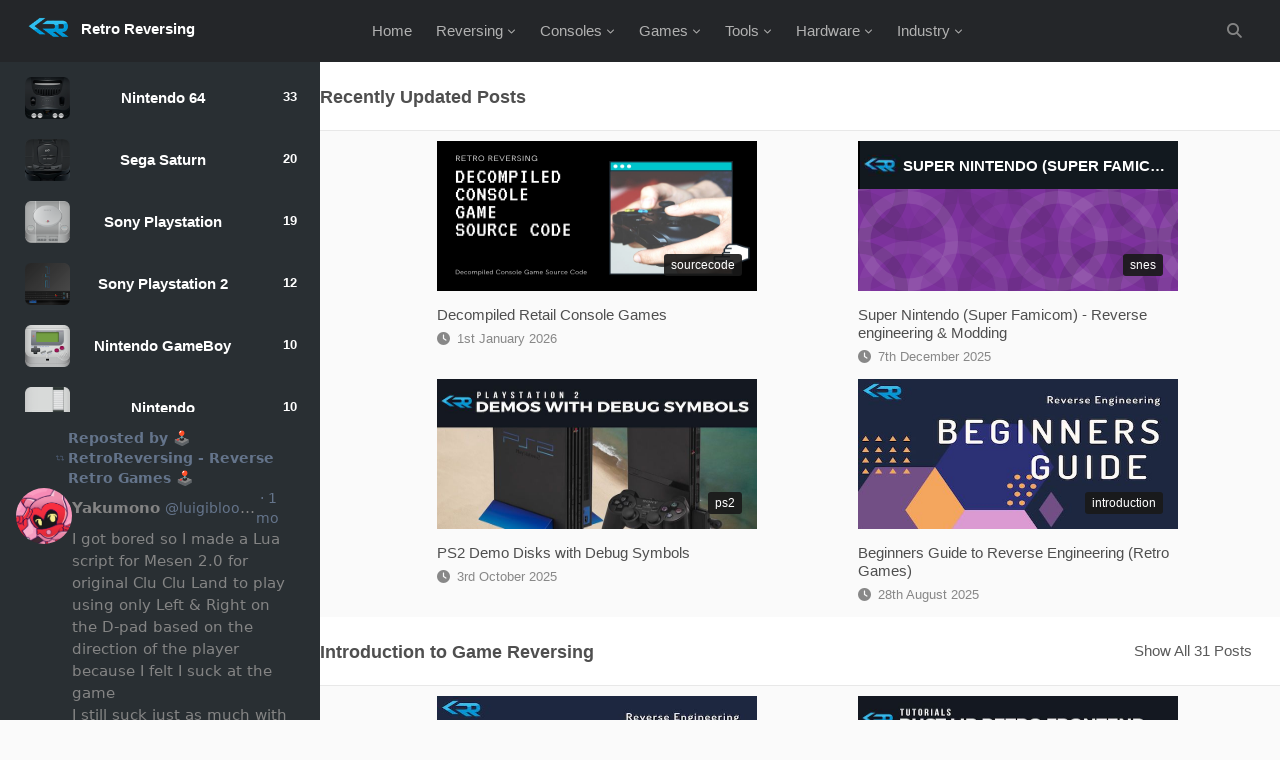

--- FILE ---
content_type: text/html; charset=utf-8
request_url: https://www.retroreversing.com/
body_size: 28914
content:
<!DOCTYPE html>
<html lang="en">
<head>
  <head>
  <!-- Global site tag (gtag.js) - Google Analytics -->
<script async src="https://www.googletagmanager.com/gtag/js?id=UA-73112364-3"></script>
<script>
  window.dataLayer = window.dataLayer || [];
  function gtag(){dataLayer.push(arguments);}
  gtag('js', new Date());

  gtag('config', 'UA-73112364-3');
</script>


  <!-- meta -->
  <meta charset="utf-8">
  <meta name="robots" content="index, follow" />
  <meta name="language" content="English" />
  
    <meta name="description" content="RetroReversing, the home of retro game reverse engineering. Get resources, tutorials, and tools for analyzing video games and join the community today!" />
  
  <meta name="keywords" content="reverse engineering, reversing, resources, leaks, source code, decompile, " />
  <meta http-equiv="X-UA-Compatible" content="IE=edge">
  <meta http-equiv="content-type" content="text/html; charset=utf-8">

<!--  Open Graph  -->
  
    <meta name="twitter:title" content="Retro Reverse Engineering">
    <meta name="og:title" content="Retro Reverse Engineering">
  


  
    <meta name="twitter:card" content="summary_large_image">
    <meta name="twitter:image" content="">
    <meta name="og:image" content="">
  

  
    <meta name="twitter:description" content="">
    <meta name="og:description" content="">
  



  <meta property="og:type" content="website" />
  <meta property="og:url" content="https://www.retroreversing.com/" />
 
  <meta property="og:description" content="The home of reverse engineering enthusiasts. Learn about RetroReversing and join the community today!" />
 

  <!--  Twitter Meta  -->
  <meta name="twitter:site" content="@RetroReversing">
  <meta name="twitter:creator" content="@RetroReversing">

  
  <!-- Enable responsiveness on mobile devices-->
  <meta name="viewport" content="width=device-width, initial-scale=1.0, maximum-scale=1, user-scalable=no">
  <!-- RSS -->
  <link rel="alternate" type="application/rss+xml" title="RSS" href="/atom.xml">

  <!-- Icons -->
  <link rel="shortcut icon" href="/public/favicon.ico" type="image/x-icon">
  <link rel="icon" href="/public/favicon.ico" type="image/x-icon">

  <title>
    
      Retro Reverse Engineering - Retro Reversing (Reverse Engineering)
    
  </title>

  <!--   <link rel="canonical" href="//" /> -->

  <!-- CSS -->

  <link href="https://cdnjs.cloudflare.com/ajax/libs/font-awesome/6.7.0/css/all.min.css" rel="preload" as="style" onload="this.rel='stylesheet'">  <!--  Font awesome is used for: edit button, dropdown icon  -->
  <link href="https://cdnjs.cloudflare.com/ajax/libs/font-awesome/6.7.0/css/brands.min.css" rel="preload" as="style" onload="this.rel='stylesheet'">  <!--  Font awesome is used for: twitter icon, bluesky icon  -->
  <link rel="stylesheet" href="https://fonts.googleapis.com/css?family=PT+Serif:400,400italic,700%7CPT+Sans:400" rel="preload" as="style" onload="this.rel='stylesheet'">
  <link rel="stylesheet" href="https://cdnjs.cloudflare.com/ajax/libs/magnific-popup.js/1.1.0/magnific-popup.css" rel="preload" as="style" onload="this.rel='stylesheet'">

<!--  Vendor CSS  -->
  <link rel="stylesheet" href="/public/css/bootstrap.min.css" rel="preload" as="style" onload="this.rel='stylesheet'">
  <link rel="stylesheet" href="/public/css/animate.min.css" rel="preload" as="style" onload="this.rel='stylesheet'">
  <link rel="stylesheet" href="/public/css/owl.carousel.min.css" rel="preload" as="style" onload="this.rel='stylesheet'">

<!--  Game Forest CSS  -->
  <link rel="stylesheet" href="/public/css/theme.css" as="style" onload="this.rel='stylesheet'">
  <link rel="stylesheet" href="/public/css/custom.css" as="style" onload="this.rel='stylesheet'">

<!--  Code highlight css (generated from rouge)  -->
 <link rel="stylesheet" href="/public/css/code.css" rel="preload" as="style" onload="this.rel='stylesheet'">
 <link rel="stylesheet" href="/public/css/monokai.css" rel="preload" as="style" onload="this.rel='stylesheet'">

<!-- Handy tailwind classes -->
  <link rel="stylesheet" href="/public/css/tailwind.css" as="style" onload="this.rel='stylesheet'">

<!--  Site specific CSS  -->
  <link rel="stylesheet" href="/public/css/theme.overrides.css" as="style" onload="this.rel='stylesheet'">
  <link rel="stylesheet" href="/public/css/post.css" as="style" onload="this.rel='stylesheet'">
  <link rel="stylesheet" href="/public/css/blockquotes.css" as="style" onload="this.rel='stylesheet'">
  <link rel="stylesheet" href="/public/css/figures.css" as="style" onload="this.rel='stylesheet'">

<!--  JSTree Folder view css  -->
<!--   <link rel="stylesheet" href="https://cdnjs.cloudflare.com/ajax/libs/jstree/3.2.1/themes/default/style.min.css" as="style" /> -->

  <!-- Icons -->
  <link rel="apple-touch-icon-precomposed" sizes="144x144" href="/public/apple-touch-icon-precomposed.png">
  <link rel="shortcut icon" href="/public/favicon.ico">

<!--  File Icons  -->
  <link rel="stylesheet" href="/public/css/fileicon.css">
  <link rel="stylesheet" href="/public/css/cssfolder.css">

<!--  Code Cards  -->
  <link rel="stylesheet" href="/public/css/code-cards.css">

<!--  Search CSS  -->
  <link rel="stylesheet" href="/public/css/search.css">

  <!--  DataTables used for tables with search/sorting  -->
  <link rel="stylesheet" type="text/css" href="https://cdn.datatables.net/v/dt/dt-1.10.18/b-1.5.2/b-colvis-1.5.2/b-html5-1.5.2/r-2.2.2/rg-1.0.3/sc-1.5.0/datatables.min.css"/>

  <script type="application/ld+json">
      {
        "@context": "https://schema.org",
        "@type": "WebSite",
        "name": "RetroReversing",
        "url": "https://www.retroreversing.com",
        "description": "The home of reverse engineering enthusiasts. Learn about Reversing Retro Games and join the community today!",
        "sameAs": [
          "https://twitter.com/RetroReversing"
        ]
      }
    </script>

</head>

  <!-- Homepage specific css  -->
  <link rel="stylesheet" href="/public/css/homepage.css" as="style" onload="this.rel='stylesheet'">
</head>
<body class="fixed-header">
  <!-- header -->
  <header id="header">
    <div class="container navbar-container">
      <div class="navbar-backdrop">
        <div class="navbar">
          <div class="navbar-left">
            <a class="navbar-toggle"><i class="fa fa-bars"></i></a>
            <img src="/public/images/RetroReversingLogoSmall.png" style="height: 45px; padding-right: 10px; margin-bottom: 10px;" />
            <a href="/" class="logo">Retro Reversing</a>
            <nav class="nav">
              <ul>
                <li >
                  <a href="/">Home</a>       
                </li>
                <!-- <li class="has-dropdown mega-menu mega-games">
                  <a href="/consoles">Games</a>
                  <ul>
                    <li>
                      <div class="container">
                        <div class="row">                    
                          <div class="col">
                            <div class="">
                              <a href="/games/gb/pokemon"><img src="/public/consoles/Nintendo Game Boy.png"></a>
                              <span class="badge badge-steam">GB</span>
                            </div>
                            <h4><a href="/games/gb/pokemon">Pokemon Red/Blue/Yellow</a></h4>                        
                          </div>
                          <div class="col">
                            <div class="img">
                              <a href="/games/ssxtricky"><img src="img/menu/menu-3.jpg"></a>
                              <span class="badge badge-xbox-one">Xbox PS2 GC</span>
                            </div>
                            <h4><a href="/games/ssxtricky">SSX Tricky</a></h4>                            
                          </div>
                          <div class="col">
                            <div class="img">
                              <a href="/games/sonic2"><img src="img/menu/menu-4.jpg"></a>
                              <span class="badge badge-ps4">Mega Drive</span>
                            </div>
                            <h4><a href="/games/sonic2">Sonic 2</a></h4>                            
                          </div>
                          <div class="col">
                            <div class="img">
                              <a href="/games/supermarioworld"><img src="img/menu/menu-5.jpg"></a>
                              <span class="badge badge-pc">SNES</span>
                            </div>
                            <h4><a href="/games/supermarioworld">Super Mario World</a></h4>
                            
                          </div>
                        </div>
                      </div>
                    </li>
                  </ul>
                </li>-->
<!--                 <li class="has-dropdown">
                  <a href="/tutorials/">Tutorials</a>
                  <ul>
                    <li>
                      <a href="/tutorials/introduction">Introduction & Basics</a>                                   
                    </li>
                    <li>
                      <a href="/ghidra">Ghidra Decompiler & Disassembler</a>                                   
                    </li>
                    <li>          
                      <a href="/tutorials/memory">Memory Editing</a>                   
                    </li>
                    <li>          
                      <a href="/sdks">SDKs (Software Development Kits)</a>                   
                    </li>
                  </ul>
                </li> -->
                
                 <li class="has-dropdown mega-menu">
                  <a href="#">Reversing</a>
                  <ul>
                    <li>
                      <div class="container" style="width: 100vw;margin-left: auto;">
                        <div class="row">
                          
                          <div class="col">
                            <span class="title">Learn</span>
                            <a href="/tutorials/introduction">Introduction & Basics</a>
                            <a href="/Reversing-Emulators">All Reversing Emulators</a> 
                            <a href="/ghidra">Ghidra Decompiler & Disassembler</a>                                   
                            <a href="/tutorials/memory">Memory Editing</a>
                          </div>
                              
                          <div class="col">
                            <span class="title">Source Code</span>
                            <a href="/source-code/retail-console-source-code">Retail Game Source code</a>
                            <a href="/source-code/decompiled-retail-console-games">Decompiled Retail Console Games</a>
                            <a href="/sdks">Console SDKs (Software Development Kits)</a> 
                            <a href="/nintendoleaks">Nintendo Leaks</a>
                          </div>
<!--                           <div class="col">
                            <span class="title">Hardware</span>
                              <a href="/hardware/devkits">Development Kits</a>
                              <a href="/hardware/consoles">Console Hardware Architecture</a>
                              <a href="/hardware/cheatdevices">Cheat Devices</a>
                          </div> -->
                          <div class="col">
                            <span class="title">Reversing Games</span>
                            <a href="/games/symbols">Games with Debug Symbols</a>   
                            <a href="/games/">Game Reversing Projects</a>        
                            <a href="/games/fileformats">Game File Formats</a>
                          </div>
                          
                        </div>
                      </div>
                    </li>
                  </ul>
                </li>
                
                 <li class="has-dropdown mega-menu">
                  <a href="#">Consoles</a>
                  <ul>
                    <li>
                      <div class="container">
                        <div class="row">
                          <div class="col">
                            <span class="title">Nintendo</span>
                            <a href="/gameboy">Game Boy</a>
                            <a href="/gba">Game Boy Advance</a>
                           <a href="/ds">Nintendo DS</a>
                            <a href="/3ds">Nintendo 3DS</a>
                            <a href="/nes">Nintendo Entertainment System</a>
                            <a href="/snes">Super Nintendo</a>
                            <a href="/n64">Nintendo 64</a>
                            <a href="/gamecube">Gamecube</a>
                             <a href="/wii">Wii</a>
                            <a href="/wiiU">WiiU</a>
                            <a href="/PokemonMini/">Pokemon Mini</a>                   
                            <!-- <a href="/virtualboy">Virtual Boy</a> -->
                          </div>
                          <div class="col">
                            <span class="title">Sega</span>
                            <a href="/mastersystem">Master System</a>
                            <a href="/md">Mega Drive</a>
                            <a href="/saturn">Saturn</a>
                            <a href="/dreamcast">Dreamcast</a>
                           <!-- <a href="/32X">32X</a> -->
                            <a href="/gamegear">Game Gear</a>                            
                          </div>
                          <div class="col">
                            <span class="title">Sony</span>
                            <a href="/ps1">Playstation 1</a>
                            <a href="/ps2">Playstation 2</a>
                            <a href="/ps3">Playstation 3</a>
                            <a href="/psp">PSP</a>
                            <a href="/vita">Vita</a>
                         <!--   <a href="/pocketstation">Pocket Station</a>                             -->
                          </div>
                          <div class="col">
                            <span class="title">Microsoft</span>
                            <a href="/xbox">Xbox</a>
                            <a href="/xbox360/">Xbox 360</a>
                            <a href="/pc">PC</a>
                            <a href="/msx">MSX</a>                            
                            <a href="/dos">MS-DOS</a>
                            <a href="/windows">Windows</a>                        
                          </div>
                          <div class="col">
                            <span class="title">Misc</span>
                            <a href="/arcade">Arcade</a>
                            <a href="/zxspectrum">ZX Spectrum</a>
                            <a href="/gamecom">Tiger Game.com</a>
                          </div>
                        </div>
                      </div>
                    </li>
                  </ul>
                </li>
                
                <li class="has-dropdown">
                  <a href="/games/">Games</a>
                  <ul>
                    <li>
                      <a href="/games/engines">Game Engines by Platform</a>                                   
                    </li>
                    <li>
                      <a href="/games/">Game Reversing Projects</a>                                   
                    </li>
                    <li>
                      <a href="/games/fileformats">Game File Formats</a>                                   
                    </li>                
                    <li>          
                      <a href="/games/sourcecode">Retail Game Source code</a>                   
                    </li>
                    <li>          
                      <a href="/games/symbols">Games with Debug Symbols</a>                   
                    </li>
                  </ul>
                </li>
                
                 <li class="has-dropdown">
                  <a href="#">Tools</a>
                  <ul>
                    <li>
                      <a href="/tools">Game Development & Reversing Tools</a> 
                    </li>
                    <li>
                      <a href="/Reversing-Emulators">All Reversing Emulators</a> 
                    </li>
                    <li>
                      <a href="/ilbm">Deluxe Paint ILBM/LBM Viewer</a>
                    </li>
                    <li>
                      <a href="/n64Visualizer">N64 ROM Header Viewer</a> 
                    </li>
                  </ul>
                </li>

                <li class="has-dropdown mega-menu">
                  <a href="#">Hardware</a>
                  <ul>
                    <li>
                      <div class="container">
                        <div class="row">
                          
                          <div class="col">
                            <span class="title">Nintendo Development Kits</span>
                            <a href="/famicom-nes-development-kit/">Famicom (NES)</a>
                            <a href="/super-famicom-snes-development-kit/">Super Famicom (SNES)</a>
                            <a href="/official-n64-devkit/">N64 (Ultra64)</a>
                            <a href="/gamecube-development-kit-hardware/">Gamecube (Dolphin)</a>
                            <a href="/nintendo-wii-development-kit/">Wii (Revolution)</a>
                            <a href="/gameboy-development-kit-hardware/">Game Boy (DMG & GBC)</a>
                            <a href="/game-boy-advance-development-kit/">Game Boy Advance (AGB)</a>
                            <a href="/nintendo-ds-development-kit/">DS (Nitro)</a>
                          </div>
                          
                          <div class="col">
                            <span class="title">Sega Development Kits</span>
                            <a href="/sega-mega-drive-genesis-development-kit/">Mega Drive (Genesis)</a>
                            <a href="/sega-saturn-programming-box/">Saturn</a>
                            <a href="/Sega-Dreamcast-Katana-Development-Kit">Dreamcast (Katana)</a>
                          </div>
                          <div class="col">
                            <span class="title">Other Development Kits</span>
                            <a href="/hardware/devkits">All Development Kits</a>
                            <a href="/official-playStation-devkit">PS1</a>
                            <a href="/playstation-2-development-hardware">PS2</a>
                            <a href="/official-playStation3-devkit">PS3</a>
                            <a href="/official-psp-devkit">PSP</a>
                            <a href="/microsoft-xbox-development-kit/">Xbox</a> 
                            <a href="/microsoft-xbox-360-development-kit/">Xbox 360</a> 
                          </div>
                              
                          <div class="col">
                            <span class="title">Retail Hardware</span>
                            <a href="/hardware/consoles">Console Hardware Architecture</a>
                            <a href="/hardware/cheatdevices">Cheat Devices</a>
                            <a href="/Bung-Doctor-v64/">Doctor V64</a>
                            <a href="/net-yaroze">Net Yaroze</a>
                          </div>
                          <div class="col">
                            <span class="title">RETRO CPU</span>
                              <a href="/6502">6502</a>
                              <a href="/68000">68000</a>
                              <a href="/z80">Z80</a>
                              <a href="/powerpc">PowerPC</a>
                          </div>
                          
                        </div>
                      </div>
                    </li>
                  </ul>
                </li>

                <li class="has-dropdown mega-menu">
                  <a href="#">Industry</a>
                  <ul>
                    <li>
                      <div class="container">
                        <div class="row">
                          
                          <div class="col">
                            <span class="title">Companies</span>
                            <a href="/crossproducts">Cross Products</a>
                            <a href="/companies/codemasters">Codemasters</a>
                            <a href="/datel">Datel</a>
                            <a href="/snsystems">SN Systems</a> 
                            <a href="/leaks">Company Source Code Leaks</a> 
                          </div>
                              
                          <div class="col">
                            <span class="title">Game Industry Materials</span>
                            <a href="/books">Books</a> 
                            <a href="/bookazines">Bookazines</a> 
                            <a href="/conferences">Conferences</a> 
                            <a href="/industry">Documentaries</a> 
                            <a href="/magazines">Magazines</a> 
                            <a href="/museums">Museums</a>
                          </div>
                          <div class="col">
                            <span class="title">Legal</span>
                              <a href="copyright">Copyright Infringement in the industry</a>
<!--                               <a href="/industry/legal">Legal battles in the industry</a> -->
                          </div>
                          
                        </div>
                      </div>
                    </li>
                  </ul>
                </li>
               
              </ul>
            </nav>
          </div>
          <div class="navbar-right">
            <a href="#" data-toggle="search"><i class="fa fa-search"></i></a>
          </div>
        </div>
      </div>
      
    </div>
    
    <!-- Search Bar -->
    <div class="navbar-search">
      <div class="container">
        <form id="search-form" role="search" autocomplete="off">
          <input type="text" class="form-control" id="search-input" placeholder="Search posts by title or content..." autocomplete="off">
          <span class="close"><i class="fa fa-times"></i></span>
        </form>
        <div id="search-results" style="display: none;">
          <div id="search-results-list"></div>
        </div>
      </div>
    </div>
  </header>

  <!-- /header -->

  <section class="rr-home-section">
    <div class="rr-home-section-left">
        <div class="rr-head-consoles" style="background-color: #292F33;">
          <ul class="head-console-list">
            <a href="/n64/" target="_blank"><li class="head-console-item"> <img alt="img" class="console-img" src="/public/consoles/Nintendo%2064.png" /> <strong>Nintendo 64</strong><span class="console-post-numbers">33</span></li></a>
            <a href="/saturn/" target="_blank"><li class="head-console-item"> <img alt="img" class="console-img" src="/public/consoles/Sega%20Saturn.png" /> <strong>Sega Saturn</strong><span class="console-post-numbers">20</span></li></a>
            <a href="/ps1/" target="_blank"><li class="head-console-item"> <img alt="img" class="console-img" src="/public/consoles/Sony%20Playstation.png" /> <strong>Sony Playstation</strong><span class="console-post-numbers">19</span></li></a>
            <a href="/ps2" target="_blank"><li class="head-console-item"> <img alt="img" class="console-img" src="/public/consoles/Sony%20PlayStation%202.png" /> <strong>Sony Playstation 2</strong><span class="console-post-numbers">12</span></li></a>  
            <a href="/gameboy/" target="_blank"><li class="head-console-item"> <img alt="img" class="console-img" src="/public/NintendoGameBoyThumb.png" /> <strong>Nintendo GameBoy</strong><span class="console-post-numbers">10</span></li></a>
            <a href="/nes/" target="_blank"><li class="head-console-item"> <img alt="img" class="console-img" src="/public/consoles/Nintendo Entertainment System.png" /> <strong>Nintendo</strong> <span class="console-post-numbers">10</span></li></a>
            <a href="/gba/" target="_blank"><li class="head-console-item"> <img alt="img" class="console-img" src="/public/consoles/Nintendo%20Game%20Boy%20Advance.png" /> <strong>Nintendo GBA</strong><span class="console-post-numbers">8</span></li></a>
            <a href="/wiiU/" target="_blank"><li class="head-console-item"> <img alt="img" class="console-img" src="/public/consoles/Nintendo%20WiiU.png" /> <strong>Nintendo Wii U</strong><span class="console-post-numbers">7</span></li></a>
            <a href="/dreamcast/" target="_blank"><li class="head-console-item"> <img alt="img" class="console-img" src="/public/consoles/Sega%20Dreamcast.png" /> <strong>Sega Dreamcast</strong><span class="console-post-numbers">6</span></li></a>
            <a href="/xbox/" target="_blank"><li class="head-console-item"> <img alt="img" class="console-img" src="/public/consoles/Microsoft%20Xbox.png" /> <strong>Microsoft Xbox</strong><span class="console-post-numbers">6</span></li></a>
            <a href="/gamecube/" target="_blank"><li class="head-console-item"> <img alt="img" class="console-img" src="/public/consoles/Nintendo%20Gamecube.png" /> <strong>Nintendo Gamecube</strong><span class="console-post-numbers">6</span></li></a>
            <a href="/md/" target="_blank"><li class="head-console-item"> <img alt="img" class="console-img" src="/public/consoles/Sega%20Megadrive.png" /> <strong>Sega MegaDrive</strong><span class="console-post-numbers">5</span></li></a>
            <a href="/snes/" target="_blank"><li class="head-console-item"> <img alt="img" class="console-img" src="/public/consoles/Super Nintendo Entertainment System.png" /> <strong>Super Nintendo</strong><span class="console-post-numbers">4</span></li></a>
            <a href="/gamegear/" target="_blank"><li class="head-console-item"> <img alt="img" class="console-img" src="/public/consoles/Sega%20Game%20Gear.png" /> <strong>Sega Game Gear</strong><span class="console-post-numbers">2</span></li></a>
            <a href="/PokemonMini/" target="_blank"><li class="head-console-item"> <img alt="img" class="console-img" src="/public/consoles/PokemonMini.png" /> <strong>Pokemon Mini</strong><span class="console-post-numbers">2</span></li></a>
            <a href="/mastersystem" target="_blank"><li class="head-console-item"> <img alt="img" class="console-img" src="/public/consoles/Sega%20-%20Master%20System.png" /> <strong>Sega Master System</strong><span class="console-post-numbers">1</span></li></a>

          </ul>
        </div>
      <!-- Twitter feed -->
      <div class="rr-twitter">
        <!-- <a class="twitter-timeline" data-lang="en" data-theme="dark" href="https://twitter.com/RetroReversing?ref_src=twsrc%5Etfw">Tweets by RetroReversing</a> <script async src="https://platform.twitter.com/widgets.js" charset="utf-8"></script> -->
        <script type="module" src="https://cdn.jsdelivr.net/npm/bsky-embed/dist/bsky-embed.es.js" async></script>
        <bsky-embed
          username="retroreversing.bsky.social"
          mode="dark"
          limit="20"
        >
        </bsky-embed>
      </div>
    </div>

    <div class="rr-home-section-right">
      <div class="rr-post-playlist">
  <div class="toolbar toolbar-links">
    <h5>Recently Updated Posts</h5></div>
  <div class="rr-post-playlist-container">
    <div class="row rr-post-playlist-row ">


  <div class=" card card-video">
      <div class="card-img">
          <a href="/source-code/decompiled-retail-console-games" target="_blank">
            
                <img class="lazy-load" data-image-full="/public/images/Decompiled Retail Console Games.jpg" alt="Decompiled Retail Console Games">
            
          </a>
          
            <div class="card-meta">
              
                <span>sourcecode</span>
              
            </div>
          
      </div>
      <div class="card-block">
           <h4 class="card-title">
             <a href="/source-code/decompiled-retail-console-games" aria-label="/source-code/decompiled-retail-console-games" target="_blank" >Decompiled Retail Console Games</a>
           </h4>
           <div class="card-meta">
             
                <span><i class="fa fa-clock"></i> 1st January 2026</span>
             
           </div>      
      </div>
  </div>




  <div class=" card card-video">
      <div class="card-img">
          <a href="/snes/" target="_blank">
            
                

  <div style="position: relative; color: white; height:150px; background-color: black; display: block;" class="geopattern" data-title="Super Nintendo (Super Famicom) - Reverse engineering & Modding">
    <img class="lazy-load" style="padding-left:2px; max-height: 32% !important; background-color: black; min-height: 32% !important; height:32% !important; display: block;" data-image-full="/public/images/RRPlaceholder.jpg" alt="Super Nintendo (Super Famicom) - Reverse engineering & Modding">
    <span style="max-width:84%; position: absolute; top:9%; left: 14%; white-space: nowrap; text-overflow: ellipsis; background-color: unset; text-transform: uppercase; overflow: hidden; font-weight: 900;">
    
        Super Nintendo (Super Famicom) 
    
    </span>
  </div>


            
          </a>
          
            <div class="card-meta">
              
                <span>snes</span>
              
            </div>
          
      </div>
      <div class="card-block">
           <h4 class="card-title">
             <a href="/snes/" aria-label="/snes/" target="_blank" >Super Nintendo (Super Famicom) - Reverse engineering & Modding</a>
           </h4>
           <div class="card-meta">
             
                <span><i class="fa fa-clock"></i> 7th December 2025</span>
             
           </div>      
      </div>
  </div>




  <div class=" card card-video">
      <div class="card-img">
          <a href="/ps2-demos/" target="_blank">
            
                <img class="lazy-load" data-image-full="https://www.retroreversing.com/public/images/ps2/PS2 Demos with Debug Symbols.jpg" alt="PS2 Demo Disks with Debug Symbols">
            
          </a>
          
            <div class="card-meta">
              
                <span>ps2</span>
              
            </div>
          
      </div>
      <div class="card-block">
           <h4 class="card-title">
             <a href="/ps2-demos/" aria-label="/ps2-demos/" target="_blank" >PS2 Demo Disks with Debug Symbols</a>
           </h4>
           <div class="card-meta">
             
                <span><i class="fa fa-clock"></i> 3rd October 2025</span>
             
           </div>      
      </div>
  </div>




  <div class=" card card-video">
      <div class="card-img">
          <a href="/tutorials/introduction" target="_blank">
            
                <img class="lazy-load" data-image-full="/public/images/Reverse Engineering Beginners Guide.jpg" alt="Beginners Guide to Reverse Engineering (Retro Games)">
            
          </a>
          
            <div class="card-meta">
              
                <span>introduction</span>
              
            </div>
          
      </div>
      <div class="card-block">
           <h4 class="card-title">
             <a href="/tutorials/introduction" aria-label="/tutorials/introduction" target="_blank" >Beginners Guide to Reverse Engineering (Retro Games)</a>
           </h4>
           <div class="card-meta">
             
                <span><i class="fa fa-clock"></i> 28th August 2025</span>
             
           </div>      
      </div>
  </div>

</div>
  </div>
</div>

      <div class="rr-post-playlist">
  <div class="toolbar toolbar-links">
    <h5>Introduction to Game Reversing</h5><ul class="toolbar-nav hidden-md-down m-r-25"><li><a href="introduction">Show All 31 Posts</a></li></ul></div>
  <div class="rr-post-playlist-container">
    <div class="row rr-post-playlist-row ">


  <div class=" card card-video">
      <div class="card-img">
          <a href="/tutorials/introduction" target="_blank">
            
                <img class="lazy-load" data-image-full="/public/images/Reverse Engineering Beginners Guide.jpg" alt="Beginners Guide to Reverse Engineering (Retro Games)">
            
          </a>
          
            <div class="card-meta">
              
                <span>introduction</span>
              
            </div>
          
      </div>
      <div class="card-block">
           <h4 class="card-title">
             <a href="/tutorials/introduction" aria-label="/tutorials/introduction" target="_blank" >Beginners Guide to Reverse Engineering (Retro Games)</a>
           </h4>
           <div class="card-meta">
             
                <span><i class="fa fa-clock"></i> 28th August 2025</span>
             
           </div>      
      </div>
  </div>




  <div class=" card card-video">
      <div class="card-img">
          <a href="/CreateALibRetroFrontEndInRust" target="_blank">
            
                <img class="lazy-load" data-image-full="/public/images/tutorials/Creating a LibRetro Frontend in Rust.jpg" alt="Creating a LibRetro Frontend in Rust">
            
          </a>
          
            <div class="card-meta">
              
                <span>introduction</span>
              
            </div>
          
      </div>
      <div class="card-block">
           <h4 class="card-title">
             <a href="/CreateALibRetroFrontEndInRust" aria-label="/CreateALibRetroFrontEndInRust" target="_blank" >Creating a LibRetro Frontend in Rust</a>
           </h4>
           <div class="card-meta">
             
                <span><i class="fa fa-clock"></i> 7th May 2023</span>
             
           </div>      
      </div>
  </div>




  <div class=" card card-video">
      <div class="card-img">
          <a href="/how-emulators-work" target="_blank">
            
                <img class="lazy-load" data-image-full="/public/images/articles/How Emulators Work.jpg" alt="How Do Emulators Work? A Deep Dive into Emulator Design">
            
          </a>
          
            <div class="card-meta">
              
                <span>introduction</span>
              
            </div>
          
      </div>
      <div class="card-block">
           <h4 class="card-title">
             <a href="/how-emulators-work" aria-label="/how-emulators-work" target="_blank" >How Do Emulators Work? A Deep Dive into Emulator Design</a>
           </h4>
           <div class="card-meta">
             
                <span><i class="fa fa-clock"></i> 9th October 2022</span>
             
           </div>      
      </div>
  </div>




  <div class=" card card-video">
      <div class="card-img">
          <a href="/nes" target="_blank">
            
                <img class="lazy-load" data-image-full="/public/images/nes/NES Reversing.jpg" alt="Reverse Engineering NES Games - Uncovering the Secrets of Classic Gaming">
            
          </a>
          
            <div class="card-meta">
              
                <span>nes</span>
              
            </div>
          
      </div>
      <div class="card-block">
           <h4 class="card-title">
             <a href="/nes" aria-label="/nes" target="_blank" >Reverse Engineering NES Games - Uncovering the Secrets of Classic Gaming</a>
           </h4>
           <div class="card-meta">
             
                <span><i class="fa fa-clock"></i> 8th October 2022</span>
             
           </div>      
      </div>
  </div>

</div>
  </div>
</div>

      <div class="rr-post-playlist">
  <div class="toolbar toolbar-links">
    <h5>Explore Console Development Kit Hardware</h5><ul class="toolbar-nav hidden-md-down m-r-25"><li><a href="devkit">Show All 26 Posts</a></li></ul></div>
  <div class="rr-post-playlist-container">
    <div class="row rr-post-playlist-row ">


  <div class=" card card-video">
      <div class="card-img">
          <a href="/microsoft-xbox-360-development-kit/" target="_blank">
            
                <img class="lazy-load" data-image-full="/public/images/xbox360/Microsoft Xbox 360 Development Kit Hardware.jpg" alt="Microsoft Xbox 360 Development Kit Hardware">
            
          </a>
          
            <div class="card-meta">
              
                <span>xbox360</span>
              
            </div>
          
      </div>
      <div class="card-block">
           <h4 class="card-title">
             <a href="/microsoft-xbox-360-development-kit/" aria-label="/microsoft-xbox-360-development-kit/" target="_blank" >Microsoft Xbox 360 Development Kit Hardware</a>
           </h4>
           <div class="card-meta">
             
                <span><i class="fa fa-clock"></i> 14th January 2022</span>
             
           </div>      
      </div>
  </div>




  <div class=" card card-video">
      <div class="card-img">
          <a href="/hardware/devkits/" target="_blank">
            
                <img class="lazy-load" data-image-full="/public/images/categories/Console Development Kit Hardware.jpg" alt="Introduction to Development Kits (Hardware)">
            
          </a>
          
            <div class="card-meta">
              
                <span>devkit</span>
              
            </div>
          
      </div>
      <div class="card-block">
           <h4 class="card-title">
             <a href="/hardware/devkits/" aria-label="/hardware/devkits/" target="_blank" >Introduction to Development Kits (Hardware)</a>
           </h4>
           <div class="card-meta">
             
                <span><i class="fa fa-clock"></i> 11th April 2021</span>
             
           </div>      
      </div>
  </div>




  <div class=" card card-video">
      <div class="card-img">
          <a href="/microsoft-xbox-development-kit/" target="_blank">
            
                <img class="lazy-load" data-image-full="/public/images/xbox/Microsoft Xbox Development Kit Hardware.jpg" alt="Microsoft Xbox (Original) Development Kit Hardware">
            
          </a>
          
            <div class="card-meta">
              
                <span>devkit</span>
              
            </div>
          
      </div>
      <div class="card-block">
           <h4 class="card-title">
             <a href="/microsoft-xbox-development-kit/" aria-label="/microsoft-xbox-development-kit/" target="_blank" >Microsoft Xbox (Original) Development Kit Hardware</a>
           </h4>
           <div class="card-meta">
             
                <span><i class="fa fa-clock"></i> 26th March 2021</span>
             
           </div>      
      </div>
  </div>




  <div class=" card card-video">
      <div class="card-img">
          <a href="/nintendo-wii-development-kit/" target="_blank">
            
                <img class="lazy-load" data-image-full="/public/images/wii/Nintendo Wii Development Kit Hardware.jpg" alt="Nintendo Wii Development Kit Hardware">
            
          </a>
          
            <div class="card-meta">
              
                <span>devkit</span>
              
            </div>
          
      </div>
      <div class="card-block">
           <h4 class="card-title">
             <a href="/nintendo-wii-development-kit/" aria-label="/nintendo-wii-development-kit/" target="_blank" >Nintendo Wii Development Kit Hardware</a>
           </h4>
           <div class="card-meta">
             
                <span><i class="fa fa-clock"></i> 25th March 2021</span>
             
           </div>      
      </div>
  </div>

</div>
  </div>
</div>

      <div class="rr-post-playlist">
  <div class="toolbar toolbar-links">
    <h5>Console & PC Software Development Kits</h5><ul class="toolbar-nav hidden-md-down m-r-25"><li><a href="sdk">Show All 42 Posts</a></li></ul></div>
  <div class="rr-post-playlist-container">
    <div class="row rr-post-playlist-row ">


  <div class=" card card-video">
      <div class="card-img">
          <a href="/sn-systems-pro-dg-psp-sdk/" target="_blank">
            
                <img class="lazy-load" data-image-full="/public/images/psp/SN Systems ProDG PSP.jpg" alt="SN Systems ProDG PSP SDK">
            
          </a>
          
            <div class="card-meta">
              
                <span>sdk</span>
              
            </div>
          
      </div>
      <div class="card-block">
           <h4 class="card-title">
             <a href="/sn-systems-pro-dg-psp-sdk/" aria-label="/sn-systems-pro-dg-psp-sdk/" target="_blank" >SN Systems ProDG PSP SDK</a>
           </h4>
           <div class="card-meta">
             
                <span><i class="fa fa-clock"></i> 4th April 2025</span>
             
           </div>      
      </div>
  </div>




  <div class=" card card-video">
      <div class="card-img">
          <a href="/ati-low-level-wii-sdk/" target="_blank">
            
                <img class="lazy-load" data-image-full="/public/images/wii/ATI Low Level Wii SDK.jpg" alt="ATI Low Level Wii SDK">
            
          </a>
          
            <div class="card-meta">
              
                <span>wii</span>
              
            </div>
          
      </div>
      <div class="card-block">
           <h4 class="card-title">
             <a href="/ati-low-level-wii-sdk/" aria-label="/ati-low-level-wii-sdk/" target="_blank" >ATI Low Level Wii SDK</a>
           </h4>
           <div class="card-meta">
             
                <span><i class="fa fa-clock"></i> 26th July 2021</span>
             
           </div>      
      </div>
  </div>




  <div class=" card card-video">
      <div class="card-img">
          <a href="/super-famicom-snes-sdk/" target="_blank">
            
                <img class="lazy-load" data-image-full="/public/images/snes/Super Nintendo SDK.jpg" alt="SNES (Super Famicom) Software Development Kit (SDK)">
            
          </a>
          
            <div class="card-meta">
              
                <span>sdk</span>
              
            </div>
          
      </div>
      <div class="card-block">
           <h4 class="card-title">
             <a href="/super-famicom-snes-sdk/" aria-label="/super-famicom-snes-sdk/" target="_blank" >SNES (Super Famicom) Software Development Kit (SDK)</a>
           </h4>
           <div class="card-meta">
             
                <span><i class="fa fa-clock"></i> 3rd July 2021</span>
             
           </div>      
      </div>
  </div>




  <div class=" card card-video">
      <div class="card-img">
          <a href="/game-boy-advance-sdk/" target="_blank">
            
                <img class="lazy-load" data-image-full="/public/images/gba/Game Boy Advance SDK.jpg" alt="Game Boy Advance Software Development Kit (SDK)">
            
          </a>
          
            <div class="card-meta">
              
                <span>gba</span>
              
            </div>
          
      </div>
      <div class="card-block">
           <h4 class="card-title">
             <a href="/game-boy-advance-sdk/" aria-label="/game-boy-advance-sdk/" target="_blank" >Game Boy Advance Software Development Kit (SDK)</a>
           </h4>
           <div class="card-meta">
             
                <span><i class="fa fa-clock"></i> 9th May 2021</span>
             
           </div>      
      </div>
  </div>

</div>
  </div>
</div>

      <div class="rr-post-playlist">
  <div class="toolbar toolbar-links">
    <h5>Game Industry History</h5><ul class="toolbar-nav hidden-md-down m-r-25"><li><a href="industry">Show All 19 Posts</a></li></ul></div>
  <div class="rr-post-playlist-container">
    <div class="row rr-post-playlist-row ">


  <div class=" card card-video">
      <div class="card-img">
          <a href="/industry" target="_blank">
            
                <img class="lazy-load" data-image-full="https://github.com/user-attachments/assets/79fee58b-dd24-4b1b-9b9e-6de863927463" alt="Life in the Games Industry">
            
          </a>
          
            <div class="card-meta">
              
                <span>industry</span>
              
            </div>
          
      </div>
      <div class="card-block">
           <h4 class="card-title">
             <a href="/industry" aria-label="/industry" target="_blank" >Life in the Games Industry</a>
           </h4>
           <div class="card-meta">
             
                <span><i class="fa fa-clock"></i> 19th May 2025</span>
             
           </div>      
      </div>
  </div>




  <div class=" card card-video">
      <div class="card-img">
          <a href="/develop-magazine" target="_blank">
            
                <img class="lazy-load" data-image-full="/public/images/magazines/Develop UK Magazine.jpg" alt="Develop (UK) Game Development Magazine/Journal">
            
          </a>
          
            <div class="card-meta">
              
                <span>magazines</span>
              
            </div>
          
      </div>
      <div class="card-block">
           <h4 class="card-title">
             <a href="/develop-magazine" aria-label="/develop-magazine" target="_blank" >Develop (UK) Game Development Magazine/Journal</a>
           </h4>
           <div class="card-meta">
             
                <span><i class="fa fa-clock"></i> 15th February 2025</span>
             
           </div>      
      </div>
  </div>




  <div class=" card card-video">
      <div class="card-img">
          <a href="/companies/datel/" target="_blank">
            
                <img class="lazy-load" data-image-full="https://github.com/user-attachments/assets/aba51bd0-98ea-45cd-b05b-7df105868461" alt="Datel">
            
          </a>
          
            <div class="card-meta">
              
                <span>companies</span>
              
            </div>
          
      </div>
      <div class="card-block">
           <h4 class="card-title">
             <a href="/companies/datel/" aria-label="/companies/datel/" target="_blank" >Datel</a>
           </h4>
           <div class="card-meta">
             
                <span><i class="fa fa-clock"></i> 24th November 2024</span>
             
           </div>      
      </div>
  </div>




  <div class=" card card-video">
      <div class="card-img">
          <a href="/gdc" target="_blank">
            
                <img class="lazy-load" data-image-full="https://github.com/user-attachments/assets/d3665255-3b43-4787-819f-92a49fcd1030" alt="Game Developers Conference (GDC) - Full list of historical sessions">
            
          </a>
          
            <div class="card-meta">
              
                <span>industry</span>
              
            </div>
          
      </div>
      <div class="card-block">
           <h4 class="card-title">
             <a href="/gdc" aria-label="/gdc" target="_blank" >Game Developers Conference (GDC) - Full list of historical sessions</a>
           </h4>
           <div class="card-meta">
             
                <span><i class="fa fa-clock"></i> 23rd November 2024</span>
             
           </div>      
      </div>
  </div>

</div>
  </div>
</div>

      <div class="rr-post-playlist">
  <div class="toolbar toolbar-links">
    <h5>Explore your favourite games</h5><ul class="toolbar-nav hidden-md-down m-r-25"><li><a href="games">Show All 25 Posts</a></li></ul></div>
  <div class="rr-post-playlist-container">
    <div class="row rr-post-playlist-row ">


  <div class=" card card-video">
      <div class="card-img">
          <a href="/source-code/decompiled-retail-console-games" target="_blank">
            
                <img class="lazy-load" data-image-full="/public/images/Decompiled Retail Console Games.jpg" alt="Decompiled Retail Console Games">
            
          </a>
          
            <div class="card-meta">
              
                <span>sourcecode</span>
              
            </div>
          
      </div>
      <div class="card-block">
           <h4 class="card-title">
             <a href="/source-code/decompiled-retail-console-games" aria-label="/source-code/decompiled-retail-console-games" target="_blank" >Decompiled Retail Console Games</a>
           </h4>
           <div class="card-meta">
             
                <span><i class="fa fa-clock"></i> 1st January 2026</span>
             
           </div>      
      </div>
  </div>




  <div class=" card card-video">
      <div class="card-img">
          <a href="/ps2-demos/" target="_blank">
            
                <img class="lazy-load" data-image-full="https://www.retroreversing.com/public/images/ps2/PS2 Demos with Debug Symbols.jpg" alt="PS2 Demo Disks with Debug Symbols">
            
          </a>
          
            <div class="card-meta">
              
                <span>ps2</span>
              
            </div>
          
      </div>
      <div class="card-block">
           <h4 class="card-title">
             <a href="/ps2-demos/" aria-label="/ps2-demos/" target="_blank" >PS2 Demo Disks with Debug Symbols</a>
           </h4>
           <div class="card-meta">
             
                <span><i class="fa fa-clock"></i> 3rd October 2025</span>
             
           </div>      
      </div>
  </div>




  <div class=" card card-video">
      <div class="card-img">
          <a href="/source-code/retail-console-source-code" target="_blank">
            
                <img class="lazy-load" data-image-full="/public/images/Retail Console Game Source code.jpg" alt="Retail Console Game Source code (C/C++)">
            
          </a>
          
            <div class="card-meta">
              
                <span>sourcecode</span>
              
            </div>
          
      </div>
      <div class="card-block">
           <h4 class="card-title">
             <a href="/source-code/retail-console-source-code" aria-label="/source-code/retail-console-source-code" target="_blank" >Retail Console Game Source code (C/C++)</a>
           </h4>
           <div class="card-meta">
             
                <span><i class="fa fa-clock"></i> 9th April 2022</span>
             
           </div>      
      </div>
  </div>




  <div class=" card card-video">
      <div class="card-img">
          <a href="/ps2-unstripped/" target="_blank">
            
                <img class="lazy-load" data-image-full="/public/images/ps2/PS2 Games with Debug Symbols.jpg" alt="PS2 Games with Debug Symbols (UnStripped Binaries)">
            
          </a>
          
            <div class="card-meta">
              
                <span>symbols</span>
              
            </div>
          
      </div>
      <div class="card-block">
           <h4 class="card-title">
             <a href="/ps2-unstripped/" aria-label="/ps2-unstripped/" target="_blank" >PS2 Games with Debug Symbols (UnStripped Binaries)</a>
           </h4>
           <div class="card-meta">
             
                <span><i class="fa fa-clock"></i> 21st November 2020</span>
             
           </div>      
      </div>
  </div>

</div>
  </div>
</div>

      <div class="rr-post-playlist">
  <div class="toolbar toolbar-links">
    <h5>Notable Source Code Leaks</h5><ul class="toolbar-nav hidden-md-down m-r-25"><li><a href="leak">Show All 24 Posts</a></li></ul></div>
  <div class="rr-post-playlist-container">
    <div class="row rr-post-playlist-row ">


  <div class=" card card-video">
      <div class="card-img">
          <a href="/f-zero-source-code" target="_blank">
            
                <img class="lazy-load" data-image-full="/public/images/snes/SNES F-Zero Source Code.jpg" alt="Gigaleak - Original F-Zero Source Code (SNES)">
            
          </a>
          
            <div class="card-meta">
              
                <span>snes</span>
              
            </div>
          
      </div>
      <div class="card-block">
           <h4 class="card-title">
             <a href="/f-zero-source-code" aria-label="/f-zero-source-code" target="_blank" >Gigaleak - Original F-Zero Source Code (SNES)</a>
           </h4>
           <div class="card-meta">
             
                <span><i class="fa fa-clock"></i> 8th May 2023</span>
             
           </div>      
      </div>
  </div>




  <div class=" card card-video">
      <div class="card-img">
          <a href="/zelda-links-awakening" target="_blank">
            
                <img class="lazy-load" data-image-full="/public/images/leaks/Zelda Links Awakening Source Code.jpg" alt="Gigaleak - Original Zelda Links Awakening Source Code (DMG)">
            
          </a>
          
            <div class="card-meta">
              
                <span>gameboy</span>
              
            </div>
          
      </div>
      <div class="card-block">
           <h4 class="card-title">
             <a href="/zelda-links-awakening" aria-label="/zelda-links-awakening" target="_blank" >Gigaleak - Original Zelda Links Awakening Source Code (DMG)</a>
           </h4>
           <div class="card-meta">
             
                <span><i class="fa fa-clock"></i> 9th April 2023</span>
             
           </div>      
      </div>
  </div>




  <div class=" card card-video">
      <div class="card-img">
          <a href="/ique-gamecube/" target="_blank">
            
                <img class="lazy-load" data-image-full="/public/images/gc/iQue gamecube.jpg" alt="iQue Gamecube Leak (BB2)">
            
          </a>
          
            <div class="card-meta">
              
                <span>gamecube</span>
              
            </div>
          
      </div>
      <div class="card-block">
           <h4 class="card-title">
             <a href="/ique-gamecube/" aria-label="/ique-gamecube/" target="_blank" >iQue Gamecube Leak (BB2)</a>
           </h4>
           <div class="card-meta">
             
                <span><i class="fa fa-clock"></i> 27th August 2021</span>
             
           </div>      
      </div>
  </div>




  <div class=" card card-video">
      <div class="card-img">
          <a href="/ati-low-level-wii-sdk/" target="_blank">
            
                <img class="lazy-load" data-image-full="/public/images/wii/ATI Low Level Wii SDK.jpg" alt="ATI Low Level Wii SDK">
            
          </a>
          
            <div class="card-meta">
              
                <span>wii</span>
              
            </div>
          
      </div>
      <div class="card-block">
           <h4 class="card-title">
             <a href="/ati-low-level-wii-sdk/" aria-label="/ati-low-level-wii-sdk/" target="_blank" >ATI Low Level Wii SDK</a>
           </h4>
           <div class="card-meta">
             
                <span><i class="fa fa-clock"></i> 26th July 2021</span>
             
           </div>      
      </div>
  </div>

</div>
  </div>
</div>

      <div class="rr-post-playlist">
  <div class="toolbar toolbar-links">
    <h5>Playstation 2 Reverse Engineering</h5><ul class="toolbar-nav hidden-md-down m-r-25"><li><a href="ps2">Show All 10 Posts</a></li></ul></div>
  <div class="rr-post-playlist-container">
    <div class="row rr-post-playlist-row ">


  <div class=" card card-video">
      <div class="card-img">
          <a href="/ps2-demos/" target="_blank">
            
                <img class="lazy-load" data-image-full="https://www.retroreversing.com/public/images/ps2/PS2 Demos with Debug Symbols.jpg" alt="PS2 Demo Disks with Debug Symbols">
            
          </a>
          
            <div class="card-meta">
              
                <span>ps2</span>
              
            </div>
          
      </div>
      <div class="card-block">
           <h4 class="card-title">
             <a href="/ps2-demos/" aria-label="/ps2-demos/" target="_blank" >PS2 Demo Disks with Debug Symbols</a>
           </h4>
           <div class="card-meta">
             
                <span><i class="fa fa-clock"></i> 3rd October 2025</span>
             
           </div>      
      </div>
  </div>




  <div class=" card card-video">
      <div class="card-img">
          <a href="/irx-ps2" target="_blank">
            
                <img class="lazy-load" data-image-full="https://www.retroreversing.com/public/images/ps2/PS2 IRX Files.jpg" alt="IRX Files for Playstation 2">
            
          </a>
          
            <div class="card-meta">
              
                <span>ps2</span>
              
            </div>
          
      </div>
      <div class="card-block">
           <h4 class="card-title">
             <a href="/irx-ps2" aria-label="/irx-ps2" target="_blank" >IRX Files for Playstation 2</a>
           </h4>
           <div class="card-meta">
             
                <span><i class="fa fa-clock"></i> 25th March 2021</span>
             
           </div>      
      </div>
  </div>




  <div class=" card card-video">
      <div class="card-img">
          <a href="/ps2-unstripped/" target="_blank">
            
                <img class="lazy-load" data-image-full="/public/images/ps2/PS2 Games with Debug Symbols.jpg" alt="PS2 Games with Debug Symbols (UnStripped Binaries)">
            
          </a>
          
            <div class="card-meta">
              
                <span>symbols</span>
              
            </div>
          
      </div>
      <div class="card-block">
           <h4 class="card-title">
             <a href="/ps2-unstripped/" aria-label="/ps2-unstripped/" target="_blank" >PS2 Games with Debug Symbols (UnStripped Binaries)</a>
           </h4>
           <div class="card-meta">
             
                <span><i class="fa fa-clock"></i> 21st November 2020</span>
             
           </div>      
      </div>
  </div>




  <div class=" card card-video">
      <div class="card-img">
          <a href="/capcomleaks" target="_blank">
            
                <img class="lazy-load" data-image-full="/public/images/leaks/Capcom Leaks.jpg" alt="Capcom Leaks">
            
          </a>
          
            <div class="card-meta">
              
                <span>leak</span>
              
            </div>
          
      </div>
      <div class="card-block">
           <h4 class="card-title">
             <a href="/capcomleaks" aria-label="/capcomleaks" target="_blank" >Capcom Leaks</a>
           </h4>
           <div class="card-meta">
             
                <span><i class="fa fa-clock"></i> 17th November 2020</span>
             
           </div>      
      </div>
  </div>

</div>
  </div>
</div>

      <div class="rr-post-playlist">
  <div class="toolbar toolbar-links">
    <h5>Nintendo 64 Reverse Engineering</h5><ul class="toolbar-nav hidden-md-down m-r-25"><li><a href="n64">Show All 33 Posts</a></li></ul></div>
  <div class="rr-post-playlist-container">
    <div class="row rr-post-playlist-row ">


  <div class=" card card-video">
      <div class="card-img">
          <a href="/n64-rom-memory-hacking/" target="_blank">
            
                <img class="lazy-load" data-image-full="/public/images/n64/N64 Memory Editing.jpg" alt="Memory Hacking">
            
          </a>
          
            <div class="card-meta">
              
                <span>n64</span>
              
            </div>
          
      </div>
      <div class="card-block">
           <h4 class="card-title">
             <a href="/n64-rom-memory-hacking/" aria-label="/n64-rom-memory-hacking/" target="_blank" >Memory Hacking</a>
           </h4>
           <div class="card-meta">
             
                <span><i class="fa fa-clock"></i> 24th March 2021</span>
             
           </div>      
      </div>
  </div>




  <div class=" card card-video">
      <div class="card-img">
          <a href="/broadon-archive" target="_blank">
            
                <img class="lazy-load" data-image-full="/public/Wii/Nintendo Wii May 2020 Source Code Leak.jpg" alt="BroadOn Archive - Nintendo May 2020 Leak (4Chan)">
            
          </a>
          
            <div class="card-meta">
              
                <span>n64</span>
              
            </div>
          
      </div>
      <div class="card-block">
           <h4 class="card-title">
             <a href="/broadon-archive" aria-label="/broadon-archive" target="_blank" >BroadOn Archive - Nintendo May 2020 Leak (4Chan)</a>
           </h4>
           <div class="card-meta">
             
                <span><i class="fa fa-clock"></i> 10th September 2020</span>
             
           </div>      
      </div>
  </div>




  <div class=" card card-video">
      <div class="card-img">
          <a href="/how-retro-cartridges-roms-worked" target="_blank">
            
                <img class="lazy-load" data-image-full="https://i.ytimg.com/vi/NLEMsw1SjDY/sddefault.jpg" alt="How Retro Cartridges (ROMS) work">
            
          </a>
          
            <div class="card-meta">
              
                <span>introduction</span>
              
            </div>
          
      </div>
      <div class="card-block">
           <h4 class="card-title">
             <a href="/how-retro-cartridges-roms-worked" aria-label="/how-retro-cartridges-roms-worked" target="_blank" >How Retro Cartridges (ROMS) work</a>
           </h4>
           <div class="card-meta">
             
                <span><i class="fa fa-clock"></i> 24th August 2020</span>
             
           </div>      
      </div>
  </div>




  <div class=" card card-video">
      <div class="card-img">
          <a href="/n64-sdk" target="_blank">
            
                <img class="lazy-load" data-image-full="/public/N64/N64 SDK.jpg" alt="Official Nintendo 64 SDK">
            
          </a>
          
            <div class="card-meta">
              
                <span>n64</span>
              
            </div>
          
      </div>
      <div class="card-block">
           <h4 class="card-title">
             <a href="/n64-sdk" aria-label="/n64-sdk" target="_blank" >Official Nintendo 64 SDK</a>
           </h4>
           <div class="card-meta">
             
                <span><i class="fa fa-clock"></i> 9th August 2020</span>
             
           </div>      
      </div>
  </div>

</div>
  </div>
</div>

      <div class="rr-post-playlist">
  <div class="toolbar toolbar-links">
    <h5>NES & Famicom Reversing</h5><ul class="toolbar-nav hidden-md-down m-r-25"><li><a href="nes">Show All 14 Posts</a></li></ul></div>
  <div class="rr-post-playlist-container">
    <div class="row rr-post-playlist-row ">


  <div class=" card card-video">
      <div class="card-img">
          <a href="/nes-ghidra" target="_blank">
            
                <img class="lazy-load" data-image-full="https://github.com/user-attachments/assets/096a3d2c-ad64-47b3-9671-687b138c146b" alt="Reversing Engineering a NES Game With Ghidra">
            
          </a>
          
            <div class="card-meta">
              
                <span>nes</span>
              
            </div>
          
      </div>
      <div class="card-block">
           <h4 class="card-title">
             <a href="/nes-ghidra" aria-label="/nes-ghidra" target="_blank" >Reversing Engineering a NES Game With Ghidra</a>
           </h4>
           <div class="card-meta">
             
                <span><i class="fa fa-clock"></i> 17th August 2024</span>
             
           </div>      
      </div>
  </div>




  <div class=" card card-video">
      <div class="card-img">
          <a href="/nes" target="_blank">
            
                <img class="lazy-load" data-image-full="/public/images/nes/NES Reversing.jpg" alt="Reverse Engineering NES Games - Uncovering the Secrets of Classic Gaming">
            
          </a>
          
            <div class="card-meta">
              
                <span>nes</span>
              
            </div>
          
      </div>
      <div class="card-block">
           <h4 class="card-title">
             <a href="/nes" aria-label="/nes" target="_blank" >Reverse Engineering NES Games - Uncovering the Secrets of Classic Gaming</a>
           </h4>
           <div class="card-meta">
             
                <span><i class="fa fa-clock"></i> 8th October 2022</span>
             
           </div>      
      </div>
  </div>




  <div class=" card card-video">
      <div class="card-img">
          <a href="/nintendo-lot-check" target="_blank">
            
                <img class="lazy-load" data-image-full="/public/images/leaks/Nintendo Lot Check.jpg" alt="Nintendo Lot Check ROM Leak">
            
          </a>
          
            <div class="card-meta">
              
                <span>leak</span>
              
            </div>
          
      </div>
      <div class="card-block">
           <h4 class="card-title">
             <a href="/nintendo-lot-check" aria-label="/nintendo-lot-check" target="_blank" >Nintendo Lot Check ROM Leak</a>
           </h4>
           <div class="card-meta">
             
                <span><i class="fa fa-clock"></i> 30th September 2020</span>
             
           </div>      
      </div>
  </div>




  <div class=" card card-video">
      <div class="card-img">
          <a href="/how-retro-cartridges-roms-worked" target="_blank">
            
                <img class="lazy-load" data-image-full="https://i.ytimg.com/vi/NLEMsw1SjDY/sddefault.jpg" alt="How Retro Cartridges (ROMS) work">
            
          </a>
          
            <div class="card-meta">
              
                <span>introduction</span>
              
            </div>
          
      </div>
      <div class="card-block">
           <h4 class="card-title">
             <a href="/how-retro-cartridges-roms-worked" aria-label="/how-retro-cartridges-roms-worked" target="_blank" >How Retro Cartridges (ROMS) work</a>
           </h4>
           <div class="card-meta">
             
                <span><i class="fa fa-clock"></i> 24th August 2020</span>
             
           </div>      
      </div>
  </div>

</div>
  </div>
</div>

      <div class="rr-post-playlist">
  <div class="toolbar toolbar-links">
    <h5>PlayStation One Reversing</h5><ul class="toolbar-nav hidden-md-down m-r-25"><li><a href="ps1">Show All 16 Posts</a></li></ul></div>
  <div class="rr-post-playlist-container">
    <div class="row rr-post-playlist-row ">


  <div class=" card card-video">
      <div class="card-img">
          <a href="/capcomleaks" target="_blank">
            
                <img class="lazy-load" data-image-full="/public/images/leaks/Capcom Leaks.jpg" alt="Capcom Leaks">
            
          </a>
          
            <div class="card-meta">
              
                <span>leak</span>
              
            </div>
          
      </div>
      <div class="card-block">
           <h4 class="card-title">
             <a href="/capcomleaks" aria-label="/capcomleaks" target="_blank" >Capcom Leaks</a>
           </h4>
           <div class="card-meta">
             
                <span><i class="fa fa-clock"></i> 17th November 2020</span>
             
           </div>      
      </div>
  </div>




  <div class=" card card-video">
      <div class="card-img">
          <a href="/official-playStation-devkit" target="_blank">
            
                <img class="lazy-load" data-image-full="https://img.youtube.com/vi/y3aKAFafPoc/maxresdefault.jpg" alt="Official PlayStation 1 Development Kit (Hardware)">
            
          </a>
          
            <div class="card-meta">
              
                <span>devkit</span>
              
            </div>
          
      </div>
      <div class="card-block">
           <h4 class="card-title">
             <a href="/official-playStation-devkit" aria-label="/official-playStation-devkit" target="_blank" >Official PlayStation 1 Development Kit (Hardware)</a>
           </h4>
           <div class="card-meta">
             
                <span><i class="fa fa-clock"></i> 29th June 2020</span>
             
           </div>      
      </div>
  </div>




  <div class=" card card-video">
      <div class="card-img">
          <a href="/ps1/" target="_blank">
            
                

  <div style="position: relative; color: white; height:150px; background-color: black; display: block;" class="geopattern" data-title="Sony PlayStation 1 (PSX)">
    <img class="lazy-load" style="padding-left:2px; max-height: 32% !important; background-color: black; min-height: 32% !important; height:32% !important; display: block;" data-image-full="/public/images/RRPlaceholder.jpg" alt="Sony PlayStation 1 (PSX)">
    <span style="max-width:84%; position: absolute; top:9%; left: 14%; white-space: nowrap; text-overflow: ellipsis; background-color: unset; text-transform: uppercase; overflow: hidden; font-weight: 900;">
    
        Sony PlayStation 1 (PSX)
    
    </span>
  </div>


            
          </a>
          
            <div class="card-meta">
              
                <span>ps1</span>
              
            </div>
          
      </div>
      <div class="card-block">
           <h4 class="card-title">
             <a href="/ps1/" aria-label="/ps1/" target="_blank" >Sony PlayStation 1 (PSX)</a>
           </h4>
           <div class="card-meta">
             
                <span><i class="fa fa-clock"></i> 11th November 2019</span>
             
           </div>      
      </div>
  </div>




  <div class=" card card-video">
      <div class="card-img">
          <a href="/ps1-file-formats" target="_blank">
            
                <img class="lazy-load" data-image-full="/public/images/ps1/Sony PS1 File Formats.jpg" alt="Playstation 1 File Formats">
            
          </a>
          
            <div class="card-meta">
              
                <span>ps1</span>
              
            </div>
          
      </div>
      <div class="card-block">
           <h4 class="card-title">
             <a href="/ps1-file-formats" aria-label="/ps1-file-formats" target="_blank" >Playstation 1 File Formats</a>
           </h4>
           <div class="card-meta">
             
                <span><i class="fa fa-clock"></i> 4th May 2019</span>
             
           </div>      
      </div>
  </div>

</div>
  </div>
</div>

      <div class="rr-post-playlist">
  <div class="toolbar toolbar-links">
    <h5>Sega Saturn Reversing</h5><ul class="toolbar-nav hidden-md-down m-r-25"><li><a href="saturn">Show All 21 Posts</a></li></ul></div>
  <div class="rr-post-playlist-container">
    <div class="row rr-post-playlist-row ">


  <div class=" card card-video">
      <div class="card-img">
          <a href="/sega-saturn-save-data/" target="_blank">
            
                <img class="lazy-load" data-image-full="/public/images/saturn/Sega Saturn Save RAM.jpg" alt="Sega Saturn Save Game Data">
            
          </a>
          
            <div class="card-meta">
              
                <span>saturn</span>
              
            </div>
          
      </div>
      <div class="card-block">
           <h4 class="card-title">
             <a href="/sega-saturn-save-data/" aria-label="/sega-saturn-save-data/" target="_blank" >Sega Saturn Save Game Data</a>
           </h4>
           <div class="card-meta">
             
                <span><i class="fa fa-clock"></i> 16th November 2021</span>
             
           </div>      
      </div>
  </div>




  <div class=" card card-video">
      <div class="card-img">
          <a href="/Sega-Saturn-Reversing-Emulator" target="_blank">
            
                <img class="lazy-load" data-image-full="/public/images/saturn/Sega Saturn Reversing Emulator.jpg" alt="Sega Saturn Reversing Emulator">
            
          </a>
          
            <div class="card-meta">
              
                <span>saturn</span>
              
            </div>
          
      </div>
      <div class="card-block">
           <h4 class="card-title">
             <a href="/Sega-Saturn-Reversing-Emulator" aria-label="/Sega-Saturn-Reversing-Emulator" target="_blank" >Sega Saturn Reversing Emulator</a>
           </h4>
           <div class="card-meta">
             
                <span><i class="fa fa-clock"></i> 4th July 2020</span>
             
           </div>      
      </div>
  </div>




  <div class=" card card-video">
      <div class="card-img">
          <a href="/sega-saturn-homebrew-development/" target="_blank">
            
                <img class="lazy-load" data-image-full="/public/images/saturn/Sega Saturn Homebrew Development.jpg" alt="Sega Saturn Homebrew Development">
            
          </a>
          
            <div class="card-meta">
              
                <span>saturn</span>
              
            </div>
          
      </div>
      <div class="card-block">
           <h4 class="card-title">
             <a href="/sega-saturn-homebrew-development/" aria-label="/sega-saturn-homebrew-development/" target="_blank" >Sega Saturn Homebrew Development</a>
           </h4>
           <div class="card-meta">
             
                <span><i class="fa fa-clock"></i> 27th June 2020</span>
             
           </div>      
      </div>
  </div>




  <div class=" card card-video">
      <div class="card-img">
          <a href="/sega-saturn-file-formats/" target="_blank">
            
                <img class="lazy-load" data-image-full="/public/images/saturn/Sega Saturn File Formats.jpg" alt="Sega Saturn File Formats">
            
          </a>
          
            <div class="card-meta">
              
                <span>saturn</span>
              
            </div>
          
      </div>
      <div class="card-block">
           <h4 class="card-title">
             <a href="/sega-saturn-file-formats/" aria-label="/sega-saturn-file-formats/" target="_blank" >Sega Saturn File Formats</a>
           </h4>
           <div class="card-meta">
             
                <span><i class="fa fa-clock"></i> 31st May 2020</span>
             
           </div>      
      </div>
  </div>

</div>
  </div>
</div>

      <div class="rr-post-playlist">
  <div class="toolbar toolbar-links">
    <h5>Game Boy Advance</h5><ul class="toolbar-nav hidden-md-down m-r-25"><li><a href="gba">Show All 10 Posts</a></li></ul></div>
  <div class="rr-post-playlist-container">
    <div class="row rr-post-playlist-row ">


  <div class=" card card-video">
      <div class="card-img">
          <a href="/game-boy-advance-sdk/" target="_blank">
            
                <img class="lazy-load" data-image-full="/public/images/gba/Game Boy Advance SDK.jpg" alt="Game Boy Advance Software Development Kit (SDK)">
            
          </a>
          
            <div class="card-meta">
              
                <span>gba</span>
              
            </div>
          
      </div>
      <div class="card-block">
           <h4 class="card-title">
             <a href="/game-boy-advance-sdk/" aria-label="/game-boy-advance-sdk/" target="_blank" >Game Boy Advance Software Development Kit (SDK)</a>
           </h4>
           <div class="card-meta">
             
                <span><i class="fa fa-clock"></i> 9th May 2021</span>
             
           </div>      
      </div>
  </div>




  <div class=" card card-video">
      <div class="card-img">
          <a href="/game-boy-advance-sdk-m4a/" target="_blank">
            
                <img class="lazy-load" data-image-full="/public/images/gba/Game Boy Advance SDK M4A.jpg" alt="M4A Music Library for Game Boy Advance (GBA)">
            
          </a>
          
            <div class="card-meta">
              
                <span>sdk</span>
              
            </div>
          
      </div>
      <div class="card-block">
           <h4 class="card-title">
             <a href="/game-boy-advance-sdk-m4a/" aria-label="/game-boy-advance-sdk-m4a/" target="_blank" >M4A Music Library for Game Boy Advance (GBA)</a>
           </h4>
           <div class="card-meta">
             
                <span><i class="fa fa-clock"></i> 30th March 2021</span>
             
           </div>      
      </div>
  </div>




  <div class=" card card-video">
      <div class="card-img">
          <a href="/game-boy-advance-sdk-demos/" target="_blank">
            
                <img class="lazy-load" data-image-full="/public/images/gba/Game Boy Advance SDK Demos.jpg" alt="Game Boy Advance SDK Demos">
            
          </a>
          
            <div class="card-meta">
              
                <span>sdk</span>
              
            </div>
          
      </div>
      <div class="card-block">
           <h4 class="card-title">
             <a href="/game-boy-advance-sdk-demos/" aria-label="/game-boy-advance-sdk-demos/" target="_blank" >Game Boy Advance SDK Demos</a>
           </h4>
           <div class="card-meta">
             
                <span><i class="fa fa-clock"></i> 28th March 2021</span>
             
           </div>      
      </div>
  </div>




  <div class=" card card-video">
      <div class="card-img">
          <a href="/paladinleak" target="_blank">
            
                <img class="lazy-load" data-image-full="/public/images/leaks/PaladinLeak.jpg" alt="Nintendo Paladin Leak">
            
          </a>
          
            <div class="card-meta">
              
                <span>leak</span>
              
            </div>
          
      </div>
      <div class="card-block">
           <h4 class="card-title">
             <a href="/paladinleak" aria-label="/paladinleak" target="_blank" >Nintendo Paladin Leak</a>
           </h4>
           <div class="card-meta">
             
                <span><i class="fa fa-clock"></i> 3rd October 2020</span>
             
           </div>      
      </div>
  </div>

</div>
  </div>
</div>

      <div class="rr-post-playlist">
  <div class="toolbar toolbar-links">
    <h5>Tools</h5><ul class="toolbar-nav hidden-md-down m-r-25"><li><a href="tools">Show All 22 Posts</a></li></ul></div>
  <div class="rr-post-playlist-container">
    <div class="row rr-post-playlist-row ">


  <div class=" card card-video">
      <div class="card-img">
          <a href="/GameProgrammingStarterKit" target="_blank">
            
                <img class="lazy-load" data-image-full="/public/images/tools/Game Programming Starter Kit.jpg" alt="Game Programming Starter Kit">
            
          </a>
          
            <div class="card-meta">
              
                <span>industry</span>
              
            </div>
          
      </div>
      <div class="card-block">
           <h4 class="card-title">
             <a href="/GameProgrammingStarterKit" aria-label="/GameProgrammingStarterKit" target="_blank" >Game Programming Starter Kit</a>
           </h4>
           <div class="card-meta">
             
                <span><i class="fa fa-clock"></i> 4th August 2024</span>
             
           </div>      
      </div>
  </div>




  <div class=" card card-video">
      <div class="card-img">
          <a href="/CreateALibRetroFrontEndInRust" target="_blank">
            
                <img class="lazy-load" data-image-full="/public/images/tutorials/Creating a LibRetro Frontend in Rust.jpg" alt="Creating a LibRetro Frontend in Rust">
            
          </a>
          
            <div class="card-meta">
              
                <span>introduction</span>
              
            </div>
          
      </div>
      <div class="card-block">
           <h4 class="card-title">
             <a href="/CreateALibRetroFrontEndInRust" aria-label="/CreateALibRetroFrontEndInRust" target="_blank" >Creating a LibRetro Frontend in Rust</a>
           </h4>
           <div class="card-meta">
             
                <span><i class="fa fa-clock"></i> 7th May 2023</span>
             
           </div>      
      </div>
  </div>




  <div class=" card card-video">
      <div class="card-img">
          <a href="/compilers" target="_blank">
            
                

  <div style="position: relative; color: white; height:150px; background-color: black; display: block;" class="geopattern" data-title="C/C++ Compiler Toolchains (Console & PC)">
    <img class="lazy-load" style="padding-left:2px; max-height: 32% !important; background-color: black; min-height: 32% !important; height:32% !important; display: block;" data-image-full="/public/images/RRPlaceholder.jpg" alt="C/C++ Compiler Toolchains (Console & PC)">
    <span style="max-width:84%; position: absolute; top:9%; left: 14%; white-space: nowrap; text-overflow: ellipsis; background-color: unset; text-transform: uppercase; overflow: hidden; font-weight: 900;">
    
        C/C++ Compiler Toolchains (Console & PC)
    
    </span>
  </div>


            
          </a>
          
            <div class="card-meta">
              
                <span>tools</span>
              
            </div>
          
      </div>
      <div class="card-block">
           <h4 class="card-title">
             <a href="/compilers" aria-label="/compilers" target="_blank" >C/C++ Compiler Toolchains (Console & PC)</a>
           </h4>
           <div class="card-meta">
             
                <span><i class="fa fa-clock"></i> 31st August 2020</span>
             
           </div>      
      </div>
  </div>




  <div class=" card card-video">
      <div class="card-img">
          <a href="/n64-3d-modelling" target="_blank">
            
                <img class="lazy-load" data-image-full="/public/N64/Nintendo64_NinGen_MultiGen_ge007_stpetersburg.png" alt="N64 3D Modelling Software">
            
          </a>
          
            <div class="card-meta">
              
                <span>n64</span>
              
            </div>
          
      </div>
      <div class="card-block">
           <h4 class="card-title">
             <a href="/n64-3d-modelling" aria-label="/n64-3d-modelling" target="_blank" >N64 3D Modelling Software</a>
           </h4>
           <div class="card-meta">
             
                <span><i class="fa fa-clock"></i> 3rd May 2020</span>
             
           </div>      
      </div>
  </div>

</div>
  </div>
</div>

      <div class="rr-post-playlist">
  <div class="toolbar toolbar-links">
    <h5>Middleware</h5><ul class="toolbar-nav hidden-md-down m-r-25"><li><a href="middleware">Show All 10 Posts</a></li></ul></div>
  <div class="rr-post-playlist-container">
    <div class="row rr-post-playlist-row ">


  <div class=" card card-video">
      <div class="card-img">
          <a href="/SwitchGameEngines" target="_blank">
            
                <img class="lazy-load" data-image-full="/public/images/switch/Nintendo Switch Game Engines.jpg" alt="Nintendo Switch Game Engines">
            
          </a>
          
            <div class="card-meta">
              
                <span>switch</span>
              
            </div>
          
      </div>
      <div class="card-block">
           <h4 class="card-title">
             <a href="/SwitchGameEngines" aria-label="/SwitchGameEngines" target="_blank" >Nintendo Switch Game Engines</a>
           </h4>
           <div class="card-meta">
             
                <span><i class="fa fa-clock"></i> 23rd September 2022</span>
             
           </div>      
      </div>
  </div>




  <div class=" card card-video">
      <div class="card-img">
          <a href="/xbox-game-engines" target="_blank">
            
                <img class="lazy-load" data-image-full="/public/images/xbox/XboxGameEngines.jpg" alt="Original Xbox Game Engines">
            
          </a>
          
            <div class="card-meta">
              
                <span>xbox</span>
              
            </div>
          
      </div>
      <div class="card-block">
           <h4 class="card-title">
             <a href="/xbox-game-engines" aria-label="/xbox-game-engines" target="_blank" >Original Xbox Game Engines</a>
           </h4>
           <div class="card-meta">
             
                <span><i class="fa fa-clock"></i> 28th April 2019</span>
             
           </div>      
      </div>
  </div>




  <div class=" card card-video">
      <div class="card-img">
          <a href="/WiiUNWF" target="_blank">
            
                <img class="lazy-load" data-image-full="/public/wiiU/WiiUWebFramework.jpg" alt="Wii U Nintendo Web Framework">
            
          </a>
          
            <div class="card-meta">
              
                <span>wiiU</span>
              
            </div>
          
      </div>
      <div class="card-block">
           <h4 class="card-title">
             <a href="/WiiUNWF" aria-label="/WiiUNWF" target="_blank" >Wii U Nintendo Web Framework</a>
           </h4>
           <div class="card-meta">
             
           </div>      
      </div>
  </div>




  <div class=" card card-video">
      <div class="card-img">
          <a href="/unity3d" target="_blank">
            
                

  <div style="position: relative; color: white; height:150px; background-color: black; display: block;" class="geopattern" data-title="Unity3d - History and Technology behind the engine">
    <img class="lazy-load" style="padding-left:2px; max-height: 32% !important; background-color: black; min-height: 32% !important; height:32% !important; display: block;" data-image-full="/public/images/RRPlaceholder.jpg" alt="Unity3d - History and Technology behind the engine">
    <span style="max-width:84%; position: absolute; top:9%; left: 14%; white-space: nowrap; text-overflow: ellipsis; background-color: unset; text-transform: uppercase; overflow: hidden; font-weight: 900;">
    
        Unity3d 
    
    </span>
  </div>


            
          </a>
          
            <div class="card-meta">
              
                <span>middleware</span>
              
            </div>
          
      </div>
      <div class="card-block">
           <h4 class="card-title">
             <a href="/unity3d" aria-label="/unity3d" target="_blank" >Unity3d - History and Technology behind the engine</a>
           </h4>
           <div class="card-meta">
             
           </div>      
      </div>
  </div>

</div>
  </div>
</div>

      <div class="rr-post-playlist">
  <div class="toolbar toolbar-links">
    <h5>Game Engines</h5><ul class="toolbar-nav hidden-md-down m-r-25"><li><a href="gameengines">Show All 12 Posts</a></li></ul></div>
  <div class="rr-post-playlist-container">
    <div class="row rr-post-playlist-row ">


  <div class=" card card-video">
      <div class="card-img">
          <a href="/SwitchGameEngines" target="_blank">
            
                <img class="lazy-load" data-image-full="/public/images/switch/Nintendo Switch Game Engines.jpg" alt="Nintendo Switch Game Engines">
            
          </a>
          
            <div class="card-meta">
              
                <span>switch</span>
              
            </div>
          
      </div>
      <div class="card-block">
           <h4 class="card-title">
             <a href="/SwitchGameEngines" aria-label="/SwitchGameEngines" target="_blank" >Nintendo Switch Game Engines</a>
           </h4>
           <div class="card-meta">
             
                <span><i class="fa fa-clock"></i> 23rd September 2022</span>
             
           </div>      
      </div>
  </div>




  <div class=" card card-video">
      <div class="card-img">
          <a href="/xbox-game-engines" target="_blank">
            
                <img class="lazy-load" data-image-full="/public/images/xbox/XboxGameEngines.jpg" alt="Original Xbox Game Engines">
            
          </a>
          
            <div class="card-meta">
              
                <span>xbox</span>
              
            </div>
          
      </div>
      <div class="card-block">
           <h4 class="card-title">
             <a href="/xbox-game-engines" aria-label="/xbox-game-engines" target="_blank" >Original Xbox Game Engines</a>
           </h4>
           <div class="card-meta">
             
                <span><i class="fa fa-clock"></i> 28th April 2019</span>
             
           </div>      
      </div>
  </div>




  <div class=" card card-video">
      <div class="card-img">
          <a href="/WiiUUnity" target="_blank">
            
                <img class="lazy-load" data-image-full="/public/wiiU/WiiU_UnityEngine.jpg" alt="Unity Game Engine Games on wiiU eShop">
            
          </a>
          
            <div class="card-meta">
              
                <span>wiiU</span>
              
            </div>
          
      </div>
      <div class="card-block">
           <h4 class="card-title">
             <a href="/WiiUUnity" aria-label="/WiiUUnity" target="_blank" >Unity Game Engine Games on wiiU eShop</a>
           </h4>
           <div class="card-meta">
             
           </div>      
      </div>
  </div>




  <div class=" card card-video">
      <div class="card-img">
          <a href="/WiiUNWF" target="_blank">
            
                <img class="lazy-load" data-image-full="/public/wiiU/WiiUWebFramework.jpg" alt="Wii U Nintendo Web Framework">
            
          </a>
          
            <div class="card-meta">
              
                <span>wiiU</span>
              
            </div>
          
      </div>
      <div class="card-block">
           <h4 class="card-title">
             <a href="/WiiUNWF" aria-label="/WiiUNWF" target="_blank" >Wii U Nintendo Web Framework</a>
           </h4>
           <div class="card-meta">
             
           </div>      
      </div>
  </div>

</div>
  </div>
</div>

      
  
      
      
      <div class="rr-post-playlist">
  <div class="toolbar toolbar-links">
    <h5>
        All Posts (483)
      </h5></div>
  <div class="rr-post-playlist-container">
    <div class="row rr-post-playlist-row ">


  <div class=" card card-video">
      <div class="card-img">
          <a href="/source-code/decompiled-retail-console-games" target="_blank">
            
                <img class="lazy-load" data-image-full="/public/images/Decompiled Retail Console Games.jpg" alt="Decompiled Retail Console Games">
            
          </a>
          
            <div class="card-meta">
              
                <span>sourcecode</span>
              
            </div>
          
      </div>
      <div class="card-block">
           <h4 class="card-title">
             <a href="/source-code/decompiled-retail-console-games" aria-label="/source-code/decompiled-retail-console-games" target="_blank" >Decompiled Retail Console Games</a>
           </h4>
           <div class="card-meta">
             
                <span><i class="fa fa-clock"></i> 1st January 2026</span>
             
           </div>      
      </div>
  </div>




  <div class=" card card-video">
      <div class="card-img">
          <a href="/snes/" target="_blank">
            
                

  <div style="position: relative; color: white; height:150px; background-color: black; display: block;" class="geopattern" data-title="Super Nintendo (Super Famicom) - Reverse engineering & Modding">
    <img class="lazy-load" style="padding-left:2px; max-height: 32% !important; background-color: black; min-height: 32% !important; height:32% !important; display: block;" data-image-full="/public/images/RRPlaceholder.jpg" alt="Super Nintendo (Super Famicom) - Reverse engineering & Modding">
    <span style="max-width:84%; position: absolute; top:9%; left: 14%; white-space: nowrap; text-overflow: ellipsis; background-color: unset; text-transform: uppercase; overflow: hidden; font-weight: 900;">
    
        Super Nintendo (Super Famicom) 
    
    </span>
  </div>


            
          </a>
          
            <div class="card-meta">
              
                <span>snes</span>
              
            </div>
          
      </div>
      <div class="card-block">
           <h4 class="card-title">
             <a href="/snes/" aria-label="/snes/" target="_blank" >Super Nintendo (Super Famicom) - Reverse engineering & Modding</a>
           </h4>
           <div class="card-meta">
             
                <span><i class="fa fa-clock"></i> 7th December 2025</span>
             
           </div>      
      </div>
  </div>




  <div class=" card card-video">
      <div class="card-img">
          <a href="/ps2-demos/" target="_blank">
            
                <img class="lazy-load" data-image-full="https://www.retroreversing.com/public/images/ps2/PS2 Demos with Debug Symbols.jpg" alt="PS2 Demo Disks with Debug Symbols">
            
          </a>
          
            <div class="card-meta">
              
                <span>ps2</span>
              
            </div>
          
      </div>
      <div class="card-block">
           <h4 class="card-title">
             <a href="/ps2-demos/" aria-label="/ps2-demos/" target="_blank" >PS2 Demo Disks with Debug Symbols</a>
           </h4>
           <div class="card-meta">
             
                <span><i class="fa fa-clock"></i> 3rd October 2025</span>
             
           </div>      
      </div>
  </div>




  <div class=" card card-video">
      <div class="card-img">
          <a href="/tutorials/introduction" target="_blank">
            
                <img class="lazy-load" data-image-full="/public/images/Reverse Engineering Beginners Guide.jpg" alt="Beginners Guide to Reverse Engineering (Retro Games)">
            
          </a>
          
            <div class="card-meta">
              
                <span>introduction</span>
              
            </div>
          
      </div>
      <div class="card-block">
           <h4 class="card-title">
             <a href="/tutorials/introduction" aria-label="/tutorials/introduction" target="_blank" >Beginners Guide to Reverse Engineering (Retro Games)</a>
           </h4>
           <div class="card-meta">
             
                <span><i class="fa fa-clock"></i> 28th August 2025</span>
             
           </div>      
      </div>
  </div>




  <div class=" card card-video">
      <div class="card-img">
          <a href="/industry" target="_blank">
            
                <img class="lazy-load" data-image-full="https://github.com/user-attachments/assets/79fee58b-dd24-4b1b-9b9e-6de863927463" alt="Life in the Games Industry">
            
          </a>
          
            <div class="card-meta">
              
                <span>industry</span>
              
            </div>
          
      </div>
      <div class="card-block">
           <h4 class="card-title">
             <a href="/industry" aria-label="/industry" target="_blank" >Life in the Games Industry</a>
           </h4>
           <div class="card-meta">
             
                <span><i class="fa fa-clock"></i> 19th May 2025</span>
             
           </div>      
      </div>
  </div>




  <div class=" card card-video">
      <div class="card-img">
          <a href="/sn-systems-pro-dg-psp-sdk/" target="_blank">
            
                <img class="lazy-load" data-image-full="/public/images/psp/SN Systems ProDG PSP.jpg" alt="SN Systems ProDG PSP SDK">
            
          </a>
          
            <div class="card-meta">
              
                <span>sdk</span>
              
            </div>
          
      </div>
      <div class="card-block">
           <h4 class="card-title">
             <a href="/sn-systems-pro-dg-psp-sdk/" aria-label="/sn-systems-pro-dg-psp-sdk/" target="_blank" >SN Systems ProDG PSP SDK</a>
           </h4>
           <div class="card-meta">
             
                <span><i class="fa fa-clock"></i> 4th April 2025</span>
             
           </div>      
      </div>
  </div>




  <div class=" card card-video">
      <div class="card-img">
          <a href="/develop-magazine" target="_blank">
            
                <img class="lazy-load" data-image-full="/public/images/magazines/Develop UK Magazine.jpg" alt="Develop (UK) Game Development Magazine/Journal">
            
          </a>
          
            <div class="card-meta">
              
                <span>magazines</span>
              
            </div>
          
      </div>
      <div class="card-block">
           <h4 class="card-title">
             <a href="/develop-magazine" aria-label="/develop-magazine" target="_blank" >Develop (UK) Game Development Magazine/Journal</a>
           </h4>
           <div class="card-meta">
             
                <span><i class="fa fa-clock"></i> 15th February 2025</span>
             
           </div>      
      </div>
  </div>




  <div class=" card card-video">
      <div class="card-img">
          <a href="/companies/datel/" target="_blank">
            
                <img class="lazy-load" data-image-full="https://github.com/user-attachments/assets/aba51bd0-98ea-45cd-b05b-7df105868461" alt="Datel">
            
          </a>
          
            <div class="card-meta">
              
                <span>companies</span>
              
            </div>
          
      </div>
      <div class="card-block">
           <h4 class="card-title">
             <a href="/companies/datel/" aria-label="/companies/datel/" target="_blank" >Datel</a>
           </h4>
           <div class="card-meta">
             
                <span><i class="fa fa-clock"></i> 24th November 2024</span>
             
           </div>      
      </div>
  </div>




  <div class=" card card-video">
      <div class="card-img">
          <a href="/gdc" target="_blank">
            
                <img class="lazy-load" data-image-full="https://github.com/user-attachments/assets/d3665255-3b43-4787-819f-92a49fcd1030" alt="Game Developers Conference (GDC) - Full list of historical sessions">
            
          </a>
          
            <div class="card-meta">
              
                <span>industry</span>
              
            </div>
          
      </div>
      <div class="card-block">
           <h4 class="card-title">
             <a href="/gdc" aria-label="/gdc" target="_blank" >Game Developers Conference (GDC) - Full list of historical sessions</a>
           </h4>
           <div class="card-meta">
             
                <span><i class="fa fa-clock"></i> 23rd November 2024</span>
             
           </div>      
      </div>
  </div>




  <div class=" card card-video">
      <div class="card-img">
          <a href="/Reversing-Emulators" target="_blank">
            
                <img class="lazy-load" data-image-full="/public/images/reversingEmulator/Reversing emulators.jpg" alt="Reversing Emulators">
            
          </a>
          
            <div class="card-meta">
              
                <span>reversingEmulator</span>
              
            </div>
          
      </div>
      <div class="card-block">
           <h4 class="card-title">
             <a href="/Reversing-Emulators" aria-label="/Reversing-Emulators" target="_blank" >Reversing Emulators</a>
           </h4>
           <div class="card-meta">
             
                <span><i class="fa fa-clock"></i> 20th October 2024</span>
             
           </div>      
      </div>
  </div>




  <div class=" card card-video">
      <div class="card-img">
          <a href="/nes-ghidra" target="_blank">
            
                <img class="lazy-load" data-image-full="https://github.com/user-attachments/assets/096a3d2c-ad64-47b3-9671-687b138c146b" alt="Reversing Engineering a NES Game With Ghidra">
            
          </a>
          
            <div class="card-meta">
              
                <span>nes</span>
              
            </div>
          
      </div>
      <div class="card-block">
           <h4 class="card-title">
             <a href="/nes-ghidra" aria-label="/nes-ghidra" target="_blank" >Reversing Engineering a NES Game With Ghidra</a>
           </h4>
           <div class="card-meta">
             
                <span><i class="fa fa-clock"></i> 17th August 2024</span>
             
           </div>      
      </div>
  </div>




  <div class=" card card-video">
      <div class="card-img">
          <a href="/GameProgrammingStarterKit" target="_blank">
            
                <img class="lazy-load" data-image-full="/public/images/tools/Game Programming Starter Kit.jpg" alt="Game Programming Starter Kit">
            
          </a>
          
            <div class="card-meta">
              
                <span>industry</span>
              
            </div>
          
      </div>
      <div class="card-block">
           <h4 class="card-title">
             <a href="/GameProgrammingStarterKit" aria-label="/GameProgrammingStarterKit" target="_blank" >Game Programming Starter Kit</a>
           </h4>
           <div class="card-meta">
             
                <span><i class="fa fa-clock"></i> 4th August 2024</span>
             
           </div>      
      </div>
  </div>




  <div class=" card card-video">
      <div class="card-img">
          <a href="/books" target="_blank">
            
                <img class="lazy-load" data-image-full="/public/images/categories/Games Industry Books.jpg" alt="Books (Games Industry)">
            
          </a>
          
            <div class="card-meta">
              
                <span>industry</span>
              
            </div>
          
      </div>
      <div class="card-block">
           <h4 class="card-title">
             <a href="/books" aria-label="/books" target="_blank" >Books (Games Industry)</a>
           </h4>
           <div class="card-meta">
             
                <span><i class="fa fa-clock"></i> 4th August 2024</span>
             
           </div>      
      </div>
  </div>




  <div class=" card card-video">
      <div class="card-img">
          <a href="/conferences" target="_blank">
            
                <img class="lazy-load" data-image-full="/public/images/categories/Games Industry Conferences.jpg" alt="Game Industry Conferences">
            
          </a>
          
            <div class="card-meta">
              
                <span>industry</span>
              
            </div>
          
      </div>
      <div class="card-block">
           <h4 class="card-title">
             <a href="/conferences" aria-label="/conferences" target="_blank" >Game Industry Conferences</a>
           </h4>
           <div class="card-meta">
             
                <span><i class="fa fa-clock"></i> 29th October 2023</span>
             
           </div>      
      </div>
  </div>




  <div class=" card card-video">
      <div class="card-img">
          <a href="/z80" target="_blank">
            
                <img class="lazy-load" data-image-full="/public/images/hardware/Z80.jpg" alt="The Z80 Microprocessor - Pioneering Gaming and Beyond">
            
          </a>
          
            <div class="card-meta">
              
                <span>hardware</span>
              
            </div>
          
      </div>
      <div class="card-block">
           <h4 class="card-title">
             <a href="/z80" aria-label="/z80" target="_blank" >The Z80 Microprocessor - Pioneering Gaming and Beyond</a>
           </h4>
           <div class="card-meta">
             
                <span><i class="fa fa-clock"></i> 28th October 2023</span>
             
           </div>      
      </div>
  </div>




  <div class=" card card-video">
      <div class="card-img">
          <a href="/f-zero-source-code" target="_blank">
            
                <img class="lazy-load" data-image-full="/public/images/snes/SNES F-Zero Source Code.jpg" alt="Gigaleak - Original F-Zero Source Code (SNES)">
            
          </a>
          
            <div class="card-meta">
              
                <span>snes</span>
              
            </div>
          
      </div>
      <div class="card-block">
           <h4 class="card-title">
             <a href="/f-zero-source-code" aria-label="/f-zero-source-code" target="_blank" >Gigaleak - Original F-Zero Source Code (SNES)</a>
           </h4>
           <div class="card-meta">
             
                <span><i class="fa fa-clock"></i> 8th May 2023</span>
             
           </div>      
      </div>
  </div>




  <div class=" card card-video">
      <div class="card-img">
          <a href="/CreateALibRetroFrontEndInRust" target="_blank">
            
                <img class="lazy-load" data-image-full="/public/images/tutorials/Creating a LibRetro Frontend in Rust.jpg" alt="Creating a LibRetro Frontend in Rust">
            
          </a>
          
            <div class="card-meta">
              
                <span>introduction</span>
              
            </div>
          
      </div>
      <div class="card-block">
           <h4 class="card-title">
             <a href="/CreateALibRetroFrontEndInRust" aria-label="/CreateALibRetroFrontEndInRust" target="_blank" >Creating a LibRetro Frontend in Rust</a>
           </h4>
           <div class="card-meta">
             
                <span><i class="fa fa-clock"></i> 7th May 2023</span>
             
           </div>      
      </div>
  </div>




  <div class=" card card-video">
      <div class="card-img">
          <a href="/game-boy-file-formats" target="_blank">
            
                <img class="lazy-load" data-image-full="/public/images/GameBoy/GameBoy File Formats.jpg" alt="Game Boy File Formats (DMG, GBC)">
            
          </a>
          
            <div class="card-meta">
              
                <span>gameboy</span>
              
            </div>
          
      </div>
      <div class="card-block">
           <h4 class="card-title">
             <a href="/game-boy-file-formats" aria-label="/game-boy-file-formats" target="_blank" >Game Boy File Formats (DMG, GBC)</a>
           </h4>
           <div class="card-meta">
             
                <span><i class="fa fa-clock"></i> 16th April 2023</span>
             
           </div>      
      </div>
  </div>




  <div class=" card card-video">
      <div class="card-img">
          <a href="/zelda-links-awakening" target="_blank">
            
                <img class="lazy-load" data-image-full="/public/images/leaks/Zelda Links Awakening Source Code.jpg" alt="Gigaleak - Original Zelda Links Awakening Source Code (DMG)">
            
          </a>
          
            <div class="card-meta">
              
                <span>gameboy</span>
              
            </div>
          
      </div>
      <div class="card-block">
           <h4 class="card-title">
             <a href="/zelda-links-awakening" aria-label="/zelda-links-awakening" target="_blank" >Gigaleak - Original Zelda Links Awakening Source Code (DMG)</a>
           </h4>
           <div class="card-meta">
             
                <span><i class="fa fa-clock"></i> 9th April 2023</span>
             
           </div>      
      </div>
  </div>




  <div class=" card card-video">
      <div class="card-img">
          <a href="/how-emulators-work" target="_blank">
            
                <img class="lazy-load" data-image-full="/public/images/articles/How Emulators Work.jpg" alt="How Do Emulators Work? A Deep Dive into Emulator Design">
            
          </a>
          
            <div class="card-meta">
              
                <span>introduction</span>
              
            </div>
          
      </div>
      <div class="card-block">
           <h4 class="card-title">
             <a href="/how-emulators-work" aria-label="/how-emulators-work" target="_blank" >How Do Emulators Work? A Deep Dive into Emulator Design</a>
           </h4>
           <div class="card-meta">
             
                <span><i class="fa fa-clock"></i> 9th October 2022</span>
             
           </div>      
      </div>
  </div>




  <div class=" card card-video">
      <div class="card-img">
          <a href="/nes" target="_blank">
            
                <img class="lazy-load" data-image-full="/public/images/nes/NES Reversing.jpg" alt="Reverse Engineering NES Games - Uncovering the Secrets of Classic Gaming">
            
          </a>
          
            <div class="card-meta">
              
                <span>nes</span>
              
            </div>
          
      </div>
      <div class="card-block">
           <h4 class="card-title">
             <a href="/nes" aria-label="/nes" target="_blank" >Reverse Engineering NES Games - Uncovering the Secrets of Classic Gaming</a>
           </h4>
           <div class="card-meta">
             
                <span><i class="fa fa-clock"></i> 8th October 2022</span>
             
           </div>      
      </div>
  </div>




  <div class=" card card-video">
      <div class="card-img">
          <a href="/SwitchGameEngines" target="_blank">
            
                <img class="lazy-load" data-image-full="/public/images/switch/Nintendo Switch Game Engines.jpg" alt="Nintendo Switch Game Engines">
            
          </a>
          
            <div class="card-meta">
              
                <span>switch</span>
              
            </div>
          
      </div>
      <div class="card-block">
           <h4 class="card-title">
             <a href="/SwitchGameEngines" aria-label="/SwitchGameEngines" target="_blank" >Nintendo Switch Game Engines</a>
           </h4>
           <div class="card-meta">
             
                <span><i class="fa fa-clock"></i> 23rd September 2022</span>
             
           </div>      
      </div>
  </div>




  <div class=" card card-video">
      <div class="card-img">
          <a href="/clean-room-reversing" target="_blank">
            
                <img class="lazy-load" data-image-full="/public/images/clean-room-reversing.jpg" alt="Legality of Reverse Engineering & Clean Room Reversing">
            
          </a>
          
            <div class="card-meta">
              
                <span>introduction</span>
              
            </div>
          
      </div>
      <div class="card-block">
           <h4 class="card-title">
             <a href="/clean-room-reversing" aria-label="/clean-room-reversing" target="_blank" >Legality of Reverse Engineering & Clean Room Reversing</a>
           </h4>
           <div class="card-meta">
             
                <span><i class="fa fa-clock"></i> 23rd September 2022</span>
             
           </div>      
      </div>
  </div>




  <div class=" card card-video">
      <div class="card-img">
          <a href="/magazines" target="_blank">
            
                <img class="lazy-load" data-image-full="/public/images/categories/Games Industry Magazines.jpg" alt="Retro Gaming & Development Magazines (Games Industry)">
            
          </a>
          
            <div class="card-meta">
              
                <span>industry</span>
              
            </div>
          
      </div>
      <div class="card-block">
           <h4 class="card-title">
             <a href="/magazines" aria-label="/magazines" target="_blank" >Retro Gaming & Development Magazines (Games Industry)</a>
           </h4>
           <div class="card-meta">
             
                <span><i class="fa fa-clock"></i> 22nd May 2022</span>
             
           </div>      
      </div>
  </div>




  <div class=" card card-video">
      <div class="card-img">
          <a href="/source-code/retail-console-source-code" target="_blank">
            
                <img class="lazy-load" data-image-full="/public/images/Retail Console Game Source code.jpg" alt="Retail Console Game Source code (C/C++)">
            
          </a>
          
            <div class="card-meta">
              
                <span>sourcecode</span>
              
            </div>
          
      </div>
      <div class="card-block">
           <h4 class="card-title">
             <a href="/source-code/retail-console-source-code" aria-label="/source-code/retail-console-source-code" target="_blank" >Retail Console Game Source code (C/C++)</a>
           </h4>
           <div class="card-meta">
             
                <span><i class="fa fa-clock"></i> 9th April 2022</span>
             
           </div>      
      </div>
  </div>




  <div class=" card card-video">
      <div class="card-img">
          <a href="/microsoft-xbox-360-development-kit/" target="_blank">
            
                <img class="lazy-load" data-image-full="/public/images/xbox360/Microsoft Xbox 360 Development Kit Hardware.jpg" alt="Microsoft Xbox 360 Development Kit Hardware">
            
          </a>
          
            <div class="card-meta">
              
                <span>xbox360</span>
              
            </div>
          
      </div>
      <div class="card-block">
           <h4 class="card-title">
             <a href="/microsoft-xbox-360-development-kit/" aria-label="/microsoft-xbox-360-development-kit/" target="_blank" >Microsoft Xbox 360 Development Kit Hardware</a>
           </h4>
           <div class="card-meta">
             
                <span><i class="fa fa-clock"></i> 14th January 2022</span>
             
           </div>      
      </div>
  </div>




  <div class=" card card-video">
      <div class="card-img">
          <a href="/sega-saturn-save-data/" target="_blank">
            
                <img class="lazy-load" data-image-full="/public/images/saturn/Sega Saturn Save RAM.jpg" alt="Sega Saturn Save Game Data">
            
          </a>
          
            <div class="card-meta">
              
                <span>saturn</span>
              
            </div>
          
      </div>
      <div class="card-block">
           <h4 class="card-title">
             <a href="/sega-saturn-save-data/" aria-label="/sega-saturn-save-data/" target="_blank" >Sega Saturn Save Game Data</a>
           </h4>
           <div class="card-meta">
             
                <span><i class="fa fa-clock"></i> 16th November 2021</span>
             
           </div>      
      </div>
  </div>




  <div class=" card card-video">
      <div class="card-img">
          <a href="/ique-gamecube/" target="_blank">
            
                <img class="lazy-load" data-image-full="/public/images/gc/iQue gamecube.jpg" alt="iQue Gamecube Leak (BB2)">
            
          </a>
          
            <div class="card-meta">
              
                <span>gamecube</span>
              
            </div>
          
      </div>
      <div class="card-block">
           <h4 class="card-title">
             <a href="/ique-gamecube/" aria-label="/ique-gamecube/" target="_blank" >iQue Gamecube Leak (BB2)</a>
           </h4>
           <div class="card-meta">
             
                <span><i class="fa fa-clock"></i> 27th August 2021</span>
             
           </div>      
      </div>
  </div>




  <div class=" card card-video">
      <div class="card-img">
          <a href="/ati-low-level-wii-sdk/" target="_blank">
            
                <img class="lazy-load" data-image-full="/public/images/wii/ATI Low Level Wii SDK.jpg" alt="ATI Low Level Wii SDK">
            
          </a>
          
            <div class="card-meta">
              
                <span>wii</span>
              
            </div>
          
      </div>
      <div class="card-block">
           <h4 class="card-title">
             <a href="/ati-low-level-wii-sdk/" aria-label="/ati-low-level-wii-sdk/" target="_blank" >ATI Low Level Wii SDK</a>
           </h4>
           <div class="card-meta">
             
                <span><i class="fa fa-clock"></i> 26th July 2021</span>
             
           </div>      
      </div>
  </div>




  <div class=" card card-video">
      <div class="card-img">
          <a href="/switch-game-card-data-sheets" target="_blank">
            
                <img class="lazy-load" data-image-full="/public/images/leaks/Nintendo Switch Game Card Leak.jpg" alt="Nintendo Switch Game Card Leak">
            
          </a>
          
            <div class="card-meta">
              
                <span>leak</span>
              
            </div>
          
      </div>
      <div class="card-block">
           <h4 class="card-title">
             <a href="/switch-game-card-data-sheets" aria-label="/switch-game-card-data-sheets" target="_blank" >Nintendo Switch Game Card Leak</a>
           </h4>
           <div class="card-meta">
             
                <span><i class="fa fa-clock"></i> 20th July 2021</span>
             
           </div>      
      </div>
  </div>




  <div class=" card card-video">
      <div class="card-img">
          <a href="/3DSFileFormats" target="_blank">
            
                <img class="lazy-load" data-image-full="/public/images/3ds/Nintendo 3DS File Formats.jpg" alt="Nintendo 3DS File Formats">
            
          </a>
          
            <div class="card-meta">
              
                <span>3ds</span>
              
            </div>
          
      </div>
      <div class="card-block">
           <h4 class="card-title">
             <a href="/3DSFileFormats" aria-label="/3DSFileFormats" target="_blank" >Nintendo 3DS File Formats</a>
           </h4>
           <div class="card-meta">
             
                <span><i class="fa fa-clock"></i> 17th July 2021</span>
             
           </div>      
      </div>
  </div>




  <div class=" card card-video">
      <div class="card-img">
          <a href="/super-famicom-snes-sdk/" target="_blank">
            
                <img class="lazy-load" data-image-full="/public/images/snes/Super Nintendo SDK.jpg" alt="SNES (Super Famicom) Software Development Kit (SDK)">
            
          </a>
          
            <div class="card-meta">
              
                <span>sdk</span>
              
            </div>
          
      </div>
      <div class="card-block">
           <h4 class="card-title">
             <a href="/super-famicom-snes-sdk/" aria-label="/super-famicom-snes-sdk/" target="_blank" >SNES (Super Famicom) Software Development Kit (SDK)</a>
           </h4>
           <div class="card-meta">
             
                <span><i class="fa fa-clock"></i> 3rd July 2021</span>
             
           </div>      
      </div>
  </div>




  <div class=" card card-video">
      <div class="card-img">
          <a href="/game-boy-advance-sdk/" target="_blank">
            
                <img class="lazy-load" data-image-full="/public/images/gba/Game Boy Advance SDK.jpg" alt="Game Boy Advance Software Development Kit (SDK)">
            
          </a>
          
            <div class="card-meta">
              
                <span>gba</span>
              
            </div>
          
      </div>
      <div class="card-block">
           <h4 class="card-title">
             <a href="/game-boy-advance-sdk/" aria-label="/game-boy-advance-sdk/" target="_blank" >Game Boy Advance Software Development Kit (SDK)</a>
           </h4>
           <div class="card-meta">
             
                <span><i class="fa fa-clock"></i> 9th May 2021</span>
             
           </div>      
      </div>
  </div>




  <div class=" card card-video">
      <div class="card-img">
          <a href="/PokemonMini/" target="_blank">
            
                <img class="lazy-load" data-image-full="https://www.retroreversing.com/public/images/PokemonMini/Pokemon Mini Introduction.jpg" alt="Pokemon Mini">
            
          </a>
          
            <div class="card-meta">
              
                <span>PokemonMini</span>
              
            </div>
          
      </div>
      <div class="card-block">
           <h4 class="card-title">
             <a href="/PokemonMini/" aria-label="/PokemonMini/" target="_blank" >Pokemon Mini</a>
           </h4>
           <div class="card-meta">
             
                <span><i class="fa fa-clock"></i> 18th April 2021</span>
             
           </div>      
      </div>
  </div>




  <div class=" card card-video">
      <div class="card-img">
          <a href="/hardware/devkits/" target="_blank">
            
                <img class="lazy-load" data-image-full="/public/images/categories/Console Development Kit Hardware.jpg" alt="Introduction to Development Kits (Hardware)">
            
          </a>
          
            <div class="card-meta">
              
                <span>devkit</span>
              
            </div>
          
      </div>
      <div class="card-block">
           <h4 class="card-title">
             <a href="/hardware/devkits/" aria-label="/hardware/devkits/" target="_blank" >Introduction to Development Kits (Hardware)</a>
           </h4>
           <div class="card-meta">
             
                <span><i class="fa fa-clock"></i> 11th April 2021</span>
             
           </div>      
      </div>
  </div>




  <div class=" card card-video">
      <div class="card-img">
          <a href="/game-boy-advance-sdk-m4a/" target="_blank">
            
                <img class="lazy-load" data-image-full="/public/images/gba/Game Boy Advance SDK M4A.jpg" alt="M4A Music Library for Game Boy Advance (GBA)">
            
          </a>
          
            <div class="card-meta">
              
                <span>sdk</span>
              
            </div>
          
      </div>
      <div class="card-block">
           <h4 class="card-title">
             <a href="/game-boy-advance-sdk-m4a/" aria-label="/game-boy-advance-sdk-m4a/" target="_blank" >M4A Music Library for Game Boy Advance (GBA)</a>
           </h4>
           <div class="card-meta">
             
                <span><i class="fa fa-clock"></i> 30th March 2021</span>
             
           </div>      
      </div>
  </div>




  <div class=" card card-video">
      <div class="card-img">
          <a href="/game-boy-advance-sdk-demos/" target="_blank">
            
                <img class="lazy-load" data-image-full="/public/images/gba/Game Boy Advance SDK Demos.jpg" alt="Game Boy Advance SDK Demos">
            
          </a>
          
            <div class="card-meta">
              
                <span>sdk</span>
              
            </div>
          
      </div>
      <div class="card-block">
           <h4 class="card-title">
             <a href="/game-boy-advance-sdk-demos/" aria-label="/game-boy-advance-sdk-demos/" target="_blank" >Game Boy Advance SDK Demos</a>
           </h4>
           <div class="card-meta">
             
                <span><i class="fa fa-clock"></i> 28th March 2021</span>
             
           </div>      
      </div>
  </div>




  <div class=" card card-video">
      <div class="card-img">
          <a href="/microsoft-xbox-development-kit/" target="_blank">
            
                <img class="lazy-load" data-image-full="/public/images/xbox/Microsoft Xbox Development Kit Hardware.jpg" alt="Microsoft Xbox (Original) Development Kit Hardware">
            
          </a>
          
            <div class="card-meta">
              
                <span>devkit</span>
              
            </div>
          
      </div>
      <div class="card-block">
           <h4 class="card-title">
             <a href="/microsoft-xbox-development-kit/" aria-label="/microsoft-xbox-development-kit/" target="_blank" >Microsoft Xbox (Original) Development Kit Hardware</a>
           </h4>
           <div class="card-meta">
             
                <span><i class="fa fa-clock"></i> 26th March 2021</span>
             
           </div>      
      </div>
  </div>




  <div class=" card card-video">
      <div class="card-img">
          <a href="/irx-ps2" target="_blank">
            
                <img class="lazy-load" data-image-full="https://www.retroreversing.com/public/images/ps2/PS2 IRX Files.jpg" alt="IRX Files for Playstation 2">
            
          </a>
          
            <div class="card-meta">
              
                <span>ps2</span>
              
            </div>
          
      </div>
      <div class="card-block">
           <h4 class="card-title">
             <a href="/irx-ps2" aria-label="/irx-ps2" target="_blank" >IRX Files for Playstation 2</a>
           </h4>
           <div class="card-meta">
             
                <span><i class="fa fa-clock"></i> 25th March 2021</span>
             
           </div>      
      </div>
  </div>




  <div class=" card card-video">
      <div class="card-img">
          <a href="/nintendo-wii-development-kit/" target="_blank">
            
                <img class="lazy-load" data-image-full="/public/images/wii/Nintendo Wii Development Kit Hardware.jpg" alt="Nintendo Wii Development Kit Hardware">
            
          </a>
          
            <div class="card-meta">
              
                <span>devkit</span>
              
            </div>
          
      </div>
      <div class="card-block">
           <h4 class="card-title">
             <a href="/nintendo-wii-development-kit/" aria-label="/nintendo-wii-development-kit/" target="_blank" >Nintendo Wii Development Kit Hardware</a>
           </h4>
           <div class="card-meta">
             
                <span><i class="fa fa-clock"></i> 25th March 2021</span>
             
           </div>      
      </div>
  </div>




  <div class=" card card-video">
      <div class="card-img">
          <a href="/n64-rom-memory-hacking/" target="_blank">
            
                <img class="lazy-load" data-image-full="/public/images/n64/N64 Memory Editing.jpg" alt="Memory Hacking">
            
          </a>
          
            <div class="card-meta">
              
                <span>n64</span>
              
            </div>
          
      </div>
      <div class="card-block">
           <h4 class="card-title">
             <a href="/n64-rom-memory-hacking/" aria-label="/n64-rom-memory-hacking/" target="_blank" >Memory Hacking</a>
           </h4>
           <div class="card-meta">
             
                <span><i class="fa fa-clock"></i> 24th March 2021</span>
             
           </div>      
      </div>
  </div>




  <div class=" card card-video">
      <div class="card-img">
          <a href="/nintendo-ds-development-kit/" target="_blank">
            
                <img class="lazy-load" data-image-full="/public/images/ds/Nintendo DS Development Kit Hardware.jpg" alt="Nintendo DS (Nitro) Development Kit Hardware">
            
          </a>
          
            <div class="card-meta">
              
                <span>devkit</span>
              
            </div>
          
      </div>
      <div class="card-block">
           <h4 class="card-title">
             <a href="/nintendo-ds-development-kit/" aria-label="/nintendo-ds-development-kit/" target="_blank" >Nintendo DS (Nitro) Development Kit Hardware</a>
           </h4>
           <div class="card-meta">
             
                <span><i class="fa fa-clock"></i> 24th March 2021</span>
             
           </div>      
      </div>
  </div>




  <div class=" card card-video">
      <div class="card-img">
          <a href="/retro-reversing-2020" target="_blank">
            
                <img class="lazy-load" data-image-full="/public/Articles/2020.jpg" alt="Retro Reversing 2020 review and future plans">
            
          </a>
          
            <div class="card-meta">
              
                <span>news</span>
              
            </div>
          
      </div>
      <div class="card-block">
           <h4 class="card-title">
             <a href="/retro-reversing-2020" aria-label="/retro-reversing-2020" target="_blank" >Retro Reversing 2020 review and future plans</a>
           </h4>
           <div class="card-meta">
             
                <span><i class="fa fa-clock"></i> 31st December 2020</span>
             
           </div>      
      </div>
  </div>




  <div class=" card card-video">
      <div class="card-img">
          <a href="/ninjaleak" target="_blank">
            
                <img class="lazy-load" data-image-full="/public/images/leaks/Nintendo Ninja Leak.jpg" alt="Nintendo Ninja Leak">
            
          </a>
          
            <div class="card-meta">
              
                <span>leak</span>
              
            </div>
          
      </div>
      <div class="card-block">
           <h4 class="card-title">
             <a href="/ninjaleak" aria-label="/ninjaleak" target="_blank" >Nintendo Ninja Leak</a>
           </h4>
           <div class="card-meta">
             
                <span><i class="fa fa-clock"></i> 27th December 2020</span>
             
           </div>      
      </div>
  </div>




  <div class=" card card-video">
      <div class="card-img">
          <a href="/wii-file-formats" target="_blank">
            
                <img class="lazy-load" data-image-full="/public/images/wii/Wii File Formats.jpg" alt="Wii File Formats">
            
          </a>
          
            <div class="card-meta">
              
                <span>wii</span>
              
            </div>
          
      </div>
      <div class="card-block">
           <h4 class="card-title">
             <a href="/wii-file-formats" aria-label="/wii-file-formats" target="_blank" >Wii File Formats</a>
           </h4>
           <div class="card-meta">
             
                <span><i class="fa fa-clock"></i> 25th November 2020</span>
             
           </div>      
      </div>
  </div>




  <div class=" card card-video">
      <div class="card-img">
          <a href="/sega-mega-drive-genesis-development-kit/" target="_blank">
            
                <img class="lazy-load" data-image-full="/public/images/megadrive/Sega Mega Drive Genesis Devkit.jpg" alt="Sega Mega Drive (Genesis) Development Kit Hardware">
            
          </a>
          
            <div class="card-meta">
              
                <span>devkit</span>
              
            </div>
          
      </div>
      <div class="card-block">
           <h4 class="card-title">
             <a href="/sega-mega-drive-genesis-development-kit/" aria-label="/sega-mega-drive-genesis-development-kit/" target="_blank" >Sega Mega Drive (Genesis) Development Kit Hardware</a>
           </h4>
           <div class="card-meta">
             
                <span><i class="fa fa-clock"></i> 25th November 2020</span>
             
           </div>      
      </div>
  </div>




  <div class=" card card-video">
      <div class="card-img">
          <a href="/ps2-unstripped/" target="_blank">
            
                <img class="lazy-load" data-image-full="/public/images/ps2/PS2 Games with Debug Symbols.jpg" alt="PS2 Games with Debug Symbols (UnStripped Binaries)">
            
          </a>
          
            <div class="card-meta">
              
                <span>symbols</span>
              
            </div>
          
      </div>
      <div class="card-block">
           <h4 class="card-title">
             <a href="/ps2-unstripped/" aria-label="/ps2-unstripped/" target="_blank" >PS2 Games with Debug Symbols (UnStripped Binaries)</a>
           </h4>
           <div class="card-meta">
             
                <span><i class="fa fa-clock"></i> 21st November 2020</span>
             
           </div>      
      </div>
  </div>




  <div class=" card card-video">
      <div class="card-img">
          <a href="/capcomleaks" target="_blank">
            
                <img class="lazy-load" data-image-full="/public/images/leaks/Capcom Leaks.jpg" alt="Capcom Leaks">
            
          </a>
          
            <div class="card-meta">
              
                <span>leak</span>
              
            </div>
          
      </div>
      <div class="card-block">
           <h4 class="card-title">
             <a href="/capcomleaks" aria-label="/capcomleaks" target="_blank" >Capcom Leaks</a>
           </h4>
           <div class="card-meta">
             
                <span><i class="fa fa-clock"></i> 17th November 2020</span>
             
           </div>      
      </div>
  </div>




  <div class=" card card-video">
      <div class="card-img">
          <a href="/sega-game-gear-devkit" target="_blank">
            
                <img class="lazy-load" data-image-full="/public/images/gamegear/Sega GameGear Devkit Hardware.jpg" alt="Sega Game Gear Development Hardware">
            
          </a>
          
            <div class="card-meta">
              
                <span>gamegear</span>
              
            </div>
          
      </div>
      <div class="card-block">
           <h4 class="card-title">
             <a href="/sega-game-gear-devkit" aria-label="/sega-game-gear-devkit" target="_blank" >Sega Game Gear Development Hardware</a>
           </h4>
           <div class="card-meta">
             
                <span><i class="fa fa-clock"></i> 14th November 2020</span>
             
           </div>      
      </div>
  </div>




  <div class=" card card-video">
      <div class="card-img">
          <a href="/official-playStation3-devkit" target="_blank">
            
                <img class="lazy-load" data-image-full="/public/images/ps3/Sony PS3 Devkit hardware.jpg" alt="Official PlayStation 3 Development Kit (Hardware)">
            
          </a>
          
            <div class="card-meta">
              
                <span>devkit</span>
              
            </div>
          
      </div>
      <div class="card-block">
           <h4 class="card-title">
             <a href="/official-playStation3-devkit" aria-label="/official-playStation3-devkit" target="_blank" >Official PlayStation 3 Development Kit (Hardware)</a>
           </h4>
           <div class="card-meta">
             
                <span><i class="fa fa-clock"></i> 13th November 2020</span>
             
           </div>      
      </div>
  </div>




  <div class=" card card-video">
      <div class="card-img">
          <a href="/GameBoy-Reversing-Emulator" target="_blank">
            
                <img class="lazy-load" data-image-full="/public/images/gameboy/Game Boy Reversing Emulator.jpg" alt="Game Boy (DMG/GBC) Reversing Emulator">
            
          </a>
          
            <div class="card-meta">
              
                <span>gameboy</span>
              
            </div>
          
      </div>
      <div class="card-block">
           <h4 class="card-title">
             <a href="/GameBoy-Reversing-Emulator" aria-label="/GameBoy-Reversing-Emulator" target="_blank" >Game Boy (DMG/GBC) Reversing Emulator</a>
           </h4>
           <div class="card-meta">
             
                <span><i class="fa fa-clock"></i> 17th October 2020</span>
             
           </div>      
      </div>
  </div>




  <div class=" card card-video">
      <div class="card-img">
          <a href="/paladinleak" target="_blank">
            
                <img class="lazy-load" data-image-full="/public/images/leaks/PaladinLeak.jpg" alt="Nintendo Paladin Leak">
            
          </a>
          
            <div class="card-meta">
              
                <span>leak</span>
              
            </div>
          
      </div>
      <div class="card-block">
           <h4 class="card-title">
             <a href="/paladinleak" aria-label="/paladinleak" target="_blank" >Nintendo Paladin Leak</a>
           </h4>
           <div class="card-meta">
             
                <span><i class="fa fa-clock"></i> 3rd October 2020</span>
             
           </div>      
      </div>
  </div>




  <div class=" card card-video">
      <div class="card-img">
          <a href="/pokemon-original-source-code" target="_blank">
            
                

  <div style="position: relative; color: white; height:150px; background-color: black; display: block;" class="geopattern" data-title="Pokemon Original Source Code Leak">
    <img class="lazy-load" style="padding-left:2px; max-height: 32% !important; background-color: black; min-height: 32% !important; height:32% !important; display: block;" data-image-full="/public/images/RRPlaceholder.jpg" alt="Pokemon Original Source Code Leak">
    <span style="max-width:84%; position: absolute; top:9%; left: 14%; white-space: nowrap; text-overflow: ellipsis; background-color: unset; text-transform: uppercase; overflow: hidden; font-weight: 900;">
    
        Pokemon Original Source Code Leak
    
    </span>
  </div>


            
          </a>
          
            <div class="card-meta">
              
                <span>leak</span>
              
            </div>
          
      </div>
      <div class="card-block">
           <h4 class="card-title">
             <a href="/pokemon-original-source-code" aria-label="/pokemon-original-source-code" target="_blank" >Pokemon Original Source Code Leak</a>
           </h4>
           <div class="card-meta">
             
                <span><i class="fa fa-clock"></i> 3rd October 2020</span>
             
           </div>      
      </div>
  </div>




  <div class=" card card-video">
      <div class="card-img">
          <a href="/nintendoleaks" target="_blank">
            
                <img class="lazy-load" data-image-full="/public/images/leaks/All Nintendo Leaks.jpg" alt="All Nintendo Leaks">
            
          </a>
          
            <div class="card-meta">
              
                <span>leak</span>
              
            </div>
          
      </div>
      <div class="card-block">
           <h4 class="card-title">
             <a href="/nintendoleaks" aria-label="/nintendoleaks" target="_blank" >All Nintendo Leaks</a>
           </h4>
           <div class="card-meta">
             
                <span><i class="fa fa-clock"></i> 3rd October 2020</span>
             
           </div>      
      </div>
  </div>




  <div class=" card card-video">
      <div class="card-img">
          <a href="/nintendo-lot-check" target="_blank">
            
                <img class="lazy-load" data-image-full="/public/images/leaks/Nintendo Lot Check.jpg" alt="Nintendo Lot Check ROM Leak">
            
          </a>
          
            <div class="card-meta">
              
                <span>leak</span>
              
            </div>
          
      </div>
      <div class="card-block">
           <h4 class="card-title">
             <a href="/nintendo-lot-check" aria-label="/nintendo-lot-check" target="_blank" >Nintendo Lot Check ROM Leak</a>
           </h4>
           <div class="card-meta">
             
                <span><i class="fa fa-clock"></i> 30th September 2020</span>
             
           </div>      
      </div>
  </div>




  <div class=" card card-video">
      <div class="card-img">
          <a href="/gamecube-development-kit-hardware/" target="_blank">
            
                <img class="lazy-load" data-image-full="/public/images/gc/Gamecube Development Kit Hardware.jpg" alt="Nintendo Gamecube (Dolphin) Development Kit Hardware">
            
          </a>
          
            <div class="card-meta">
              
                <span>gamecube</span>
              
            </div>
          
      </div>
      <div class="card-block">
           <h4 class="card-title">
             <a href="/gamecube-development-kit-hardware/" aria-label="/gamecube-development-kit-hardware/" target="_blank" >Nintendo Gamecube (Dolphin) Development Kit Hardware</a>
           </h4>
           <div class="card-meta">
             
                <span><i class="fa fa-clock"></i> 30th September 2020</span>
             
           </div>      
      </div>
  </div>




  <div class=" card card-video">
      <div class="card-img">
          <a href="/dsiwareleak" target="_blank">
            
                <img class="lazy-load" data-image-full="/public/images/leaks/DsiWareLeak.jpg" alt="Nintendo DsiWare Leak">
            
          </a>
          
            <div class="card-meta">
              
                <span>leak</span>
              
            </div>
          
      </div>
      <div class="card-block">
           <h4 class="card-title">
             <a href="/dsiwareleak" aria-label="/dsiwareleak" target="_blank" >Nintendo DsiWare Leak</a>
           </h4>
           <div class="card-meta">
             
                <span><i class="fa fa-clock"></i> 20th September 2020</span>
             
           </div>      
      </div>
  </div>




  <div class=" card card-video">
      <div class="card-img">
          <a href="/platinumleak" target="_blank">
            
                <img class="lazy-load" data-image-full="/public/images/leaks/PlatinumLeak.jpg" alt="Nintendo Platinum Leak">
            
          </a>
          
            <div class="card-meta">
              
                <span>leaks</span>
              
            </div>
          
      </div>
      <div class="card-block">
           <h4 class="card-title">
             <a href="/platinumleak" aria-label="/platinumleak" target="_blank" >Nintendo Platinum Leak</a>
           </h4>
           <div class="card-meta">
             
                <span><i class="fa fa-clock"></i> 19th September 2020</span>
             
           </div>      
      </div>
  </div>




  <div class=" card card-video">
      <div class="card-img">
          <a href="/broadon-archive" target="_blank">
            
                <img class="lazy-load" data-image-full="/public/Wii/Nintendo Wii May 2020 Source Code Leak.jpg" alt="BroadOn Archive - Nintendo May 2020 Leak (4Chan)">
            
          </a>
          
            <div class="card-meta">
              
                <span>n64</span>
              
            </div>
          
      </div>
      <div class="card-block">
           <h4 class="card-title">
             <a href="/broadon-archive" aria-label="/broadon-archive" target="_blank" >BroadOn Archive - Nintendo May 2020 Leak (4Chan)</a>
           </h4>
           <div class="card-meta">
             
                <span><i class="fa fa-clock"></i> 10th September 2020</span>
             
           </div>      
      </div>
  </div>




  <div class=" card card-video">
      <div class="card-img">
          <a href="/companies/crossproducts/" target="_blank">
            
                <img class="lazy-load" data-image-full="/public/images/companies/Cross Product - Company.jpg" alt="Cross Products (Creator of Development Tools)">
            
          </a>
          
            <div class="card-meta">
              
                <span>industry</span>
              
            </div>
          
      </div>
      <div class="card-block">
           <h4 class="card-title">
             <a href="/companies/crossproducts/" aria-label="/companies/crossproducts/" target="_blank" >Cross Products (Creator of Development Tools)</a>
           </h4>
           <div class="card-meta">
             
                <span><i class="fa fa-clock"></i> 5th September 2020</span>
             
           </div>      
      </div>
  </div>




  <div class=" card card-video">
      <div class="card-img">
          <a href="/SwitchFileFormats" target="_blank">
            
                <img class="lazy-load" data-image-full="/public/images/switch/Nintendo Switch File Formats.jpg" alt="Nintendo Switch File Formats">
            
          </a>
          
            <div class="card-meta">
              
                <span>switch</span>
              
            </div>
          
      </div>
      <div class="card-block">
           <h4 class="card-title">
             <a href="/SwitchFileFormats" aria-label="/SwitchFileFormats" target="_blank" >Nintendo Switch File Formats</a>
           </h4>
           <div class="card-meta">
             
                <span><i class="fa fa-clock"></i> 5th September 2020</span>
             
           </div>      
      </div>
  </div>




  <div class=" card card-video">
      <div class="card-img">
          <a href="/gigaleak" target="_blank">
            
                <img class="lazy-load" data-image-full="/public/images/snes/Gigaleak.jpg" alt="Gigaleak - SNES Source Code Leak">
            
          </a>
          
            <div class="card-meta">
              
                <span>snes</span>
              
            </div>
          
      </div>
      <div class="card-block">
           <h4 class="card-title">
             <a href="/gigaleak" aria-label="/gigaleak" target="_blank" >Gigaleak - SNES Source Code Leak</a>
           </h4>
           <div class="card-meta">
             
                <span><i class="fa fa-clock"></i> 3rd September 2020</span>
             
           </div>      
      </div>
  </div>




  <div class=" card card-video">
      <div class="card-img">
          <a href="/companies/snsystems/" target="_blank">
            
                <img class="lazy-load" data-image-full="/public/images/companies/SN Systems - Company.jpg" alt="SN Systems (Creator of Development Tools)">
            
          </a>
          
            <div class="card-meta">
              
                <span>snsystems</span>
              
            </div>
          
      </div>
      <div class="card-block">
           <h4 class="card-title">
             <a href="/companies/snsystems/" aria-label="/companies/snsystems/" target="_blank" >SN Systems (Creator of Development Tools)</a>
           </h4>
           <div class="card-meta">
             
                <span><i class="fa fa-clock"></i> 31st August 2020</span>
             
           </div>      
      </div>
  </div>




  <div class=" card card-video">
      <div class="card-img">
          <a href="/compilers" target="_blank">
            
                

  <div style="position: relative; color: white; height:150px; background-color: black; display: block;" class="geopattern" data-title="C/C++ Compiler Toolchains (Console & PC)">
    <img class="lazy-load" style="padding-left:2px; max-height: 32% !important; background-color: black; min-height: 32% !important; height:32% !important; display: block;" data-image-full="/public/images/RRPlaceholder.jpg" alt="C/C++ Compiler Toolchains (Console & PC)">
    <span style="max-width:84%; position: absolute; top:9%; left: 14%; white-space: nowrap; text-overflow: ellipsis; background-color: unset; text-transform: uppercase; overflow: hidden; font-weight: 900;">
    
        C/C++ Compiler Toolchains (Console & PC)
    
    </span>
  </div>


            
          </a>
          
            <div class="card-meta">
              
                <span>tools</span>
              
            </div>
          
      </div>
      <div class="card-block">
           <h4 class="card-title">
             <a href="/compilers" aria-label="/compilers" target="_blank" >C/C++ Compiler Toolchains (Console & PC)</a>
           </h4>
           <div class="card-meta">
             
                <span><i class="fa fa-clock"></i> 31st August 2020</span>
             
           </div>      
      </div>
  </div>




  <div class=" card card-video">
      <div class="card-img">
          <a href="/tutorials/gdb-reversing" target="_blank">
            
                <img class="lazy-load" data-image-full="/public/images/tools/ReversingWithGDB.jpg" alt="Reversing with GDB (GNU Debugger)">
            
          </a>
          
            <div class="card-meta">
              
                <span>introduction</span>
              
            </div>
          
      </div>
      <div class="card-block">
           <h4 class="card-title">
             <a href="/tutorials/gdb-reversing" aria-label="/tutorials/gdb-reversing" target="_blank" >Reversing with GDB (GNU Debugger)</a>
           </h4>
           <div class="card-meta">
             
                <span><i class="fa fa-clock"></i> 28th August 2020</span>
             
           </div>      
      </div>
  </div>




  <div class=" card card-video">
      <div class="card-img">
          <a href="/how-retro-cartridges-roms-worked" target="_blank">
            
                <img class="lazy-load" data-image-full="https://i.ytimg.com/vi/NLEMsw1SjDY/sddefault.jpg" alt="How Retro Cartridges (ROMS) work">
            
          </a>
          
            <div class="card-meta">
              
                <span>introduction</span>
              
            </div>
          
      </div>
      <div class="card-block">
           <h4 class="card-title">
             <a href="/how-retro-cartridges-roms-worked" aria-label="/how-retro-cartridges-roms-worked" target="_blank" >How Retro Cartridges (ROMS) work</a>
           </h4>
           <div class="card-meta">
             
                <span><i class="fa fa-clock"></i> 24th August 2020</span>
             
           </div>      
      </div>
  </div>




  <div class=" card card-video">
      <div class="card-img">
          <a href="/n64-sdk" target="_blank">
            
                <img class="lazy-load" data-image-full="/public/N64/N64 SDK.jpg" alt="Official Nintendo 64 SDK">
            
          </a>
          
            <div class="card-meta">
              
                <span>n64</span>
              
            </div>
          
      </div>
      <div class="card-block">
           <h4 class="card-title">
             <a href="/n64-sdk" aria-label="/n64-sdk" target="_blank" >Official Nintendo 64 SDK</a>
           </h4>
           <div class="card-meta">
             
                <span><i class="fa fa-clock"></i> 9th August 2020</span>
             
           </div>      
      </div>
  </div>




  <div class=" card card-video">
      <div class="card-img">
          <a href="/gigaleak2" target="_blank">
            
                <img class="lazy-load" data-image-full="/public/N64/N64 Gigaleak2.jpg" alt="Gigaleak 2 Electric Boogaloo - N64 Source Code Leak">
            
          </a>
          
            <div class="card-meta">
              
                <span>n64</span>
              
            </div>
          
      </div>
      <div class="card-block">
           <h4 class="card-title">
             <a href="/gigaleak2" aria-label="/gigaleak2" target="_blank" >Gigaleak 2 Electric Boogaloo - N64 Source Code Leak</a>
           </h4>
           <div class="card-meta">
             
                <span><i class="fa fa-clock"></i> 1st August 2020</span>
             
           </div>      
      </div>
  </div>




  <div class=" card card-video">
      <div class="card-img">
          <a href="/famicom-nes-development-kit/" target="_blank">
            
                <img class="lazy-load" data-image-full="/public/images/nes/NES Famicom Development Hardware.jpg" alt="NES (Famicom) Development Kit Hardware">
            
          </a>
          
            <div class="card-meta">
              
                <span>devkit</span>
              
            </div>
          
      </div>
      <div class="card-block">
           <h4 class="card-title">
             <a href="/famicom-nes-development-kit/" aria-label="/famicom-nes-development-kit/" target="_blank" >NES (Famicom) Development Kit Hardware</a>
           </h4>
           <div class="card-meta">
             
                <span><i class="fa fa-clock"></i> 18th July 2020</span>
             
           </div>      
      </div>
  </div>




  <div class=" card card-video">
      <div class="card-img">
          <a href="/Sega-Saturn-Reversing-Emulator" target="_blank">
            
                <img class="lazy-load" data-image-full="/public/images/saturn/Sega Saturn Reversing Emulator.jpg" alt="Sega Saturn Reversing Emulator">
            
          </a>
          
            <div class="card-meta">
              
                <span>saturn</span>
              
            </div>
          
      </div>
      <div class="card-block">
           <h4 class="card-title">
             <a href="/Sega-Saturn-Reversing-Emulator" aria-label="/Sega-Saturn-Reversing-Emulator" target="_blank" >Sega Saturn Reversing Emulator</a>
           </h4>
           <div class="card-meta">
             
                <span><i class="fa fa-clock"></i> 4th July 2020</span>
             
           </div>      
      </div>
  </div>




  <div class=" card card-video">
      <div class="card-img">
          <a href="/mupen64RE" target="_blank">
            
                <img class="lazy-load" data-image-full="/public/N64/N64ReversingEmulator.png" alt="N64 Reversing Emulator - Mupen64+ RE">
            
          </a>
          
            <div class="card-meta">
              
                <span>n64</span>
              
            </div>
          
      </div>
      <div class="card-block">
           <h4 class="card-title">
             <a href="/mupen64RE" aria-label="/mupen64RE" target="_blank" >N64 Reversing Emulator - Mupen64+ RE</a>
           </h4>
           <div class="card-meta">
             
                <span><i class="fa fa-clock"></i> 4th July 2020</span>
             
           </div>      
      </div>
  </div>




  <div class=" card card-video">
      <div class="card-img">
          <a href="/official-playStation-devkit" target="_blank">
            
                <img class="lazy-load" data-image-full="https://img.youtube.com/vi/y3aKAFafPoc/maxresdefault.jpg" alt="Official PlayStation 1 Development Kit (Hardware)">
            
          </a>
          
            <div class="card-meta">
              
                <span>devkit</span>
              
            </div>
          
      </div>
      <div class="card-block">
           <h4 class="card-title">
             <a href="/official-playStation-devkit" aria-label="/official-playStation-devkit" target="_blank" >Official PlayStation 1 Development Kit (Hardware)</a>
           </h4>
           <div class="card-meta">
             
                <span><i class="fa fa-clock"></i> 29th June 2020</span>
             
           </div>      
      </div>
  </div>




  <div class=" card card-video">
      <div class="card-img">
          <a href="/sega-saturn-homebrew-development/" target="_blank">
            
                <img class="lazy-load" data-image-full="/public/images/saturn/Sega Saturn Homebrew Development.jpg" alt="Sega Saturn Homebrew Development">
            
          </a>
          
            <div class="card-meta">
              
                <span>saturn</span>
              
            </div>
          
      </div>
      <div class="card-block">
           <h4 class="card-title">
             <a href="/sega-saturn-homebrew-development/" aria-label="/sega-saturn-homebrew-development/" target="_blank" >Sega Saturn Homebrew Development</a>
           </h4>
           <div class="card-meta">
             
                <span><i class="fa fa-clock"></i> 27th June 2020</span>
             
           </div>      
      </div>
  </div>




  <div class=" card card-video">
      <div class="card-img">
          <a href="/sn64-sdk-sn-systems" target="_blank">
            
                <img class="lazy-load" data-image-full="/public/N64/N64 SN64 Software Development Kit.jpg" alt="SN64 - Nintendo 64 Software Development Kit (SDK)">
            
          </a>
          
            <div class="card-meta">
              
                <span>n64</span>
              
            </div>
          
      </div>
      <div class="card-block">
           <h4 class="card-title">
             <a href="/sn64-sdk-sn-systems" aria-label="/sn64-sdk-sn-systems" target="_blank" >SN64 - Nintendo 64 Software Development Kit (SDK)</a>
           </h4>
           <div class="card-meta">
             
                <span><i class="fa fa-clock"></i> 27th June 2020</span>
             
           </div>      
      </div>
  </div>




  <div class=" card card-video">
      <div class="card-img">
          <a href="/RetroCityRampage" target="_blank">
            
                <img class="lazy-load" data-image-full="https://img.youtube.com/vi/kSKeWH4TY9Y/0.jpg" alt="Porting Retro City Rampage to MS-DOS From PS4 to 1.44MB Floppy">
            
          </a>
          
            <div class="card-meta">
              
                <span>pc</span>
              
            </div>
          
      </div>
      <div class="card-block">
           <h4 class="card-title">
             <a href="/RetroCityRampage" aria-label="/RetroCityRampage" target="_blank" >Porting Retro City Rampage to MS-DOS From PS4 to 1.44MB Floppy</a>
           </h4>
           <div class="card-meta">
             
                <span><i class="fa fa-clock"></i> 27th June 2020</span>
             
           </div>      
      </div>
  </div>




  <div class=" card card-video">
      <div class="card-img">
          <a href="/How-the-Dreamcast-Security-was-Hacked" target="_blank">
            
                <img class="lazy-load" data-image-full="/public/images/dreamcast/Dreamcast Security and Piracy.jpg" alt="How the Dreamcast's Security was Hacked (MIL-CD)">
            
          </a>
          
            <div class="card-meta">
              
                <span>dreamcast</span>
              
            </div>
          
      </div>
      <div class="card-block">
           <h4 class="card-title">
             <a href="/How-the-Dreamcast-Security-was-Hacked" aria-label="/How-the-Dreamcast-Security-was-Hacked" target="_blank" >How the Dreamcast's Security was Hacked (MIL-CD)</a>
           </h4>
           <div class="card-meta">
             
                <span><i class="fa fa-clock"></i> 27th June 2020</span>
             
           </div>      
      </div>
  </div>




  <div class=" card card-video">
      <div class="card-img">
          <a href="/Bung-Doctor-v64/" target="_blank">
            
                <img class="lazy-load" data-image-full="https://i.ytimg.com/vi/8Za3DNGeP5Y/hqdefault.jpg" alt="Bung Doctor v64 (N64)">
            
          </a>
          
            <div class="card-meta">
              
                <span>n64</span>
              
            </div>
          
      </div>
      <div class="card-block">
           <h4 class="card-title">
             <a href="/Bung-Doctor-v64/" aria-label="/Bung-Doctor-v64/" target="_blank" >Bung Doctor v64 (N64)</a>
           </h4>
           <div class="card-meta">
             
                <span><i class="fa fa-clock"></i> 27th June 2020</span>
             
           </div>      
      </div>
  </div>




  <div class=" card card-video">
      <div class="card-img">
          <a href="/super-famicom-snes-development-kit/" target="_blank">
            
                <img class="lazy-load" data-image-full="/public/images/snes/Super Nintendo Development Kit Hardware.jpg" alt="SNES (Super Famicom) Development Kit Hardware">
            
          </a>
          
            <div class="card-meta">
              
                <span>devkit</span>
              
            </div>
          
      </div>
      <div class="card-block">
           <h4 class="card-title">
             <a href="/super-famicom-snes-development-kit/" aria-label="/super-famicom-snes-development-kit/" target="_blank" >SNES (Super Famicom) Development Kit Hardware</a>
           </h4>
           <div class="card-meta">
             
                <span><i class="fa fa-clock"></i> 26th June 2020</span>
             
           </div>      
      </div>
  </div>




  <div class=" card card-video">
      <div class="card-img">
          <a href="/psp-debug-symbols" target="_blank">
            
                <img class="lazy-load" data-image-full="/public/images/psp/PSP Games with Debug Symbols.jpg" alt="Playstation Portable Games with Debug Symbols">
            
          </a>
          
            <div class="card-meta">
              
                <span>psp</span>
              
            </div>
          
      </div>
      <div class="card-block">
           <h4 class="card-title">
             <a href="/psp-debug-symbols" aria-label="/psp-debug-symbols" target="_blank" >Playstation Portable Games with Debug Symbols</a>
           </h4>
           <div class="card-meta">
             
                <span><i class="fa fa-clock"></i> 4th June 2020</span>
             
           </div>      
      </div>
  </div>




  <div class=" card card-video">
      <div class="card-img">
          <a href="/sega-saturn-file-formats/" target="_blank">
            
                <img class="lazy-load" data-image-full="/public/images/saturn/Sega Saturn File Formats.jpg" alt="Sega Saturn File Formats">
            
          </a>
          
            <div class="card-meta">
              
                <span>saturn</span>
              
            </div>
          
      </div>
      <div class="card-block">
           <h4 class="card-title">
             <a href="/sega-saturn-file-formats/" aria-label="/sega-saturn-file-formats/" target="_blank" >Sega Saturn File Formats</a>
           </h4>
           <div class="card-meta">
             
                <span><i class="fa fa-clock"></i> 31st May 2020</span>
             
           </div>      
      </div>
  </div>




  <div class=" card card-video">
      <div class="card-img">
          <a href="/create-reversing-emulator" target="_blank">
            
                <img class="lazy-load" data-image-full="/public/Articles/Creating a new Reversing Emulator.jpg" alt="Creating a new reversing emulator">
            
          </a>
          
            <div class="card-meta">
              
                <span>introduction</span>
              
            </div>
          
      </div>
      <div class="card-block">
           <h4 class="card-title">
             <a href="/create-reversing-emulator" aria-label="/create-reversing-emulator" target="_blank" >Creating a new reversing emulator</a>
           </h4>
           <div class="card-meta">
             
                <span><i class="fa fa-clock"></i> 13th May 2020</span>
             
           </div>      
      </div>
  </div>




  <div class=" card card-video">
      <div class="card-img">
          <a href="/reversing-game-jam" target="_blank">
            
                <img class="lazy-load" data-image-full="/public/Articles/Reversing Game Jam Proposal.jpg" alt="Reversing Game Jam Proposal">
            
          </a>
          
            <div class="card-meta">
              
                <span>introduction</span>
              
            </div>
          
      </div>
      <div class="card-block">
           <h4 class="card-title">
             <a href="/reversing-game-jam" aria-label="/reversing-game-jam" target="_blank" >Reversing Game Jam Proposal</a>
           </h4>
           <div class="card-meta">
             
                <span><i class="fa fa-clock"></i> 12th May 2020</span>
             
           </div>      
      </div>
  </div>




  <div class=" card card-video">
      <div class="card-img">
          <a href="/why-reverse-retro-games" target="_blank">
            
                <img class="lazy-load" data-image-full="/public/Articles/Why Reverse Engineer Games retroreversing.com.jpg" alt="Why Reverse Engineer Retro games? - About RetroReversing.com">
            
          </a>
          
            <div class="card-meta">
              
                <span>introduction</span>
              
            </div>
          
      </div>
      <div class="card-block">
           <h4 class="card-title">
             <a href="/why-reverse-retro-games" aria-label="/why-reverse-retro-games" target="_blank" >Why Reverse Engineer Retro games? - About RetroReversing.com</a>
           </h4>
           <div class="card-meta">
             
                <span><i class="fa fa-clock"></i> 12th May 2020</span>
             
           </div>      
      </div>
  </div>




  <div class=" card card-video">
      <div class="card-img">
          <a href="/ique-sdk" target="_blank">
            
                <img class="lazy-load" data-image-full="/public/N64/iQue SDK.jpg" alt="iQue Player Software Development Kit">
            
          </a>
          
            <div class="card-meta">
              
                <span>ique</span>
              
            </div>
          
      </div>
      <div class="card-block">
           <h4 class="card-title">
             <a href="/ique-sdk" aria-label="/ique-sdk" target="_blank" >iQue Player Software Development Kit</a>
           </h4>
           <div class="card-meta">
             
                <span><i class="fa fa-clock"></i> 11th May 2020</span>
             
           </div>      
      </div>
  </div>




  <div class=" card card-video">
      <div class="card-img">
          <a href="/verilog" target="_blank">
            
                <img class="lazy-load" data-image-full="/public/images/hardware/Verilog Hardware Description Language.jpg" alt="Verilog">
            
          </a>
          
            <div class="card-meta">
              
                <span>hardware</span>
              
            </div>
          
      </div>
      <div class="card-block">
           <h4 class="card-title">
             <a href="/verilog" aria-label="/verilog" target="_blank" >Verilog</a>
           </h4>
           <div class="card-meta">
             
                <span><i class="fa fa-clock"></i> 8th May 2020</span>
             
           </div>      
      </div>
  </div>




  <div class=" card card-video">
      <div class="card-img">
          <a href="/oman-archive" target="_blank">
            
                <img class="lazy-load" data-image-full="/public/N64/N64 Oman Archive.jpg" alt="Oman Archive - N64 Leak by SGI employee">
            
          </a>
          
            <div class="card-meta">
              
                <span>leak</span>
              
            </div>
          
      </div>
      <div class="card-block">
           <h4 class="card-title">
             <a href="/oman-archive" aria-label="/oman-archive" target="_blank" >Oman Archive - N64 Leak by SGI employee</a>
           </h4>
           <div class="card-meta">
             
                <span><i class="fa fa-clock"></i> 8th May 2020</span>
             
           </div>      
      </div>
  </div>




  <div class=" card card-video">
      <div class="card-img">
          <a href="/super-mario-64/" target="_blank">
            
                <img class="lazy-load" data-image-full="/public/N64/Super_Mario_64_box_cover.jpg" alt="Super Mario 64">
            
          </a>
          
            <div class="card-meta">
              
                <span>n64</span>
              
            </div>
          
      </div>
      <div class="card-block">
           <h4 class="card-title">
             <a href="/super-mario-64/" aria-label="/super-mario-64/" target="_blank" >Super Mario 64</a>
           </h4>
           <div class="card-meta">
             
                <span><i class="fa fa-clock"></i> 7th May 2020</span>
             
           </div>      
      </div>
  </div>




  <div class=" card card-video">
      <div class="card-img">
          <a href="/n64-3d-modelling" target="_blank">
            
                <img class="lazy-load" data-image-full="/public/N64/Nintendo64_NinGen_MultiGen_ge007_stpetersburg.png" alt="N64 3D Modelling Software">
            
          </a>
          
            <div class="card-meta">
              
                <span>n64</span>
              
            </div>
          
      </div>
      <div class="card-block">
           <h4 class="card-title">
             <a href="/n64-3d-modelling" aria-label="/n64-3d-modelling" target="_blank" >N64 3D Modelling Software</a>
           </h4>
           <div class="card-meta">
             
                <span><i class="fa fa-clock"></i> 3rd May 2020</span>
             
           </div>      
      </div>
  </div>




  <div class=" card card-video">
      <div class="card-img">
          <a href="/n64rsp" target="_blank">
            
                <img class="lazy-load" data-image-full="/public/N64/N64RealitySignalProcessor.jpg" alt="N64 RSP - Reality Signal Processor">
            
          </a>
          
            <div class="card-meta">
              
                <span>n64</span>
              
            </div>
          
      </div>
      <div class="card-block">
           <h4 class="card-title">
             <a href="/n64rsp" aria-label="/n64rsp" target="_blank" >N64 RSP - Reality Signal Processor</a>
           </h4>
           <div class="card-meta">
             
                <span><i class="fa fa-clock"></i> 3rd May 2020</span>
             
           </div>      
      </div>
  </div>




  <div class=" card card-video">
      <div class="card-img">
          <a href="/n64rdp" target="_blank">
            
                <img class="lazy-load" data-image-full="/public/N64/N64 Reality Display Processor.jpg" alt="N64 RDP - Reality Display Processor">
            
          </a>
          
            <div class="card-meta">
              
                <span>n64</span>
              
            </div>
          
      </div>
      <div class="card-block">
           <h4 class="card-title">
             <a href="/n64rdp" aria-label="/n64rdp" target="_blank" >N64 RDP - Reality Display Processor</a>
           </h4>
           <div class="card-meta">
             
                <span><i class="fa fa-clock"></i> 25th April 2020</span>
             
           </div>      
      </div>
  </div>




  <div class=" card card-video">
      <div class="card-img">
          <a href="/gamecube-file-formats" target="_blank">
            
                <img class="lazy-load" data-image-full="/public/N64/Gamecube File Formats.jpg" alt="Nintendo Gamecube (Dolphin) File Formats">
            
          </a>
          
            <div class="card-meta">
              
                <span>gamecube</span>
              
            </div>
          
      </div>
      <div class="card-block">
           <h4 class="card-title">
             <a href="/gamecube-file-formats" aria-label="/gamecube-file-formats" target="_blank" >Nintendo Gamecube (Dolphin) File Formats</a>
           </h4>
           <div class="card-meta">
             
                <span><i class="fa fa-clock"></i> 25th April 2020</span>
             
           </div>      
      </div>
  </div>




  <div class=" card card-video">
      <div class="card-img">
          <a href="/gamecube-debug-symbols" target="_blank">
            
                <img class="lazy-load" data-image-full="/public/N64/Gamecube games with debug symbols.jpg" alt="Nintendo Gamecube Games with Debug Symbols">
            
          </a>
          
            <div class="card-meta">
              
                <span>gamecube</span>
              
            </div>
          
      </div>
      <div class="card-block">
           <h4 class="card-title">
             <a href="/gamecube-debug-symbols" aria-label="/gamecube-debug-symbols" target="_blank" >Nintendo Gamecube Games with Debug Symbols</a>
           </h4>
           <div class="card-meta">
             
                <span><i class="fa fa-clock"></i> 25th April 2020</span>
             
           </div>      
      </div>
  </div>




  <div class=" card card-video">
      <div class="card-img">
          <a href="/N64Reversing" target="_blank">
            
                <img class="lazy-load" data-image-full="/public/N64/N64 Introduction.jpg" alt="N64 Reversing Introduction">
            
          </a>
          
            <div class="card-meta">
              
                <span>n64</span>
              
            </div>
          
      </div>
      <div class="card-block">
           <h4 class="card-title">
             <a href="/N64Reversing" aria-label="/N64Reversing" target="_blank" >N64 Reversing Introduction</a>
           </h4>
           <div class="card-meta">
             
                <span><i class="fa fa-clock"></i> 29th March 2020</span>
             
           </div>      
      </div>
  </div>




  <div class=" card card-video">
      <div class="card-img">
          <a href="/game-boy-advance-development-kit/" target="_blank">
            
                <img class="lazy-load" data-image-full="/public/images/gba/Game Boy Advance Development Kit Hardware.jpg" alt="Game Boy Advance (AGB) Development Kit Hardware">
            
          </a>
          
            <div class="card-meta">
              
                <span>devkit</span>
              
            </div>
          
      </div>
      <div class="card-block">
           <h4 class="card-title">
             <a href="/game-boy-advance-development-kit/" aria-label="/game-boy-advance-development-kit/" target="_blank" >Game Boy Advance (AGB) Development Kit Hardware</a>
           </h4>
           <div class="card-meta">
             
                <span><i class="fa fa-clock"></i> 23rd January 2020</span>
             
           </div>      
      </div>
  </div>




  <div class=" card card-video">
      <div class="card-img">
          <a href="/xbox-game-debug-symbols" target="_blank">
            
                <img class="lazy-load" data-image-full="/public/images/xbox/XboxGameDebugSymbols.jpg" alt="Original Xbox Games with Debug Symbols">
            
          </a>
          
            <div class="card-meta">
              
                <span>xbox</span>
              
            </div>
          
      </div>
      <div class="card-block">
           <h4 class="card-title">
             <a href="/xbox-game-debug-symbols" aria-label="/xbox-game-debug-symbols" target="_blank" >Original Xbox Games with Debug Symbols</a>
           </h4>
           <div class="card-meta">
             
                <span><i class="fa fa-clock"></i> 12th January 2020</span>
             
           </div>      
      </div>
  </div>




  <div class=" card card-video">
      <div class="card-img">
          <a href="/playstation-2-development-hardware" target="_blank">
            
                <img class="lazy-load" data-image-full="https://www.retroreversing.com/public/images/ps2/PS2 Development Kit Hardware.jpg" alt="Sony PlayStation 2 Development Kit (Hardware)">
            
          </a>
          
            <div class="card-meta">
              
                <span>devkit</span>
              
            </div>
          
      </div>
      <div class="card-block">
           <h4 class="card-title">
             <a href="/playstation-2-development-hardware" aria-label="/playstation-2-development-hardware" target="_blank" >Sony PlayStation 2 Development Kit (Hardware)</a>
           </h4>
           <div class="card-meta">
             
                <span><i class="fa fa-clock"></i> 11th January 2020</span>
             
           </div>      
      </div>
  </div>




  <div class=" card card-video">
      <div class="card-img">
          <a href="/official-psp-devkit" target="_blank">
            
                <img class="lazy-load" data-image-full="/public/images/psp/PSP Development Kit.jpg" alt="Official PlayStation Portable Development Kit">
            
          </a>
          
            <div class="card-meta">
              
                <span>devkit</span>
              
            </div>
          
      </div>
      <div class="card-block">
           <h4 class="card-title">
             <a href="/official-psp-devkit" aria-label="/official-psp-devkit" target="_blank" >Official PlayStation Portable Development Kit</a>
           </h4>
           <div class="card-meta">
             
                <span><i class="fa fa-clock"></i> 11th January 2020</span>
             
           </div>      
      </div>
  </div>




  <div class=" card card-video">
      <div class="card-img">
          <a href="/official-n64-devkit/" target="_blank">
            
                <img class="lazy-load" data-image-full="/public/N64/N64 Development Kit Hardware.jpg" alt="Official Nintendo 64 (Ultra 64) Development Kit Hardware">
            
          </a>
          
            <div class="card-meta">
              
                <span>n64</span>
              
            </div>
          
      </div>
      <div class="card-block">
           <h4 class="card-title">
             <a href="/official-n64-devkit/" aria-label="/official-n64-devkit/" target="_blank" >Official Nintendo 64 (Ultra 64) Development Kit Hardware</a>
           </h4>
           <div class="card-meta">
             
                <span><i class="fa fa-clock"></i> 11th January 2020</span>
             
           </div>      
      </div>
  </div>




  <div class=" card card-video">
      <div class="card-img">
          <a href="/official-gameboy-software-dev-kit/" target="_blank">
            
                <img class="lazy-load" data-image-full="/public/images/GameBoy/Game Boy SDK.jpg" alt="Game Boy Software Development Kits">
            
          </a>
          
            <div class="card-meta">
              
                <span>gameboy</span>
              
            </div>
          
      </div>
      <div class="card-block">
           <h4 class="card-title">
             <a href="/official-gameboy-software-dev-kit/" aria-label="/official-gameboy-software-dev-kit/" target="_blank" >Game Boy Software Development Kits</a>
           </h4>
           <div class="card-meta">
             
                <span><i class="fa fa-clock"></i> 11th January 2020</span>
             
           </div>      
      </div>
  </div>




  <div class=" card card-video">
      <div class="card-img">
          <a href="/gameboy-development-kit-hardware/" target="_blank">
            
                <img class="lazy-load" data-image-full="/public/images/GameBoy/Game Boy Development Hardware Devkit.jpg" alt="Gameboy (DMG & GBC) Development Kit Hardware">
            
          </a>
          
            <div class="card-meta">
              
                <span>gameboy</span>
              
            </div>
          
      </div>
      <div class="card-block">
           <h4 class="card-title">
             <a href="/gameboy-development-kit-hardware/" aria-label="/gameboy-development-kit-hardware/" target="_blank" >Gameboy (DMG & GBC) Development Kit Hardware</a>
           </h4>
           <div class="card-meta">
             
                <span><i class="fa fa-clock"></i> 10th January 2020</span>
             
           </div>      
      </div>
  </div>




  <div class=" card card-video">
      <div class="card-img">
          <a href="/n64-radare2" target="_blank">
            
                <img class="lazy-load" data-image-full="/public/N64/N64 Radare 2 rom analysis.jpg" alt="N64 Rom Analysis with Radare2">
            
          </a>
          
            <div class="card-meta">
              
                <span>n64</span>
              
            </div>
          
      </div>
      <div class="card-block">
           <h4 class="card-title">
             <a href="/n64-radare2" aria-label="/n64-radare2" target="_blank" >N64 Rom Analysis with Radare2</a>
           </h4>
           <div class="card-meta">
             
                <span><i class="fa fa-clock"></i> 20th November 2019</span>
             
           </div>      
      </div>
  </div>




  <div class=" card card-video">
      <div class="card-img">
          <a href="/ps1/" target="_blank">
            
                

  <div style="position: relative; color: white; height:150px; background-color: black; display: block;" class="geopattern" data-title="Sony PlayStation 1 (PSX)">
    <img class="lazy-load" style="padding-left:2px; max-height: 32% !important; background-color: black; min-height: 32% !important; height:32% !important; display: block;" data-image-full="/public/images/RRPlaceholder.jpg" alt="Sony PlayStation 1 (PSX)">
    <span style="max-width:84%; position: absolute; top:9%; left: 14%; white-space: nowrap; text-overflow: ellipsis; background-color: unset; text-transform: uppercase; overflow: hidden; font-weight: 900;">
    
        Sony PlayStation 1 (PSX)
    
    </span>
  </div>


            
          </a>
          
            <div class="card-meta">
              
                <span>ps1</span>
              
            </div>
          
      </div>
      <div class="card-block">
           <h4 class="card-title">
             <a href="/ps1/" aria-label="/ps1/" target="_blank" >Sony PlayStation 1 (PSX)</a>
           </h4>
           <div class="card-meta">
             
                <span><i class="fa fa-clock"></i> 11th November 2019</span>
             
           </div>      
      </div>
  </div>




  <div class=" card card-video">
      <div class="card-img">
          <a href="/sega-saturn-programming-box/" target="_blank">
            
                <img class="lazy-load" data-image-full="https://img.youtube.com/vi/xPHtTGfCpgU/hqdefault.jpg" alt="Official Sega Saturn Development Kit (Hardware)">
            
          </a>
          
            <div class="card-meta">
              
                <span>devkit</span>
              
            </div>
          
      </div>
      <div class="card-block">
           <h4 class="card-title">
             <a href="/sega-saturn-programming-box/" aria-label="/sega-saturn-programming-box/" target="_blank" >Official Sega Saturn Development Kit (Hardware)</a>
           </h4>
           <div class="card-meta">
             
                <span><i class="fa fa-clock"></i> 9th November 2019</span>
             
           </div>      
      </div>
  </div>




  <div class=" card card-video">
      <div class="card-img">
          <a href="/psyq-sega-saturn/" target="_blank">
            
                <img class="lazy-load" data-image-full="/public/images/saturn/Sega Saturn PSYQ Development Kit.jpg" alt="Psy-Q Sega Saturn Development Kit">
            
          </a>
          
            <div class="card-meta">
              
                <span>devkit</span>
              
            </div>
          
      </div>
      <div class="card-block">
           <h4 class="card-title">
             <a href="/psyq-sega-saturn/" aria-label="/psyq-sega-saturn/" target="_blank" >Psy-Q Sega Saturn Development Kit</a>
           </h4>
           <div class="card-meta">
             
                <span><i class="fa fa-clock"></i> 8th November 2019</span>
             
           </div>      
      </div>
  </div>




  <div class=" card card-video">
      <div class="card-img">
          <a href="/007-agent-under-fire" target="_blank">
            
                <img class="lazy-load" data-image-full="/public/images/gamecube/007 Agent Under Fire.jpg" alt="007 Agent Under Fire for Nintendo Gamecube Reverse Engineering">
            
          </a>
          
            <div class="card-meta">
              
                <span>gamecube</span>
              
            </div>
          
      </div>
      <div class="card-block">
           <h4 class="card-title">
             <a href="/007-agent-under-fire" aria-label="/007-agent-under-fire" target="_blank" >007 Agent Under Fire for Nintendo Gamecube Reverse Engineering</a>
           </h4>
           <div class="card-meta">
             
                <span><i class="fa fa-clock"></i> 7th November 2019</span>
             
           </div>      
      </div>
  </div>




  <div class=" card card-video">
      <div class="card-img">
          <a href="/sega-saturn-sdk/" target="_blank">
            
                <img class="lazy-load" data-image-full="/public/images/saturn/Sega Saturn Official SDK.jpg" alt="Official Sega Saturn Software Development Kit (SDK)">
            
          </a>
          
            <div class="card-meta">
              
                <span>saturn</span>
              
            </div>
          
      </div>
      <div class="card-block">
           <h4 class="card-title">
             <a href="/sega-saturn-sdk/" aria-label="/sega-saturn-sdk/" target="_blank" >Official Sega Saturn Software Development Kit (SDK)</a>
           </h4>
           <div class="card-meta">
             
                <span><i class="fa fa-clock"></i> 5th November 2019</span>
             
           </div>      
      </div>
  </div>




  <div class=" card card-video">
      <div class="card-img">
          <a href="/dreamcast-windows-ce" target="_blank">
            
                <img class="lazy-load" data-image-full="/public/images/dreamcast/Dreamcast-WIndows-CE-SDK.jpg" alt="Sega Dreamcast Microsoft Windows CE SDK">
            
          </a>
          
            <div class="card-meta">
              
                <span>dreamcast</span>
              
            </div>
          
      </div>
      <div class="card-block">
           <h4 class="card-title">
             <a href="/dreamcast-windows-ce" aria-label="/dreamcast-windows-ce" target="_blank" >Sega Dreamcast Microsoft Windows CE SDK</a>
           </h4>
           <div class="card-meta">
             
                <span><i class="fa fa-clock"></i> 31st October 2019</span>
             
           </div>      
      </div>
  </div>




  <div class=" card card-video">
      <div class="card-img">
          <a href="/sega-dreamcast-gd-workshop" target="_blank">
            
                <img class="lazy-load" data-image-full="/public/images/dreamcast/Dreamcast-GD-Workshop.jpg" alt="GD Workshop (GD-R Burner/Virtualiser)">
            
          </a>
          
            <div class="card-meta">
              
                <span>dreamcast</span>
              
            </div>
          
      </div>
      <div class="card-block">
           <h4 class="card-title">
             <a href="/sega-dreamcast-gd-workshop" aria-label="/sega-dreamcast-gd-workshop" target="_blank" >GD Workshop (GD-R Burner/Virtualiser)</a>
           </h4>
           <div class="card-meta">
             
                <span><i class="fa fa-clock"></i> 31st October 2019</span>
             
           </div>      
      </div>
  </div>




  <div class=" card card-video">
      <div class="card-img">
          <a href="/n64bootcode" target="_blank">
            
                <img class="lazy-load" data-image-full="/public/N64/N64BootCodeAnalysis.png" alt="N64 Boot Code Analysis">
            
          </a>
          
            <div class="card-meta">
              
                <span>n64</span>
              
            </div>
          
      </div>
      <div class="card-block">
           <h4 class="card-title">
             <a href="/n64bootcode" aria-label="/n64bootcode" target="_blank" >N64 Boot Code Analysis</a>
           </h4>
           <div class="card-meta">
             
                <span><i class="fa fa-clock"></i> 27th October 2019</span>
             
           </div>      
      </div>
  </div>




  <div class=" card card-video">
      <div class="card-img">
          <a href="/sega-dreamcast-game-debug-symbols" target="_blank">
            
                <img class="lazy-load" data-image-full="/public/images/dreamcast/Dreamcast-Games-With-Debug-Symbols.jpg" alt="Sega Dreamcast Games with Debug Symbols">
            
          </a>
          
            <div class="card-meta">
              
                <span>dreamcast</span>
              
            </div>
          
      </div>
      <div class="card-block">
           <h4 class="card-title">
             <a href="/sega-dreamcast-game-debug-symbols" aria-label="/sega-dreamcast-game-debug-symbols" target="_blank" >Sega Dreamcast Games with Debug Symbols</a>
           </h4>
           <div class="card-meta">
             
                <span><i class="fa fa-clock"></i> 19th October 2019</span>
             
           </div>      
      </div>
  </div>




  <div class=" card card-video">
      <div class="card-img">
          <a href="/emulator-game-memory-corruption" target="_blank">
            
                <img class="lazy-load" data-image-full="/public/images/articles/Emulator Memory Corruption.jpg" alt="Emulator Game Memory corruption">
            
          </a>
          
            <div class="card-meta">
              
                <span>introduction</span>
              
            </div>
          
      </div>
      <div class="card-block">
           <h4 class="card-title">
             <a href="/emulator-game-memory-corruption" aria-label="/emulator-game-memory-corruption" target="_blank" >Emulator Game Memory corruption</a>
           </h4>
           <div class="card-meta">
             
                <span><i class="fa fa-clock"></i> 7th October 2019</span>
             
           </div>      
      </div>
  </div>




  <div class=" card card-video">
      <div class="card-img">
          <a href="/nintendo-ds-homebrew" target="_blank">
            
                <img class="lazy-load" data-image-full="https://i.ytimg.com/vi/UPNffwjMdLQ/sddefault.jpg" alt="Nintendo DS Homebrew">
            
          </a>
          
            <div class="card-meta">
              
                <span>ds</span>
              
            </div>
          
      </div>
      <div class="card-block">
           <h4 class="card-title">
             <a href="/nintendo-ds-homebrew" aria-label="/nintendo-ds-homebrew" target="_blank" >Nintendo DS Homebrew</a>
           </h4>
           <div class="card-meta">
             
                <span><i class="fa fa-clock"></i> 7th October 2019</span>
             
           </div>      
      </div>
  </div>




  <div class=" card card-video">
      <div class="card-img">
          <a href="/intro-decompiling-with-ghidra" target="_blank">
            
                <img class="lazy-load" data-image-full="https://i.ytimg.com/vi/4v8WkHmSFUU/sddefault.jpg" alt="Introduction to Decompiling C++ with Ghidra">
            
          </a>
          
            <div class="card-meta">
              
                <span>introduction</span>
              
            </div>
          
      </div>
      <div class="card-block">
           <h4 class="card-title">
             <a href="/intro-decompiling-with-ghidra" aria-label="/intro-decompiling-with-ghidra" target="_blank" >Introduction to Decompiling C++ with Ghidra</a>
           </h4>
           <div class="card-meta">
             
                <span><i class="fa fa-clock"></i> 1st September 2019</span>
             
           </div>      
      </div>
  </div>




  <div class=" card card-video">
      <div class="card-img">
          <a href="/planet-x3-dos" target="_blank">
            
                <img class="lazy-load" data-image-full="https://img.youtube.com/vi/szhv6fwx7GY/hqdefault.jpg" alt="Planet X3 (2019 MS-DOS game)">
            
          </a>
          
            <div class="card-meta">
              
                <span>dos</span>
              
            </div>
          
      </div>
      <div class="card-block">
           <h4 class="card-title">
             <a href="/planet-x3-dos" aria-label="/planet-x3-dos" target="_blank" >Planet X3 (2019 MS-DOS game)</a>
           </h4>
           <div class="card-meta">
             
                <span><i class="fa fa-clock"></i> 26th June 2019</span>
             
           </div>      
      </div>
  </div>




  <div class=" card card-video">
      <div class="card-img">
          <a href="/sega-saturn-exclusives/" target="_blank">
            
                <img class="lazy-load" data-image-full="/public/images/saturn/Sega Saturn Exclusive Games.jpg" alt="Exclusive Sega Saturn Games & Re-releases">
            
          </a>
          
            <div class="card-meta">
              
                <span>saturn</span>
              
            </div>
          
      </div>
      <div class="card-block">
           <h4 class="card-title">
             <a href="/sega-saturn-exclusives/" aria-label="/sega-saturn-exclusives/" target="_blank" >Exclusive Sega Saturn Games & Re-releases</a>
           </h4>
           <div class="card-meta">
             
                <span><i class="fa fa-clock"></i> 22nd June 2019</span>
             
           </div>      
      </div>
  </div>




  <div class=" card card-video">
      <div class="card-img">
          <a href="/ps1-file-formats" target="_blank">
            
                <img class="lazy-load" data-image-full="/public/images/ps1/Sony PS1 File Formats.jpg" alt="Playstation 1 File Formats">
            
          </a>
          
            <div class="card-meta">
              
                <span>ps1</span>
              
            </div>
          
      </div>
      <div class="card-block">
           <h4 class="card-title">
             <a href="/ps1-file-formats" aria-label="/ps1-file-formats" target="_blank" >Playstation 1 File Formats</a>
           </h4>
           <div class="card-meta">
             
                <span><i class="fa fa-clock"></i> 4th May 2019</span>
             
           </div>      
      </div>
  </div>




  <div class=" card card-video">
      <div class="card-img">
          <a href="/xbox-game-engines" target="_blank">
            
                <img class="lazy-load" data-image-full="/public/images/xbox/XboxGameEngines.jpg" alt="Original Xbox Game Engines">
            
          </a>
          
            <div class="card-meta">
              
                <span>xbox</span>
              
            </div>
          
      </div>
      <div class="card-block">
           <h4 class="card-title">
             <a href="/xbox-game-engines" aria-label="/xbox-game-engines" target="_blank" >Original Xbox Game Engines</a>
           </h4>
           <div class="card-meta">
             
                <span><i class="fa fa-clock"></i> 28th April 2019</span>
             
           </div>      
      </div>
  </div>




  <div class=" card card-video">
      <div class="card-img">
          <a href="/WiiUVirtualConsole" target="_blank">
            
                <img class="lazy-load" data-image-full="/public/wiiU/WiiU Virtual Console Reversing.jpg" alt="Wii U Virtual Console Reversing">
            
          </a>
          
            <div class="card-meta">
              
                <span>wiiU</span>
              
            </div>
          
      </div>
      <div class="card-block">
           <h4 class="card-title">
             <a href="/WiiUVirtualConsole" aria-label="/WiiUVirtualConsole" target="_blank" >Wii U Virtual Console Reversing</a>
           </h4>
           <div class="card-meta">
             
                <span><i class="fa fa-clock"></i> 4th March 2019</span>
             
           </div>      
      </div>
  </div>




  <div class=" card card-video">
      <div class="card-img">
          <a href="/WiiUNAND" target="_blank">
            
                <img class="lazy-load" data-image-full="/public/wiiU/WiiUnandFlash.jpg" alt="WiiU NAND Flash">
            
          </a>
          
            <div class="card-meta">
              
                <span>wiiU</span>
              
            </div>
          
      </div>
      <div class="card-block">
           <h4 class="card-title">
             <a href="/WiiUNAND" aria-label="/WiiUNAND" target="_blank" >WiiU NAND Flash</a>
           </h4>
           <div class="card-meta">
             
                <span><i class="fa fa-clock"></i> 2nd March 2019</span>
             
           </div>      
      </div>
  </div>




  <div class=" card card-video">
      <div class="card-img">
          <a href="/n64-sdk-setup" target="_blank">
            
                <img class="lazy-load" data-image-full="/public/N64/N64SDKSetup.png" alt="Official N64 SDK Setup (MacOSX/Linux/Win)">
            
          </a>
          
            <div class="card-meta">
              
                <span>n64</span>
              
            </div>
          
      </div>
      <div class="card-block">
           <h4 class="card-title">
             <a href="/n64-sdk-setup" aria-label="/n64-sdk-setup" target="_blank" >Official N64 SDK Setup (MacOSX/Linux/Win)</a>
           </h4>
           <div class="card-meta">
             
                <span><i class="fa fa-clock"></i> 2nd January 2019</span>
             
           </div>      
      </div>
  </div>




  <div class=" card card-video">
      <div class="card-img">
          <a href="/turok64sourcecode" target="_blank">
            
                <img class="lazy-load" data-image-full="/public/games/turok/Turok - Dinosaur Hunter (USA) (Rev B) 1.png" alt="Turok 64 Official Source Code Analysis">
            
          </a>
          
            <div class="card-meta">
              
                <span>n64</span>
              
            </div>
          
      </div>
      <div class="card-block">
           <h4 class="card-title">
             <a href="/turok64sourcecode" aria-label="/turok64sourcecode" target="_blank" >Turok 64 Official Source Code Analysis</a>
           </h4>
           <div class="card-meta">
             
                <span><i class="fa fa-clock"></i> 15th December 2018</span>
             
           </div>      
      </div>
  </div>




  <div class=" card card-video">
      <div class="card-img">
          <a href="/home-alone-2-nes-source-code/" target="_blank">
            
                <img class="lazy-load" data-image-full="https://img.youtube.com/vi/cqsCqG-uako/0.jpg" alt="Home Alone 2 NES Source Code">
            
          </a>
          
            <div class="card-meta">
              
                <span>nes</span>
              
            </div>
          
      </div>
      <div class="card-block">
           <h4 class="card-title">
             <a href="/home-alone-2-nes-source-code/" aria-label="/home-alone-2-nes-source-code/" target="_blank" >Home Alone 2 NES Source Code</a>
           </h4>
           <div class="card-meta">
             
                <span><i class="fa fa-clock"></i> 19th September 2018</span>
             
           </div>      
      </div>
  </div>




  <div class=" card card-video">
      <div class="card-img">
          <a href="/sega-documentary" target="_blank">
            
                <img class="lazy-load" data-image-full="https://img.youtube.com/vi/lCnaw07LaS0/sddefault.jpg" alt="Working at SEGA Documentary">
            
          </a>
          
            <div class="card-meta">
              
                <span>industry</span>
              
            </div>
          
      </div>
      <div class="card-block">
           <h4 class="card-title">
             <a href="/sega-documentary" aria-label="/sega-documentary" target="_blank" >Working at SEGA Documentary</a>
           </h4>
           <div class="card-meta">
             
                <span><i class="fa fa-clock"></i> 30th December 2017</span>
             
           </div>      
      </div>
  </div>




  <div class=" card card-video">
      <div class="card-img">
          <a href="/how-does-twitch-play-pokemon" target="_blank">
            
                <img class="lazy-load" data-image-full="/public/images/howitworks/How does twitch play pokemon.jpg" alt="How does Twitch Play Pokemon? (Emulation through Twitch)">
            
          </a>
          
            <div class="card-meta">
              
                <span>introduction</span>
              
            </div>
          
      </div>
      <div class="card-block">
           <h4 class="card-title">
             <a href="/how-does-twitch-play-pokemon" aria-label="/how-does-twitch-play-pokemon" target="_blank" >How does Twitch Play Pokemon? (Emulation through Twitch)</a>
           </h4>
           <div class="card-meta">
             
                <span><i class="fa fa-clock"></i> 28th December 2017</span>
             
           </div>      
      </div>
  </div>




  <div class=" card card-video">
      <div class="card-img">
          <a href="/sdks" target="_blank">
            
                

  <div style="position: relative; color: white; height:150px; background-color: black; display: block;" class="geopattern" data-title="Introduction to Software Development Kits (SDKs)">
    <img class="lazy-load" style="padding-left:2px; max-height: 32% !important; background-color: black; min-height: 32% !important; height:32% !important; display: block;" data-image-full="/public/images/RRPlaceholder.jpg" alt="Introduction to Software Development Kits (SDKs)">
    <span style="max-width:84%; position: absolute; top:9%; left: 14%; white-space: nowrap; text-overflow: ellipsis; background-color: unset; text-transform: uppercase; overflow: hidden; font-weight: 900;">
    
        Introduction to Software Development Kits (SDKs)
    
    </span>
  </div>


            
          </a>
          
            <div class="card-meta">
              
                <span>sdk</span>
              
            </div>
          
      </div>
      <div class="card-block">
           <h4 class="card-title">
             <a href="/sdks" aria-label="/sdks" target="_blank" >Introduction to Software Development Kits (SDKs)</a>
           </h4>
           <div class="card-meta">
             
           </div>      
      </div>
  </div>




  <div class=" card card-video">
      <div class="card-img">
          <a href="/ps1-exe" target="_blank">
            
                <img class="lazy-load" data-image-full="/public/psx-exe.png" alt="PSX-EXE Format">
            
          </a>
          
            <div class="card-meta">
              
                <span>ps1</span>
              
            </div>
          
      </div>
      <div class="card-block">
           <h4 class="card-title">
             <a href="/ps1-exe" aria-label="/ps1-exe" target="_blank" >PSX-EXE Format</a>
           </h4>
           <div class="card-meta">
             
           </div>      
      </div>
  </div>




  <div class=" card card-video">
      <div class="card-img">
          <a href="/powerpc" target="_blank">
            
                

  <div style="position: relative; color: white; height:150px; background-color: black; display: block;" class="geopattern" data-title="The PowerPC - Shaping the Future of Gaming">
    <img class="lazy-load" style="padding-left:2px; max-height: 32% !important; background-color: black; min-height: 32% !important; height:32% !important; display: block;" data-image-full="/public/images/RRPlaceholder.jpg" alt="The PowerPC - Shaping the Future of Gaming">
    <span style="max-width:84%; position: absolute; top:9%; left: 14%; white-space: nowrap; text-overflow: ellipsis; background-color: unset; text-transform: uppercase; overflow: hidden; font-weight: 900;">
    
        The PowerPC 
    
    </span>
  </div>


            
          </a>
          
            <div class="card-meta">
              
                <span>hardware</span>
              
            </div>
          
      </div>
      <div class="card-block">
           <h4 class="card-title">
             <a href="/powerpc" aria-label="/powerpc" target="_blank" >The PowerPC - Shaping the Future of Gaming</a>
           </h4>
           <div class="card-meta">
             
           </div>      
      </div>
  </div>




  <div class=" card card-video">
      <div class="card-img">
          <a href="/n64Visualizer" target="_blank">
            
                <img class="lazy-load" data-image-full="/public/N64/N64 ROM Visualizer.jpg" alt="N64 ROM Visualizer (.z64)">
            
          </a>
          
            <div class="card-meta">
              
                <span>n64</span>
              
            </div>
          
      </div>
      <div class="card-block">
           <h4 class="card-title">
             <a href="/n64Visualizer" aria-label="/n64Visualizer" target="_blank" >N64 ROM Visualizer (.z64)</a>
           </h4>
           <div class="card-meta">
             
           </div>      
      </div>
  </div>




  <div class=" card card-video">
      <div class="card-img">
          <a href="/libRetro" target="_blank">
            
                

  <div style="position: relative; color: white; height:150px; background-color: black; display: block;" class="geopattern" data-title="Understanding libRetro - An Internal Look for Programmers">
    <img class="lazy-load" style="padding-left:2px; max-height: 32% !important; background-color: black; min-height: 32% !important; height:32% !important; display: block;" data-image-full="/public/images/RRPlaceholder.jpg" alt="Understanding libRetro - An Internal Look for Programmers">
    <span style="max-width:84%; position: absolute; top:9%; left: 14%; white-space: nowrap; text-overflow: ellipsis; background-color: unset; text-transform: uppercase; overflow: hidden; font-weight: 900;">
    
        Understanding libRetro 
    
    </span>
  </div>


            
          </a>
          
            <div class="card-meta">
              
                <span>introduction</span>
              
            </div>
          
      </div>
      <div class="card-block">
           <h4 class="card-title">
             <a href="/libRetro" aria-label="/libRetro" target="_blank" >Understanding libRetro - An Internal Look for Programmers</a>
           </h4>
           <div class="card-meta">
             
           </div>      
      </div>
  </div>




  <div class=" card card-video">
      <div class="card-img">
          <a href="/ios" target="_blank">
            
                

  <div style="position: relative; color: white; height:150px; background-color: black; display: block;" class="geopattern" data-title="iOS">
    <img class="lazy-load" style="padding-left:2px; max-height: 32% !important; background-color: black; min-height: 32% !important; height:32% !important; display: block;" data-image-full="/public/images/RRPlaceholder.jpg" alt="iOS">
    <span style="max-width:84%; position: absolute; top:9%; left: 14%; white-space: nowrap; text-overflow: ellipsis; background-color: unset; text-transform: uppercase; overflow: hidden; font-weight: 900;">
    
        iOS
    
    </span>
  </div>


            
          </a>
          
            <div class="card-meta">
              
                <span>ios</span>
              
            </div>
          
      </div>
      <div class="card-block">
           <h4 class="card-title">
             <a href="/ios" aria-label="/ios" target="_blank" >iOS</a>
           </h4>
           <div class="card-meta">
             
           </div>      
      </div>
  </div>




  <div class=" card card-video">
      <div class="card-img">
          <a href="/hardware/" target="_blank">
            
                

  <div style="position: relative; color: white; height:150px; background-color: black; display: block;" class="geopattern" data-title="Game Console Hardware">
    <img class="lazy-load" style="padding-left:2px; max-height: 32% !important; background-color: black; min-height: 32% !important; height:32% !important; display: block;" data-image-full="/public/images/RRPlaceholder.jpg" alt="Game Console Hardware">
    <span style="max-width:84%; position: absolute; top:9%; left: 14%; white-space: nowrap; text-overflow: ellipsis; background-color: unset; text-transform: uppercase; overflow: hidden; font-weight: 900;">
    
        Game Console Hardware
    
    </span>
  </div>


            
          </a>
          
            <div class="card-meta">
              
                <span>hardware</span>
              
            </div>
          
      </div>
      <div class="card-block">
           <h4 class="card-title">
             <a href="/hardware/" aria-label="/hardware/" target="_blank" >Game Console Hardware</a>
           </h4>
           <div class="card-meta">
             
           </div>      
      </div>
  </div>




  <div class=" card card-video">
      <div class="card-img">
          <a href="/symbols" target="_blank">
            
                

  <div style="position: relative; color: white; height:150px; background-color: black; display: block;" class="geopattern" data-title="Debug Symbols in Retail Games (Console & PC)">
    <img class="lazy-load" style="padding-left:2px; max-height: 32% !important; background-color: black; min-height: 32% !important; height:32% !important; display: block;" data-image-full="/public/images/RRPlaceholder.jpg" alt="Debug Symbols in Retail Games (Console & PC)">
    <span style="max-width:84%; position: absolute; top:9%; left: 14%; white-space: nowrap; text-overflow: ellipsis; background-color: unset; text-transform: uppercase; overflow: hidden; font-weight: 900;">
    
        Debug Symbols in Retail Games (Console & PC)
    
    </span>
  </div>


            
          </a>
          
            <div class="card-meta">
              
                <span>symbols</span>
              
            </div>
          
      </div>
      <div class="card-block">
           <h4 class="card-title">
             <a href="/symbols" aria-label="/symbols" target="_blank" >Debug Symbols in Retail Games (Console & PC)</a>
           </h4>
           <div class="card-meta">
             
           </div>      
      </div>
  </div>




  <div class=" card card-video">
      <div class="card-img">
          <a href="/zxspectrum" target="_blank">
            
                

  <div style="position: relative; color: white; height:150px; background-color: black; display: block;" class="geopattern" data-title="Reverse Engineering Sinclair ZX Spectrum Games">
    <img class="lazy-load" style="padding-left:2px; max-height: 32% !important; background-color: black; min-height: 32% !important; height:32% !important; display: block;" data-image-full="/public/images/RRPlaceholder.jpg" alt="Reverse Engineering Sinclair ZX Spectrum Games">
    <span style="max-width:84%; position: absolute; top:9%; left: 14%; white-space: nowrap; text-overflow: ellipsis; background-color: unset; text-transform: uppercase; overflow: hidden; font-weight: 900;">
    
        Reverse Engineering Sinclair ZX Spectrum Games
    
    </span>
  </div>


            
          </a>
          
            <div class="card-meta">
              
                <span>zxspectrum</span>
              
            </div>
          
      </div>
      <div class="card-block">
           <h4 class="card-title">
             <a href="/zxspectrum" aria-label="/zxspectrum" target="_blank" >Reverse Engineering Sinclair ZX Spectrum Games</a>
           </h4>
           <div class="card-meta">
             
           </div>      
      </div>
  </div>




  <div class=" card card-video">
      <div class="card-img">
          <a href="/xbox360/" target="_blank">
            
                

  <div style="position: relative; color: white; height:150px; background-color: black; display: block;" class="geopattern" data-title="Microsoft Xbox 360 Reverse Engineering">
    <img class="lazy-load" style="padding-left:2px; max-height: 32% !important; background-color: black; min-height: 32% !important; height:32% !important; display: block;" data-image-full="/public/images/RRPlaceholder.jpg" alt="Microsoft Xbox 360 Reverse Engineering">
    <span style="max-width:84%; position: absolute; top:9%; left: 14%; white-space: nowrap; text-overflow: ellipsis; background-color: unset; text-transform: uppercase; overflow: hidden; font-weight: 900;">
    
        Microsoft Xbox 360 Reverse Engineering
    
    </span>
  </div>


            
          </a>
          
            <div class="card-meta">
              
                <span>xbox360</span>
              
            </div>
          
      </div>
      <div class="card-block">
           <h4 class="card-title">
             <a href="/xbox360/" aria-label="/xbox360/" target="_blank" >Microsoft Xbox 360 Reverse Engineering</a>
           </h4>
           <div class="card-meta">
             
           </div>      
      </div>
  </div>




  <div class=" card card-video">
      <div class="card-img">
          <a href="/xbox/" target="_blank">
            
                

  <div style="position: relative; color: white; height:150px; background-color: black; display: block;" class="geopattern" data-title="Microsoft Xbox">
    <img class="lazy-load" style="padding-left:2px; max-height: 32% !important; background-color: black; min-height: 32% !important; height:32% !important; display: block;" data-image-full="/public/images/RRPlaceholder.jpg" alt="Microsoft Xbox">
    <span style="max-width:84%; position: absolute; top:9%; left: 14%; white-space: nowrap; text-overflow: ellipsis; background-color: unset; text-transform: uppercase; overflow: hidden; font-weight: 900;">
    
        Microsoft Xbox
    
    </span>
  </div>


            
          </a>
          
            <div class="card-meta">
              
                <span>xbox</span>
              
            </div>
          
      </div>
      <div class="card-block">
           <h4 class="card-title">
             <a href="/xbox/" aria-label="/xbox/" target="_blank" >Microsoft Xbox</a>
           </h4>
           <div class="card-meta">
             
           </div>      
      </div>
  </div>




  <div class=" card card-video">
      <div class="card-img">
          <a href="/tutorials/gdb-stub-in-c" target="_blank">
            
                

  <div style="position: relative; color: white; height:150px; background-color: black; display: block;" class="geopattern" data-title="Building a GDB Stub in C (for emulators)">
    <img class="lazy-load" style="padding-left:2px; max-height: 32% !important; background-color: black; min-height: 32% !important; height:32% !important; display: block;" data-image-full="/public/images/RRPlaceholder.jpg" alt="Building a GDB Stub in C (for emulators)">
    <span style="max-width:84%; position: absolute; top:9%; left: 14%; white-space: nowrap; text-overflow: ellipsis; background-color: unset; text-transform: uppercase; overflow: hidden; font-weight: 900;">
    
        Building a GDB Stub in C (for emulators)
    
    </span>
  </div>


            
          </a>
          
            <div class="card-meta">
              
                <span>tutorial</span>
              
            </div>
          
      </div>
      <div class="card-block">
           <h4 class="card-title">
             <a href="/tutorials/gdb-stub-in-c" aria-label="/tutorials/gdb-stub-in-c" target="_blank" >Building a GDB Stub in C (for emulators)</a>
           </h4>
           <div class="card-meta">
             
           </div>      
      </div>
  </div>




  <div class=" card card-video">
      <div class="card-img">
          <a href="/wonderswan" target="_blank">
            
                

  <div style="position: relative; color: white; height:150px; background-color: black; display: block;" class="geopattern" data-title="Wonderswan Reverse Engineering">
    <img class="lazy-load" style="padding-left:2px; max-height: 32% !important; background-color: black; min-height: 32% !important; height:32% !important; display: block;" data-image-full="/public/images/RRPlaceholder.jpg" alt="Wonderswan Reverse Engineering">
    <span style="max-width:84%; position: absolute; top:9%; left: 14%; white-space: nowrap; text-overflow: ellipsis; background-color: unset; text-transform: uppercase; overflow: hidden; font-weight: 900;">
    
        Wonderswan Reverse Engineering
    
    </span>
  </div>


            
          </a>
          
            <div class="card-meta">
              
                <span>wonderswan</span>
              
            </div>
          
      </div>
      <div class="card-block">
           <h4 class="card-title">
             <a href="/wonderswan" aria-label="/wonderswan" target="_blank" >Wonderswan Reverse Engineering</a>
           </h4>
           <div class="card-meta">
             
           </div>      
      </div>
  </div>




  <div class=" card card-video">
      <div class="card-img">
          <a href="/WindowsExecutables" target="_blank">
            
                

  <div style="position: relative; color: white; height:150px; background-color: black; display: block;" class="geopattern" data-title="Windows Executables (NE, LE and PE Files)">
    <img class="lazy-load" style="padding-left:2px; max-height: 32% !important; background-color: black; min-height: 32% !important; height:32% !important; display: block;" data-image-full="/public/images/RRPlaceholder.jpg" alt="Windows Executables (NE, LE and PE Files)">
    <span style="max-width:84%; position: absolute; top:9%; left: 14%; white-space: nowrap; text-overflow: ellipsis; background-color: unset; text-transform: uppercase; overflow: hidden; font-weight: 900;">
    
        Windows Executables (NE, LE and PE Files)
    
    </span>
  </div>


            
          </a>
          
            <div class="card-meta">
              
                <span>pc</span>
              
            </div>
          
      </div>
      <div class="card-block">
           <h4 class="card-title">
             <a href="/WindowsExecutables" aria-label="/WindowsExecutables" target="_blank" >Windows Executables (NE, LE and PE Files)</a>
           </h4>
           <div class="card-meta">
             
           </div>      
      </div>
  </div>




  <div class=" card card-video">
      <div class="card-img">
          <a href="/pc/" target="_blank">
            
                

  <div style="position: relative; color: white; height:150px; background-color: black; display: block;" class="geopattern" data-title="Awesome list of Windows 3.x+ Reverse Engineering and Game Development information">
    <img class="lazy-load" style="padding-left:2px; max-height: 32% !important; background-color: black; min-height: 32% !important; height:32% !important; display: block;" data-image-full="/public/images/RRPlaceholder.jpg" alt="Awesome list of Windows 3.x+ Reverse Engineering and Game Development information">
    <span style="max-width:84%; position: absolute; top:9%; left: 14%; white-space: nowrap; text-overflow: ellipsis; background-color: unset; text-transform: uppercase; overflow: hidden; font-weight: 900;">
    
        Awesome list of Windows 3.x+ Reverse Engineering and Game Development information
    
    </span>
  </div>


            
          </a>
          
            <div class="card-meta">
              
                <span>pc</span>
              
            </div>
          
      </div>
      <div class="card-block">
           <h4 class="card-title">
             <a href="/pc/" aria-label="/pc/" target="_blank" >Awesome list of Windows 3.x+ Reverse Engineering and Game Development information</a>
           </h4>
           <div class="card-meta">
             
           </div>      
      </div>
  </div>




  <div class=" card card-video">
      <div class="card-img">
          <a href="/WiiUUnity" target="_blank">
            
                <img class="lazy-load" data-image-full="/public/wiiU/WiiU_UnityEngine.jpg" alt="Unity Game Engine Games on wiiU eShop">
            
          </a>
          
            <div class="card-meta">
              
                <span>wiiU</span>
              
            </div>
          
      </div>
      <div class="card-block">
           <h4 class="card-title">
             <a href="/WiiUUnity" aria-label="/WiiUUnity" target="_blank" >Unity Game Engine Games on wiiU eShop</a>
           </h4>
           <div class="card-meta">
             
           </div>      
      </div>
  </div>




  <div class=" card card-video">
      <div class="card-img">
          <a href="/wii-u-unstripped/" target="_blank">
            
                <img class="lazy-load" data-image-full="https://github.com/user-attachments/assets/cee38412-2778-4aa5-acb0-6654673dd3d0" alt="Wii U Games with Debug symbols (UnStripped Binaries)">
            
          </a>
          
            <div class="card-meta">
              
                <span>wiiU</span>
              
            </div>
          
      </div>
      <div class="card-block">
           <h4 class="card-title">
             <a href="/wii-u-unstripped/" aria-label="/wii-u-unstripped/" target="_blank" >Wii U Games with Debug symbols (UnStripped Binaries)</a>
           </h4>
           <div class="card-meta">
             
           </div>      
      </div>
  </div>




  <div class=" card card-video">
      <div class="card-img">
          <a href="/WiiUNWF" target="_blank">
            
                <img class="lazy-load" data-image-full="/public/wiiU/WiiUWebFramework.jpg" alt="Wii U Nintendo Web Framework">
            
          </a>
          
            <div class="card-meta">
              
                <span>wiiU</span>
              
            </div>
          
      </div>
      <div class="card-block">
           <h4 class="card-title">
             <a href="/WiiUNWF" aria-label="/WiiUNWF" target="_blank" >Wii U Nintendo Web Framework</a>
           </h4>
           <div class="card-meta">
             
           </div>      
      </div>
  </div>




  <div class=" card card-video">
      <div class="card-img">
          <a href="/WiiUeShopEngines" target="_blank">
            
                <img class="lazy-load" data-image-full="/public/wiiU/WiiUeShopGameEngines.jpg" alt="WiiU eShop Game Engines">
            
          </a>
          
            <div class="card-meta">
              
                <span>wiiU</span>
              
            </div>
          
      </div>
      <div class="card-block">
           <h4 class="card-title">
             <a href="/WiiUeShopEngines" aria-label="/WiiUeShopEngines" target="_blank" >WiiU eShop Game Engines</a>
           </h4>
           <div class="card-meta">
             
           </div>      
      </div>
  </div>




  <div class=" card card-video">
      <div class="card-img">
          <a href="/WiiUFileFormats" target="_blank">
            
                <img class="lazy-load" data-image-full="/public/wiiU/WiiUFileFormats.jpg" alt="Wii U File Formats">
            
          </a>
          
            <div class="card-meta">
              
                <span>wiiU</span>
              
            </div>
          
      </div>
      <div class="card-block">
           <h4 class="card-title">
             <a href="/WiiUFileFormats" aria-label="/WiiUFileFormats" target="_blank" >Wii U File Formats</a>
           </h4>
           <div class="card-meta">
             
           </div>      
      </div>
  </div>




  <div class=" card card-video">
      <div class="card-img">
          <a href="/wiiu" target="_blank">
            
                

  <div style="position: relative; color: white; height:150px; background-color: black; display: block;" class="geopattern" data-title="Nintendo WiiU Reverse Engineering">
    <img class="lazy-load" style="padding-left:2px; max-height: 32% !important; background-color: black; min-height: 32% !important; height:32% !important; display: block;" data-image-full="/public/images/RRPlaceholder.jpg" alt="Nintendo WiiU Reverse Engineering">
    <span style="max-width:84%; position: absolute; top:9%; left: 14%; white-space: nowrap; text-overflow: ellipsis; background-color: unset; text-transform: uppercase; overflow: hidden; font-weight: 900;">
    
        Nintendo WiiU Reverse Engineering
    
    </span>
  </div>


            
          </a>
          
            <div class="card-meta">
              
                <span>wiiu</span>
              
            </div>
          
      </div>
      <div class="card-block">
           <h4 class="card-title">
             <a href="/wiiu" aria-label="/wiiu" target="_blank" >Nintendo WiiU Reverse Engineering</a>
           </h4>
           <div class="card-meta">
             
           </div>      
      </div>
  </div>




  <div class=" card card-video">
      <div class="card-img">
          <a href="/wii-debug-symbols/" target="_blank">
            
                <img class="lazy-load" data-image-full="https://img.youtube.com/vi/bl55B1cvLUA/maxresdefault.jpg" alt="Wii Games with Debug Symbols">
            
          </a>
          
            <div class="card-meta">
              
                <span>wii</span>
              
            </div>
          
      </div>
      <div class="card-block">
           <h4 class="card-title">
             <a href="/wii-debug-symbols/" aria-label="/wii-debug-symbols/" target="_blank" >Wii Games with Debug Symbols</a>
           </h4>
           <div class="card-meta">
             
           </div>      
      </div>
  </div>




  <div class=" card card-video">
      <div class="card-img">
          <a href="/nintendo-wii-diag4rvl-leak/" target="_blank">
            
                <img class="lazy-load" data-image-full="/public/images/wii/Nintendo Wii Diagnostic Disc Source Code.jpg" alt="Nintendo Wii Diagnostic Disc Source Code">
            
          </a>
          
            <div class="card-meta">
              
                <span>wii</span>
              
            </div>
          
      </div>
      <div class="card-block">
           <h4 class="card-title">
             <a href="/nintendo-wii-diag4rvl-leak/" aria-label="/nintendo-wii-diag4rvl-leak/" target="_blank" >Nintendo Wii Diagnostic Disc Source Code</a>
           </h4>
           <div class="card-meta">
             
           </div>      
      </div>
  </div>




  <div class=" card card-video">
      <div class="card-img">
          <a href="/wii/" target="_blank">
            
                

  <div style="position: relative; color: white; height:150px; background-color: black; display: block;" class="geopattern" data-title="Nintendo Wii Reverse Engineering">
    <img class="lazy-load" style="padding-left:2px; max-height: 32% !important; background-color: black; min-height: 32% !important; height:32% !important; display: block;" data-image-full="/public/images/RRPlaceholder.jpg" alt="Nintendo Wii Reverse Engineering">
    <span style="max-width:84%; position: absolute; top:9%; left: 14%; white-space: nowrap; text-overflow: ellipsis; background-color: unset; text-transform: uppercase; overflow: hidden; font-weight: 900;">
    
        Nintendo Wii Reverse Engineering
    
    </span>
  </div>


            
          </a>
          
            <div class="card-meta">
              
                <span>wii</span>
              
            </div>
          
      </div>
      <div class="card-block">
           <h4 class="card-title">
             <a href="/wii/" aria-label="/wii/" target="_blank" >Nintendo Wii Reverse Engineering</a>
           </h4>
           <div class="card-meta">
             
           </div>      
      </div>
  </div>




  <div class=" card card-video">
      <div class="card-img">
          <a href="/playstation-vita-file-formats" target="_blank">
            
                <img class="lazy-load" data-image-full="/public/images/vita/PSVita File Formats.jpg" alt="Playstation Vita File Formats">
            
          </a>
          
            <div class="card-meta">
              
                <span>vita</span>
              
            </div>
          
      </div>
      <div class="card-block">
           <h4 class="card-title">
             <a href="/playstation-vita-file-formats" aria-label="/playstation-vita-file-formats" target="_blank" >Playstation Vita File Formats</a>
           </h4>
           <div class="card-meta">
             
           </div>      
      </div>
  </div>




  <div class=" card card-video">
      <div class="card-img">
          <a href="/vita/" target="_blank">
            
                

  <div style="position: relative; color: white; height:150px; background-color: black; display: block;" class="geopattern" data-title="Sony Playstation Vita Reverse Engineering">
    <img class="lazy-load" style="padding-left:2px; max-height: 32% !important; background-color: black; min-height: 32% !important; height:32% !important; display: block;" data-image-full="/public/images/RRPlaceholder.jpg" alt="Sony Playstation Vita Reverse Engineering">
    <span style="max-width:84%; position: absolute; top:9%; left: 14%; white-space: nowrap; text-overflow: ellipsis; background-color: unset; text-transform: uppercase; overflow: hidden; font-weight: 900;">
    
        Sony Playstation Vita Reverse Engineering
    
    </span>
  </div>


            
          </a>
          
            <div class="card-meta">
              
                <span>vita</span>
              
            </div>
          
      </div>
      <div class="card-block">
           <h4 class="card-title">
             <a href="/vita/" aria-label="/vita/" target="_blank" >Sony Playstation Vita Reverse Engineering</a>
           </h4>
           <div class="card-meta">
             
           </div>      
      </div>
  </div>




  <div class=" card card-video">
      <div class="card-img">
          <a href="/vectrex" target="_blank">
            
                

  <div style="position: relative; color: white; height:150px; background-color: black; display: block;" class="geopattern" data-title="Vectrex">
    <img class="lazy-load" style="padding-left:2px; max-height: 32% !important; background-color: black; min-height: 32% !important; height:32% !important; display: block;" data-image-full="/public/images/RRPlaceholder.jpg" alt="Vectrex">
    <span style="max-width:84%; position: absolute; top:9%; left: 14%; white-space: nowrap; text-overflow: ellipsis; background-color: unset; text-transform: uppercase; overflow: hidden; font-weight: 900;">
    
        Vectrex
    
    </span>
  </div>


            
          </a>
          
            <div class="card-meta">
              
                <span>vectrex</span>
              
            </div>
          
      </div>
      <div class="card-block">
           <h4 class="card-title">
             <a href="/vectrex" aria-label="/vectrex" target="_blank" >Vectrex</a>
           </h4>
           <div class="card-meta">
             
           </div>      
      </div>
  </div>




  <div class=" card card-video">
      <div class="card-img">
          <a href="/Vectors" target="_blank">
            
                <img class="lazy-load" data-image-full="/public/consoles/Computer Old Design.png" alt="Vectors (Maths for Game Developers)">
            
          </a>
          
            <div class="card-meta">
              
                <span>maths</span>
              
            </div>
          
      </div>
      <div class="card-block">
           <h4 class="card-title">
             <a href="/Vectors" aria-label="/Vectors" target="_blank" >Vectors (Maths for Game Developers)</a>
           </h4>
           <div class="card-meta">
             
           </div>      
      </div>
  </div>




  <div class=" card card-video">
      <div class="card-img">
          <a href="/unity3d" target="_blank">
            
                

  <div style="position: relative; color: white; height:150px; background-color: black; display: block;" class="geopattern" data-title="Unity3d - History and Technology behind the engine">
    <img class="lazy-load" style="padding-left:2px; max-height: 32% !important; background-color: black; min-height: 32% !important; height:32% !important; display: block;" data-image-full="/public/images/RRPlaceholder.jpg" alt="Unity3d - History and Technology behind the engine">
    <span style="max-width:84%; position: absolute; top:9%; left: 14%; white-space: nowrap; text-overflow: ellipsis; background-color: unset; text-transform: uppercase; overflow: hidden; font-weight: 900;">
    
        Unity3d 
    
    </span>
  </div>


            
          </a>
          
            <div class="card-meta">
              
                <span>middleware</span>
              
            </div>
          
      </div>
      <div class="card-block">
           <h4 class="card-title">
             <a href="/unity3d" aria-label="/unity3d" target="_blank" >Unity3d - History and Technology behind the engine</a>
           </h4>
           <div class="card-meta">
             
           </div>      
      </div>
  </div>




  <div class=" card card-video">
      <div class="card-img">
          <a href="/nintendo-2021-leak" target="_blank">
            
                <img class="lazy-load" data-image-full="/public/images/leaks/UnexpectedLeak.jpg" alt="The Unexpected 2021 Nintendo Leak">
            
          </a>
          
            <div class="card-meta">
              
                <span>leak</span>
              
            </div>
          
      </div>
      <div class="card-block">
           <h4 class="card-title">
             <a href="/nintendo-2021-leak" aria-label="/nintendo-2021-leak" target="_blank" >The Unexpected 2021 Nintendo Leak</a>
           </h4>
           <div class="card-meta">
             
           </div>      
      </div>
  </div>




  <div class=" card card-video">
      <div class="card-img">
          <a href="/udk-ultimate" target="_blank">
            
                <img class="lazy-load" data-image-full="/public/consoles/Tools.jpg" alt="UDK Ultimate">
            
          </a>
          
            <div class="card-meta">
              
                <span>middleware</span>
              
            </div>
          
      </div>
      <div class="card-block">
           <h4 class="card-title">
             <a href="/udk-ultimate" aria-label="/udk-ultimate" target="_blank" >UDK Ultimate</a>
           </h4>
           <div class="card-meta">
             
           </div>      
      </div>
  </div>




  <div class=" card card-video">
      <div class="card-img">
          <a href="/tools" target="_blank">
            
                

  <div style="position: relative; color: white; height:150px; background-color: black; display: block;" class="geopattern" data-title="Retro Game Development and Reversing Tools of the Trade">
    <img class="lazy-load" style="padding-left:2px; max-height: 32% !important; background-color: black; min-height: 32% !important; height:32% !important; display: block;" data-image-full="/public/images/RRPlaceholder.jpg" alt="Retro Game Development and Reversing Tools of the Trade">
    <span style="max-width:84%; position: absolute; top:9%; left: 14%; white-space: nowrap; text-overflow: ellipsis; background-color: unset; text-transform: uppercase; overflow: hidden; font-weight: 900;">
    
        Retro Game Development and Reversing Tools of the Trade
    
    </span>
  </div>


            
          </a>
          
            <div class="card-meta">
              
                <span>tools</span>
              
            </div>
          
      </div>
      <div class="card-block">
           <h4 class="card-title">
             <a href="/tools" aria-label="/tools" target="_blank" >Retro Game Development and Reversing Tools of the Trade</a>
           </h4>
           <div class="card-meta">
             
           </div>      
      </div>
  </div>




  <div class=" card card-video">
      <div class="card-img">
          <a href="/super-mario-bros" target="_blank">
            
                

  <div style="position: relative; color: white; height:150px; background-color: black; display: block;" class="geopattern" data-title="Let's reverse - Super Mario Bros (NES)">
    <img class="lazy-load" style="padding-left:2px; max-height: 32% !important; background-color: black; min-height: 32% !important; height:32% !important; display: block;" data-image-full="/public/images/RRPlaceholder.jpg" alt="Let's reverse - Super Mario Bros (NES)">
    <span style="max-width:84%; position: absolute; top:9%; left: 14%; white-space: nowrap; text-overflow: ellipsis; background-color: unset; text-transform: uppercase; overflow: hidden; font-weight: 900;">
    
        Let's reverse 
    
    </span>
  </div>


            
          </a>
          
            <div class="card-meta">
              
                <span>nes</span>
              
            </div>
          
      </div>
      <div class="card-block">
           <h4 class="card-title">
             <a href="/super-mario-bros" aria-label="/super-mario-bros" target="_blank" >Let's reverse - Super Mario Bros (NES)</a>
           </h4>
           <div class="card-meta">
             
           </div>      
      </div>
  </div>




  <div class=" card card-video">
      <div class="card-img">
          <a href="/simpsons-hit-and-run-source-code" target="_blank">
            
                

  <div style="position: relative; color: white; height:150px; background-color: black; display: block;" class="geopattern" data-title="The Simpsons Hit & Run Source Code Leak">
    <img class="lazy-load" style="padding-left:2px; max-height: 32% !important; background-color: black; min-height: 32% !important; height:32% !important; display: block;" data-image-full="/public/images/RRPlaceholder.jpg" alt="The Simpsons Hit & Run Source Code Leak">
    <span style="max-width:84%; position: absolute; top:9%; left: 14%; white-space: nowrap; text-overflow: ellipsis; background-color: unset; text-transform: uppercase; overflow: hidden; font-weight: 900;">
    
        The Simpsons Hit & Run Source Code Leak
    
    </span>
  </div>


            
          </a>
          
            <div class="card-meta">
              
                <span>leak</span>
              
            </div>
          
      </div>
      <div class="card-block">
           <h4 class="card-title">
             <a href="/simpsons-hit-and-run-source-code" aria-label="/simpsons-hit-and-run-source-code" target="_blank" >The Simpsons Hit & Run Source Code Leak</a>
           </h4>
           <div class="card-meta">
             
           </div>      
      </div>
  </div>




  <div class=" card card-video">
      <div class="card-img">
          <a href="/yssVisualizer" target="_blank">
            
                <img class="lazy-load" data-image-full="/public/images/saturn/Sega Saturn Save States YSS.jpg" alt="Sega Saturn Save State Visualizer (.yss)">
            
          </a>
          
            <div class="card-meta">
              
                <span>saturn</span>
              
            </div>
          
      </div>
      <div class="card-block">
           <h4 class="card-title">
             <a href="/yssVisualizer" aria-label="/yssVisualizer" target="_blank" >Sega Saturn Save State Visualizer (.yss)</a>
           </h4>
           <div class="card-meta">
             
           </div>      
      </div>
  </div>




  <div class=" card card-video">
      <div class="card-img">
          <a href="/sega-saturn-compiling-samples/" target="_blank">
            
                <img class="lazy-load" data-image-full="/public/images/saturn/Sega Saturn SDK Samples.jpg" alt="Compiling an Official Sega Saturn Sample (SDK)">
            
          </a>
          
            <div class="card-meta">
              
                <span>saturn</span>
              
            </div>
          
      </div>
      <div class="card-block">
           <h4 class="card-title">
             <a href="/sega-saturn-compiling-samples/" aria-label="/sega-saturn-compiling-samples/" target="_blank" >Compiling an Official Sega Saturn Sample (SDK)</a>
           </h4>
           <div class="card-meta">
             
           </div>      
      </div>
  </div>




  <div class=" card card-video">
      <div class="card-img">
          <a href="/segaSaturnMemoryMap" target="_blank">
            
                <img class="lazy-load" data-image-full="/public/images/saturn/Sega Saturn Memory Map.jpg" alt="Sega Saturn Memory Map">
            
          </a>
          
            <div class="card-meta">
              
                <span>saturn</span>
              
            </div>
          
      </div>
      <div class="card-block">
           <h4 class="card-title">
             <a href="/segaSaturnMemoryMap" aria-label="/segaSaturnMemoryMap" target="_blank" >Sega Saturn Memory Map</a>
           </h4>
           <div class="card-meta">
             
           </div>      
      </div>
  </div>




  <div class=" card card-video">
      <div class="card-img">
          <a href="/sega-saturn-initial-program-ip/" target="_blank">
            
                <img class="lazy-load" data-image-full="/public/images/saturn/Sega Saturn IP.bin.jpg" alt="Sega Saturn IP.BIN (Initial Program)">
            
          </a>
          
            <div class="card-meta">
              
                <span>saturn</span>
              
            </div>
          
      </div>
      <div class="card-block">
           <h4 class="card-title">
             <a href="/sega-saturn-initial-program-ip/" aria-label="/sega-saturn-initial-program-ip/" target="_blank" >Sega Saturn IP.BIN (Initial Program)</a>
           </h4>
           <div class="card-meta">
             
           </div>      
      </div>
  </div>




  <div class=" card card-video">
      <div class="card-img">
          <a href="/sega-saturn-hitachi-compiler/" target="_blank">
            
                <img class="lazy-load" data-image-full="/public/images/saturn/Sega Saturn Hitachi Compiler Toolchain.jpg" alt="Sega Saturn Hitachi Compiler Toolchain">
            
          </a>
          
            <div class="card-meta">
              
                <span>saturn</span>
              
            </div>
          
      </div>
      <div class="card-block">
           <h4 class="card-title">
             <a href="/sega-saturn-hitachi-compiler/" aria-label="/sega-saturn-hitachi-compiler/" target="_blank" >Sega Saturn Hitachi Compiler Toolchain</a>
           </h4>
           <div class="card-meta">
             
           </div>      
      </div>
  </div>




  <div class=" card card-video">
      <div class="card-img">
          <a href="/saturn-architecture" target="_blank">
            
                <img class="lazy-load" data-image-full="https://img.youtube.com/vi/EF85n86FcPk/maxresdefault.jpg" alt="Sega Saturn Hardware Architecture">
            
          </a>
          
            <div class="card-meta">
              
                <span>saturn</span>
              
            </div>
          
      </div>
      <div class="card-block">
           <h4 class="card-title">
             <a href="/saturn-architecture" aria-label="/saturn-architecture" target="_blank" >Sega Saturn Hardware Architecture</a>
           </h4>
           <div class="card-meta">
             
           </div>      
      </div>
  </div>




  <div class=" card card-video">
      <div class="card-img">
          <a href="/sega-saturn-artist-tools/" target="_blank">
            
                <img class="lazy-load" data-image-full="/public/images/saturn/Sega Saturn Artist Tools.jpg" alt="Sega Saturn Artist Tools">
            
          </a>
          
            <div class="card-meta">
              
                <span>saturn</span>
              
            </div>
          
      </div>
      <div class="card-block">
           <h4 class="card-title">
             <a href="/sega-saturn-artist-tools/" aria-label="/sega-saturn-artist-tools/" target="_blank" >Sega Saturn Artist Tools</a>
           </h4>
           <div class="card-meta">
             
           </div>      
      </div>
  </div>




  <div class=" card card-video">
      <div class="card-img">
          <a href="/mastersystem" target="_blank">
            
                

  <div style="position: relative; color: white; height:150px; background-color: black; display: block;" class="geopattern" data-title="Sega Master System Reverse Engineering">
    <img class="lazy-load" style="padding-left:2px; max-height: 32% !important; background-color: black; min-height: 32% !important; height:32% !important; display: block;" data-image-full="/public/images/RRPlaceholder.jpg" alt="Sega Master System Reverse Engineering">
    <span style="max-width:84%; position: absolute; top:9%; left: 14%; white-space: nowrap; text-overflow: ellipsis; background-color: unset; text-transform: uppercase; overflow: hidden; font-weight: 900;">
    
        Sega Master System Reverse Engineering
    
    </span>
  </div>


            
          </a>
          
            <div class="card-meta">
              
                <span>mastersystem</span>
              
            </div>
          
      </div>
      <div class="card-block">
           <h4 class="card-title">
             <a href="/mastersystem" aria-label="/mastersystem" target="_blank" >Sega Master System Reverse Engineering</a>
           </h4>
           <div class="card-meta">
             
           </div>      
      </div>
  </div>




  <div class=" card card-video">
      <div class="card-img">
          <a href="/Sega-Dreamcast-Katana-Development-Kit" target="_blank">
            
                <img class="lazy-load" data-image-full="https://img.youtube.com/vi/kuff6PgoEuc/hqdefault.jpg" alt="Sega Dreamcast Katana Development Kit Hardware">
            
          </a>
          
            <div class="card-meta">
              
                <span>sega</span>
              
            </div>
          
      </div>
      <div class="card-block">
           <h4 class="card-title">
             <a href="/Sega-Dreamcast-Katana-Development-Kit" aria-label="/Sega-Dreamcast-Katana-Development-Kit" target="_blank" >Sega Dreamcast Katana Development Kit Hardware</a>
           </h4>
           <div class="card-meta">
             
           </div>      
      </div>
  </div>




  <div class=" card card-video">
      <div class="card-img">
          <a href="/saturn-transparency" target="_blank">
            
                <img class="lazy-load" data-image-full="https://img.youtube.com/vi/FdD0GvVRSMc/hqdefault.jpg" alt="Sega Saturn Alpha Transparency Effects">
            
          </a>
          
            <div class="card-meta">
              
                <span>sega</span>
              
            </div>
          
      </div>
      <div class="card-block">
           <h4 class="card-title">
             <a href="/saturn-transparency" aria-label="/saturn-transparency" target="_blank" >Sega Saturn Alpha Transparency Effects</a>
           </h4>
           <div class="card-meta">
             
           </div>      
      </div>
  </div>




  <div class=" card card-video">
      <div class="card-img">
          <a href="/saturn-reversing" target="_blank">
            
                <img class="lazy-load" data-image-full="/public/images/saturn/Sega Saturn Reversing Games.jpg" alt="Reversing Sega Saturn Games">
            
          </a>
          
            <div class="card-meta">
              
                <span>segasaturn</span>
              
            </div>
          
      </div>
      <div class="card-block">
           <h4 class="card-title">
             <a href="/saturn-reversing" aria-label="/saturn-reversing" target="_blank" >Reversing Sega Saturn Games</a>
           </h4>
           <div class="card-meta">
             
           </div>      
      </div>
  </div>




  <div class=" card card-video">
      <div class="card-img">
          <a href="/sega-saturn-library-formats/" target="_blank">
            
                <img class="lazy-load" data-image-full="/public/images/saturn/Sega Saturn Library Formats.jpg" alt="Sega Saturn Library Formats">
            
          </a>
          
            <div class="card-meta">
              
                <span>devkit</span>
              
            </div>
          
      </div>
      <div class="card-block">
           <h4 class="card-title">
             <a href="/sega-saturn-library-formats/" aria-label="/sega-saturn-library-formats/" target="_blank" >Sega Saturn Library Formats</a>
           </h4>
           <div class="card-meta">
             
           </div>      
      </div>
  </div>




  <div class=" card card-video">
      <div class="card-img">
          <a href="/saturn/" target="_blank">
            
                

  <div style="position: relative; color: white; height:150px; background-color: black; display: block;" class="geopattern" data-title="Sega Saturn (Hacking & Reversing)">
    <img class="lazy-load" style="padding-left:2px; max-height: 32% !important; background-color: black; min-height: 32% !important; height:32% !important; display: block;" data-image-full="/public/images/RRPlaceholder.jpg" alt="Sega Saturn (Hacking & Reversing)">
    <span style="max-width:84%; position: absolute; top:9%; left: 14%; white-space: nowrap; text-overflow: ellipsis; background-color: unset; text-transform: uppercase; overflow: hidden; font-weight: 900;">
    
        Sega Saturn (Hacking & Reversing)
    
    </span>
  </div>


            
          </a>
          
            <div class="card-meta">
              
                <span>saturn</span>
              
            </div>
          
      </div>
      <div class="card-block">
           <h4 class="card-title">
             <a href="/saturn/" aria-label="/saturn/" target="_blank" >Sega Saturn (Hacking & Reversing)</a>
           </h4>
           <div class="card-meta">
             
           </div>      
      </div>
  </div>




  <div class=" card card-video">
      <div class="card-img">
          <a href="/sysrofVisualizer" target="_blank">
            
                <img class="lazy-load" data-image-full="/public/images/saturn/Sega Saturn Sysroff Object Format.jpg" alt="Sega Saturn SYSROF Object Format Visualizer (.obj,.abs)">
            
          </a>
          
            <div class="card-meta">
              
                <span>segasaturn</span>
              
            </div>
          
      </div>
      <div class="card-block">
           <h4 class="card-title">
             <a href="/sysrofVisualizer" aria-label="/sysrofVisualizer" target="_blank" >Sega Saturn SYSROF Object Format Visualizer (.obj,.abs)</a>
           </h4>
           <div class="card-meta">
             
           </div>      
      </div>
  </div>




  <div class=" card card-video">
      <div class="card-img">
          <a href="/sn-systems-network-development-kit-for-ps2/" target="_blank">
            
                <img class="lazy-load" data-image-full="/public/WpKsd53aOVPqARgF33wbqg_img_0.jpg" alt="SN Systems Network Development Kit for PS2">
            
          </a>
          
            <div class="card-meta">
              
                <span>ps2</span>
              
            </div>
          
      </div>
      <div class="card-block">
           <h4 class="card-title">
             <a href="/sn-systems-network-development-kit-for-ps2/" aria-label="/sn-systems-network-development-kit-for-ps2/" target="_blank" >SN Systems Network Development Kit for PS2</a>
           </h4>
           <div class="card-meta">
             
           </div>      
      </div>
  </div>




  <div class=" card card-video">
      <div class="card-img">
          <a href="/sg1000/" target="_blank">
            
                

  <div style="position: relative; color: white; height:150px; background-color: black; display: block;" class="geopattern" data-title="Sega SG-1000 Reverse Engineering">
    <img class="lazy-load" style="padding-left:2px; max-height: 32% !important; background-color: black; min-height: 32% !important; height:32% !important; display: block;" data-image-full="/public/images/RRPlaceholder.jpg" alt="Sega SG-1000 Reverse Engineering">
    <span style="max-width:84%; position: absolute; top:9%; left: 14%; white-space: nowrap; text-overflow: ellipsis; background-color: unset; text-transform: uppercase; overflow: hidden; font-weight: 900;">
    
        Sega SG
    
    </span>
  </div>


            
          </a>
          
            <div class="card-meta">
              
                <span>sg1000</span>
              
            </div>
          
      </div>
      <div class="card-block">
           <h4 class="card-title">
             <a href="/sg1000/" aria-label="/sg1000/" target="_blank" >Sega SG-1000 Reverse Engineering</a>
           </h4>
           <div class="card-meta">
             
           </div>      
      </div>
  </div>




  <div class=" card card-video">
      <div class="card-img">
          <a href="/how-retro-graphics-worked" target="_blank">
            
                <img class="lazy-load" data-image-full="https://i.ytimg.com/vi/Tfh0ytz8S0k/sddefault.jpg" alt="Introduction to Retro Game Graphics">
            
          </a>
          
            <div class="card-meta">
              
                <span>introduction</span>
              
            </div>
          
      </div>
      <div class="card-block">
           <h4 class="card-title">
             <a href="/how-retro-graphics-worked" aria-label="/how-retro-graphics-worked" target="_blank" >Introduction to Retro Game Graphics</a>
           </h4>
           <div class="card-meta">
             
           </div>      
      </div>
  </div>




  <div class=" card card-video">
      <div class="card-img">
          <a href="/retro-gamer" target="_blank">
            
                

  <div style="position: relative; color: white; height:150px; background-color: black; display: block;" class="geopattern" data-title="Retro Gamer Magazine - List of Interviews and Notable issues">
    <img class="lazy-load" style="padding-left:2px; max-height: 32% !important; background-color: black; min-height: 32% !important; height:32% !important; display: block;" data-image-full="/public/images/RRPlaceholder.jpg" alt="Retro Gamer Magazine - List of Interviews and Notable issues">
    <span style="max-width:84%; position: absolute; top:9%; left: 14%; white-space: nowrap; text-overflow: ellipsis; background-color: unset; text-transform: uppercase; overflow: hidden; font-weight: 900;">
    
        Retro Gamer Magazine 
    
    </span>
  </div>


            
          </a>
          
            <div class="card-meta">
              
                <span>magazines</span>
              
            </div>
          
      </div>
      <div class="card-block">
           <h4 class="card-title">
             <a href="/retro-gamer" aria-label="/retro-gamer" target="_blank" >Retro Gamer Magazine - List of Interviews and Notable issues</a>
           </h4>
           <div class="card-meta">
             
           </div>      
      </div>
  </div>




  <div class=" card card-video">
      <div class="card-img">
          <a href="/how-retro-audio-worked" target="_blank">
            
                <img class="lazy-load" data-image-full="https://i.ytimg.com/vi/q_3d1x2VPxk/sddefault.jpg" alt="Introduction to Audio/Music Programming of Retro Games">
            
          </a>
          
            <div class="card-meta">
              
                <span>introduction</span>
              
            </div>
          
      </div>
      <div class="card-block">
           <h4 class="card-title">
             <a href="/how-retro-audio-worked" aria-label="/how-retro-audio-worked" target="_blank" >Introduction to Audio/Music Programming of Retro Games</a>
           </h4>
           <div class="card-meta">
             
           </div>      
      </div>
  </div>




  <div class=" card card-video">
      <div class="card-img">
          <a href="/Quaternions" target="_blank">
            
                <img class="lazy-load" data-image-full="/public/consoles/Computer Old Design.png" alt="Quaternions (Maths for Game Developers)">
            
          </a>
          
            <div class="card-meta">
              
                <span>maths</span>
              
            </div>
          
      </div>
      <div class="card-block">
           <h4 class="card-title">
             <a href="/Quaternions" aria-label="/Quaternions" target="_blank" >Quaternions (Maths for Game Developers)</a>
           </h4>
           <div class="card-meta">
             
           </div>      
      </div>
  </div>




  <div class=" card card-video">
      <div class="card-img">
          <a href="/programming-languages" target="_blank">
            
                

  <div style="position: relative; color: white; height:150px; background-color: black; display: block;" class="geopattern" data-title="Exploring Retro Game Programming Languages - From Assembly to higher level languages">
    <img class="lazy-load" style="padding-left:2px; max-height: 32% !important; background-color: black; min-height: 32% !important; height:32% !important; display: block;" data-image-full="/public/images/RRPlaceholder.jpg" alt="Exploring Retro Game Programming Languages - From Assembly to higher level languages">
    <span style="max-width:84%; position: absolute; top:9%; left: 14%; white-space: nowrap; text-overflow: ellipsis; background-color: unset; text-transform: uppercase; overflow: hidden; font-weight: 900;">
    
        Exploring Retro Game Programming Languages 
    
    </span>
  </div>


            
          </a>
          
            <div class="card-meta">
              
                <span>programming-languages</span>
              
            </div>
          
      </div>
      <div class="card-block">
           <h4 class="card-title">
             <a href="/programming-languages" aria-label="/programming-languages" target="_blank" >Exploring Retro Game Programming Languages - From Assembly to higher level languages</a>
           </h4>
           <div class="card-meta">
             
           </div>      
      </div>
  </div>




  <div class=" card card-video">
      <div class="card-img">
          <a href="/pokemonredblue" target="_blank">
            
                <img class="lazy-load" data-image-full="/public/games/pokemonBludeBox.jpg" alt="Reversing Pokemon Red and Blue (Game Boy)">
            
          </a>
          
            <div class="card-meta">
              
                <span>gameboy</span>
              
            </div>
          
      </div>
      <div class="card-block">
           <h4 class="card-title">
             <a href="/pokemonredblue" aria-label="/pokemonredblue" target="_blank" >Reversing Pokemon Red and Blue (Game Boy)</a>
           </h4>
           <div class="card-meta">
             
           </div>      
      </div>
  </div>




  <div class=" card card-video">
      <div class="card-img">
          <a href="/playstation-mobile/" target="_blank">
            
                <img class="lazy-load" data-image-full="/public/consoles/Sony PSVita.png" alt="Playstation Mobile (Suite)">
            
          </a>
          
            <div class="card-meta">
              
                <span>vita</span>
              
            </div>
          
      </div>
      <div class="card-block">
           <h4 class="card-title">
             <a href="/playstation-mobile/" aria-label="/playstation-mobile/" target="_blank" >Playstation Mobile (Suite)</a>
           </h4>
           <div class="card-meta">
             
           </div>      
      </div>
  </div>




  <div class=" card card-video">
      <div class="card-img">
          <a href="/official-playStation4-devkit" target="_blank">
            
                

  <div style="position: relative; color: white; height:150px; background-color: black; display: block;" class="geopattern" data-title="Official PlayStation 4 Development Kit (Hardware)">
    <img class="lazy-load" style="padding-left:2px; max-height: 32% !important; background-color: black; min-height: 32% !important; height:32% !important; display: block;" data-image-full="/public/images/RRPlaceholder.jpg" alt="Official PlayStation 4 Development Kit (Hardware)">
    <span style="max-width:84%; position: absolute; top:9%; left: 14%; white-space: nowrap; text-overflow: ellipsis; background-color: unset; text-transform: uppercase; overflow: hidden; font-weight: 900;">
    
        Official PlayStation 4 Development Kit (Hardware)
    
    </span>
  </div>


            
          </a>
          
            <div class="card-meta">
              
                <span>devkit</span>
              
            </div>
          
      </div>
      <div class="card-block">
           <h4 class="card-title">
             <a href="/official-playStation4-devkit" aria-label="/official-playStation4-devkit" target="_blank" >Official PlayStation 4 Development Kit (Hardware)</a>
           </h4>
           <div class="card-meta">
             
           </div>      
      </div>
  </div>




  <div class=" card card-video">
      <div class="card-img">
          <a href="/psyq-sdk-setup" target="_blank">
            
                <img class="lazy-load" data-image-full="/public/images/ps1/Sony PS1 PsyQ SDK Setup.jpg" alt="PSYQ SDK Setup on MacOSX/Linux">
            
          </a>
          
            <div class="card-meta">
              
                <span>ps1</span>
              
            </div>
          
      </div>
      <div class="card-block">
           <h4 class="card-title">
             <a href="/psyq-sdk-setup" aria-label="/psyq-sdk-setup" target="_blank" >PSYQ SDK Setup on MacOSX/Linux</a>
           </h4>
           <div class="card-meta">
             
           </div>      
      </div>
  </div>




  <div class=" card card-video">
      <div class="card-img">
          <a href="/psp-saints-row-undercover" target="_blank">
            
                <img class="lazy-load" data-image-full="https://img.youtube.com/vi/-8O2cLAiWIE/maxresdefault.jpg" alt="PSP Saints Row Undercover Officially Released Prototype">
            
          </a>
          
            <div class="card-meta">
              
                <span>psp</span>
              
            </div>
          
      </div>
      <div class="card-block">
           <h4 class="card-title">
             <a href="/psp-saints-row-undercover" aria-label="/psp-saints-row-undercover" target="_blank" >PSP Saints Row Undercover Officially Released Prototype</a>
           </h4>
           <div class="card-meta">
             
           </div>      
      </div>
  </div>




  <div class=" card card-video">
      <div class="card-img">
          <a href="/pspsdk" target="_blank">
            
                

  <div style="position: relative; color: white; height:150px; background-color: black; display: block;" class="geopattern" data-title="Official Sony PSP SDK">
    <img class="lazy-load" style="padding-left:2px; max-height: 32% !important; background-color: black; min-height: 32% !important; height:32% !important; display: block;" data-image-full="/public/images/RRPlaceholder.jpg" alt="Official Sony PSP SDK">
    <span style="max-width:84%; position: absolute; top:9%; left: 14%; white-space: nowrap; text-overflow: ellipsis; background-color: unset; text-transform: uppercase; overflow: hidden; font-weight: 900;">
    
        Official Sony PSP SDK
    
    </span>
  </div>


            
          </a>
          
            <div class="card-meta">
              
                <span>sdk</span>
              
            </div>
          
      </div>
      <div class="card-block">
           <h4 class="card-title">
             <a href="/pspsdk" aria-label="/pspsdk" target="_blank" >Official Sony PSP SDK</a>
           </h4>
           <div class="card-meta">
             
           </div>      
      </div>
  </div>




  <div class=" card card-video">
      <div class="card-img">
          <a href="/psp/" target="_blank">
            
                

  <div style="position: relative; color: white; height:150px; background-color: black; display: block;" class="geopattern" data-title="Sony Playstation Portable (PSP)">
    <img class="lazy-load" style="padding-left:2px; max-height: 32% !important; background-color: black; min-height: 32% !important; height:32% !important; display: block;" data-image-full="/public/images/RRPlaceholder.jpg" alt="Sony Playstation Portable (PSP)">
    <span style="max-width:84%; position: absolute; top:9%; left: 14%; white-space: nowrap; text-overflow: ellipsis; background-color: unset; text-transform: uppercase; overflow: hidden; font-weight: 900;">
    
        Sony Playstation Portable (PSP)
    
    </span>
  </div>


            
          </a>
          
            <div class="card-meta">
              
                <span>psp</span>
              
            </div>
          
      </div>
      <div class="card-block">
           <h4 class="card-title">
             <a href="/psp/" aria-label="/psp/" target="_blank" >Sony Playstation Portable (PSP)</a>
           </h4>
           <div class="card-meta">
             
           </div>      
      </div>
  </div>




  <div class=" card card-video">
      <div class="card-img">
          <a href="/ps4/" target="_blank">
            
                

  <div style="position: relative; color: white; height:150px; background-color: black; display: block;" class="geopattern" data-title="Sony Playstation 4">
    <img class="lazy-load" style="padding-left:2px; max-height: 32% !important; background-color: black; min-height: 32% !important; height:32% !important; display: block;" data-image-full="/public/images/RRPlaceholder.jpg" alt="Sony Playstation 4">
    <span style="max-width:84%; position: absolute; top:9%; left: 14%; white-space: nowrap; text-overflow: ellipsis; background-color: unset; text-transform: uppercase; overflow: hidden; font-weight: 900;">
    
        Sony Playstation 4
    
    </span>
  </div>


            
          </a>
          
            <div class="card-meta">
              
                <span>ps4</span>
              
            </div>
          
      </div>
      <div class="card-block">
           <h4 class="card-title">
             <a href="/ps4/" aria-label="/ps4/" target="_blank" >Sony Playstation 4</a>
           </h4>
           <div class="card-meta">
             
           </div>      
      </div>
  </div>




  <div class=" card card-video">
      <div class="card-img">
          <a href="/ps3/" target="_blank">
            
                

  <div style="position: relative; color: white; height:150px; background-color: black; display: block;" class="geopattern" data-title="Sony Playstation 3 Reverse Engineering">
    <img class="lazy-load" style="padding-left:2px; max-height: 32% !important; background-color: black; min-height: 32% !important; height:32% !important; display: block;" data-image-full="/public/images/RRPlaceholder.jpg" alt="Sony Playstation 3 Reverse Engineering">
    <span style="max-width:84%; position: absolute; top:9%; left: 14%; white-space: nowrap; text-overflow: ellipsis; background-color: unset; text-transform: uppercase; overflow: hidden; font-weight: 900;">
    
        Sony Playstation 3 Reverse Engineering
    
    </span>
  </div>


            
          </a>
          
            <div class="card-meta">
              
                <span>ps3</span>
              
            </div>
          
      </div>
      <div class="card-block">
           <h4 class="card-title">
             <a href="/ps3/" aria-label="/ps3/" target="_blank" >Sony Playstation 3 Reverse Engineering</a>
           </h4>
           <div class="card-meta">
             
           </div>      
      </div>
  </div>




  <div class=" card card-video">
      <div class="card-img">
          <a href="/ps2-official-sdk/" target="_blank">
            
                <img class="lazy-load" data-image-full="https://www.retroreversing.com/public/images/ps2/PS2 Software Development Kit.jpg" alt="PS2 Official Software Development Kit (SDK)">
            
          </a>
          
            <div class="card-meta">
              
                <span>ps2</span>
              
            </div>
          
      </div>
      <div class="card-block">
           <h4 class="card-title">
             <a href="/ps2-official-sdk/" aria-label="/ps2-official-sdk/" target="_blank" >PS2 Official Software Development Kit (SDK)</a>
           </h4>
           <div class="card-meta">
             
           </div>      
      </div>
  </div>




  <div class=" card card-video">
      <div class="card-img">
          <a href="/ps2" target="_blank">
            
                

  <div style="position: relative; color: white; height:150px; background-color: black; display: block;" class="geopattern" data-title="Sony Playstation 2">
    <img class="lazy-load" style="padding-left:2px; max-height: 32% !important; background-color: black; min-height: 32% !important; height:32% !important; display: block;" data-image-full="/public/images/RRPlaceholder.jpg" alt="Sony Playstation 2">
    <span style="max-width:84%; position: absolute; top:9%; left: 14%; white-space: nowrap; text-overflow: ellipsis; background-color: unset; text-transform: uppercase; overflow: hidden; font-weight: 900;">
    
        Sony Playstation 2
    
    </span>
  </div>


            
          </a>
          
            <div class="card-meta">
              
                <span>ps2</span>
              
            </div>
          
      </div>
      <div class="card-block">
           <h4 class="card-title">
             <a href="/ps2" aria-label="/ps2" target="_blank" >Sony Playstation 2</a>
           </h4>
           <div class="card-meta">
             
           </div>      
      </div>
  </div>




  <div class=" card card-video">
      <div class="card-img">
          <a href="/ps1-radare2" target="_blank">
            
                <img class="lazy-load" data-image-full="/public/ps1radare2.png" alt="PSX Analysis with Radare2">
            
          </a>
          
            <div class="card-meta">
              
                <span>ps1</span>
              
            </div>
          
      </div>
      <div class="card-block">
           <h4 class="card-title">
             <a href="/ps1-radare2" aria-label="/ps1-radare2" target="_blank" >PSX Analysis with Radare2</a>
           </h4>
           <div class="card-meta">
             
           </div>      
      </div>
  </div>




  <div class=" card card-video">
      <div class="card-img">
          <a href="/ps1-libs" target="_blank">
            
                <img class="lazy-load" data-image-full="/public/psyqlibs.png" alt="Official Sony PS1 Libraries">
            
          </a>
          
            <div class="card-meta">
              
                <span>ps1</span>
              
            </div>
          
      </div>
      <div class="card-block">
           <h4 class="card-title">
             <a href="/ps1-libs" aria-label="/ps1-libs" target="_blank" >Official Sony PS1 Libraries</a>
           </h4>
           <div class="card-meta">
             
           </div>      
      </div>
  </div>




  <div class=" card card-video">
      <div class="card-img">
          <a href="/ps1-debug-symbols" target="_blank">
            
                <img class="lazy-load" data-image-full="/public/images/ps1/Sony PS1 Games with Debug Symbols.jpg" alt="Playstation 1 Games with Debug Symbols">
            
          </a>
          
            <div class="card-meta">
              
                <span>ps1</span>
              
            </div>
          
      </div>
      <div class="card-block">
           <h4 class="card-title">
             <a href="/ps1-debug-symbols" aria-label="/ps1-debug-symbols" target="_blank" >Playstation 1 Games with Debug Symbols</a>
           </h4>
           <div class="card-meta">
             
           </div>      
      </div>
  </div>




  <div class=" card card-video">
      <div class="card-img">
          <a href="/ps1-psylink" target="_blank">
            
                <img class="lazy-load" data-image-full="/public/PS1_PsyQ_Linker.png" alt="Playstation 1 PsyQ Linker (Psylink.exe)">
            
          </a>
          
            <div class="card-meta">
              
                <span>ps1</span>
              
            </div>
          
      </div>
      <div class="card-block">
           <h4 class="card-title">
             <a href="/ps1-psylink" aria-label="/ps1-psylink" target="_blank" >Playstation 1 PsyQ Linker (Psylink.exe)</a>
           </h4>
           <div class="card-meta">
             
           </div>      
      </div>
  </div>




  <div class=" card card-video">
      <div class="card-img">
          <a href="/PDBFileReversing" target="_blank">
            
                

  <div style="position: relative; color: white; height:150px; background-color: black; display: block;" class="geopattern" data-title="PDB Files - Using PDB files for Reverse Engineering">
    <img class="lazy-load" style="padding-left:2px; max-height: 32% !important; background-color: black; min-height: 32% !important; height:32% !important; display: block;" data-image-full="/public/images/RRPlaceholder.jpg" alt="PDB Files - Using PDB files for Reverse Engineering">
    <span style="max-width:84%; position: absolute; top:9%; left: 14%; white-space: nowrap; text-overflow: ellipsis; background-color: unset; text-transform: uppercase; overflow: hidden; font-weight: 900;">
    
        PDB Files 
    
    </span>
  </div>


            
          </a>
          
            <div class="card-meta">
              
                <span>introduction</span>
              
            </div>
          
      </div>
      <div class="card-block">
           <h4 class="card-title">
             <a href="/PDBFileReversing" aria-label="/PDBFileReversing" target="_blank" >PDB Files - Using PDB files for Reverse Engineering</a>
           </h4>
           <div class="card-meta">
             
           </div>      
      </div>
  </div>




  <div class=" card card-video">
      <div class="card-img">
          <a href="/pc-engine" target="_blank">
            
                

  <div style="position: relative; color: white; height:150px; background-color: black; display: block;" class="geopattern" data-title="PC-Engine">
    <img class="lazy-load" style="padding-left:2px; max-height: 32% !important; background-color: black; min-height: 32% !important; height:32% !important; display: block;" data-image-full="/public/images/RRPlaceholder.jpg" alt="PC-Engine">
    <span style="max-width:84%; position: absolute; top:9%; left: 14%; white-space: nowrap; text-overflow: ellipsis; background-color: unset; text-transform: uppercase; overflow: hidden; font-weight: 900;">
    
        PC
    
    </span>
  </div>


            
          </a>
          
            <div class="card-meta">
              
                <span>pc-engine</span>
              
            </div>
          
      </div>
      <div class="card-block">
           <h4 class="card-title">
             <a href="/pc-engine" aria-label="/pc-engine" target="_blank" >PC-Engine</a>
           </h4>
           <div class="card-meta">
             
           </div>      
      </div>
  </div>




  <div class=" card card-video">
      <div class="card-img">
          <a href="/xbox-sdk-xdk" target="_blank">
            
                <img class="lazy-load" data-image-full="/public/images/xbox/XboxSDK.jpg" alt="Official Xbox SDK (XDK)">
            
          </a>
          
            <div class="card-meta">
              
                <span>xbox</span>
              
            </div>
          
      </div>
      <div class="card-block">
           <h4 class="card-title">
             <a href="/xbox-sdk-xdk" aria-label="/xbox-sdk-xdk" target="_blank" >Official Xbox SDK (XDK)</a>
           </h4>
           <div class="card-meta">
             
           </div>      
      </div>
  </div>




  <div class=" card card-video">
      <div class="card-img">
          <a href="/official-vita-sdk/" target="_blank">
            
                

  <div style="position: relative; color: white; height:150px; background-color: black; display: block;" class="geopattern" data-title="Official Sony Vita SDK">
    <img class="lazy-load" style="padding-left:2px; max-height: 32% !important; background-color: black; min-height: 32% !important; height:32% !important; display: block;" data-image-full="/public/images/RRPlaceholder.jpg" alt="Official Sony Vita SDK">
    <span style="max-width:84%; position: absolute; top:9%; left: 14%; white-space: nowrap; text-overflow: ellipsis; background-color: unset; text-transform: uppercase; overflow: hidden; font-weight: 900;">
    
        Official Sony Vita SDK
    
    </span>
  </div>


            
          </a>
          
            <div class="card-meta">
              
                <span>sdk</span>
              
            </div>
          
      </div>
      <div class="card-block">
           <h4 class="card-title">
             <a href="/official-vita-sdk/" aria-label="/official-vita-sdk/" target="_blank" >Official Sony Vita SDK</a>
           </h4>
           <div class="card-meta">
             
           </div>      
      </div>
  </div>




  <div class=" card card-video">
      <div class="card-img">
          <a href="/official-pokemon-mini-sdk/" target="_blank">
            
                <img class="lazy-load" data-image-full="/public/consoles/PokemonMini.png" alt="Pokemon Mini Official Software Development Kit (Toolchain)">
            
          </a>
          
            <div class="card-meta">
              
                <span>PokemonMini</span>
              
            </div>
          
      </div>
      <div class="card-block">
           <h4 class="card-title">
             <a href="/official-pokemon-mini-sdk/" aria-label="/official-pokemon-mini-sdk/" target="_blank" >Pokemon Mini Official Software Development Kit (Toolchain)</a>
           </h4>
           <div class="card-meta">
             
           </div>      
      </div>
  </div>




  <div class=" card card-video">
      <div class="card-img">
          <a href="/Official-PlayStation-1-Software-Development-Kit" target="_blank">
            
                <img class="lazy-load" data-image-full="/public/psyqsdk.png" alt="Official PlayStation 1 Software Development Kit (PSYQ)">
            
          </a>
          
            <div class="card-meta">
              
                <span>ps1</span>
              
            </div>
          
      </div>
      <div class="card-block">
           <h4 class="card-title">
             <a href="/Official-PlayStation-1-Software-Development-Kit" aria-label="/Official-PlayStation-1-Software-Development-Kit" target="_blank" >Official PlayStation 1 Software Development Kit (PSYQ)</a>
           </h4>
           <div class="card-meta">
             
           </div>      
      </div>
  </div>




  <div class=" card card-video">
      <div class="card-img">
          <a href="/net-yaroze" target="_blank">
            
                <img class="lazy-load" data-image-full="https://img.youtube.com/vi/kswSNF8gsHY/maxresdefault.jpg" alt="Net Yaroze - The PS1 Consumer Dev Kit">
            
          </a>
          
            <div class="card-meta">
              
                <span>ps1</span>
              
            </div>
          
      </div>
      <div class="card-block">
           <h4 class="card-title">
             <a href="/net-yaroze" aria-label="/net-yaroze" target="_blank" >Net Yaroze - The PS1 Consumer Dev Kit</a>
           </h4>
           <div class="card-meta">
             
           </div>      
      </div>
  </div>




  <div class=" card card-video">
      <div class="card-img">
          <a href="/nes-programming/" target="_blank">
            
                <img class="lazy-load" data-image-full="https://img.youtube.com/vi/XT95C4fT6zA/maxresdefault.jpg" alt="Programming the Nintendo Entertainment System">
            
          </a>
          
            <div class="card-meta">
              
                <span>nes</span>
              
            </div>
          
      </div>
      <div class="card-block">
           <h4 class="card-title">
             <a href="/nes-programming/" aria-label="/nes-programming/" target="_blank" >Programming the Nintendo Entertainment System</a>
           </h4>
           <div class="card-meta">
             
           </div>      
      </div>
  </div>




  <div class=" card card-video">
      <div class="card-img">
          <a href="/nes-emulation" target="_blank">
            
                

  <div style="position: relative; color: white; height:150px; background-color: black; display: block;" class="geopattern" data-title="The History of NES Emulation">
    <img class="lazy-load" style="padding-left:2px; max-height: 32% !important; background-color: black; min-height: 32% !important; height:32% !important; display: block;" data-image-full="/public/images/RRPlaceholder.jpg" alt="The History of NES Emulation">
    <span style="max-width:84%; position: absolute; top:9%; left: 14%; white-space: nowrap; text-overflow: ellipsis; background-color: unset; text-transform: uppercase; overflow: hidden; font-weight: 900;">
    
        The History of NES Emulation
    
    </span>
  </div>


            
          </a>
          
            <div class="card-meta">
              
                <span>nes</span>
              
            </div>
          
      </div>
      <div class="card-block">
           <h4 class="card-title">
             <a href="/nes-emulation" aria-label="/nes-emulation" target="_blank" >The History of NES Emulation</a>
           </h4>
           <div class="card-meta">
             
           </div>      
      </div>
  </div>




  <div class=" card card-video">
      <div class="card-img">
          <a href="/nes-sprite-tile-editing/" target="_blank">
            
                <img class="lazy-load" data-image-full="/public/QkyxcBhunP1JpTNuoeDIMw_img_0.png" alt="NES Sprite Tile Editing">
            
          </a>
          
            <div class="card-meta">
              
                <span>nes</span>
              
            </div>
          
      </div>
      <div class="card-block">
           <h4 class="card-title">
             <a href="/nes-sprite-tile-editing/" aria-label="/nes-sprite-tile-editing/" target="_blank" >NES Sprite Tile Editing</a>
           </h4>
           <div class="card-meta">
             
           </div>      
      </div>
  </div>




  <div class=" card card-video">
      <div class="card-img">
          <a href="/n64sound" target="_blank">
            
                <img class="lazy-load" data-image-full="/public/N64/N64SoundMusic.png" alt="N64 Sound and Music">
            
          </a>
          
            <div class="card-meta">
              
                <span>n64</span>
              
            </div>
          
      </div>
      <div class="card-block">
           <h4 class="card-title">
             <a href="/n64sound" aria-label="/n64sound" target="_blank" >N64 Sound and Music</a>
           </h4>
           <div class="card-meta">
             
           </div>      
      </div>
  </div>




  <div class=" card card-video">
      <div class="card-img">
          <a href="/N64MipsAssembly" target="_blank">
            
                <img class="lazy-load" data-image-full="/public/N64/N64LearnMIPSAssemblyLanguage.jpg" alt="N64 MIPS Assembly Video Tutorials">
            
          </a>
          
            <div class="card-meta">
              
                <span>n64</span>
              
            </div>
          
      </div>
      <div class="card-block">
           <h4 class="card-title">
             <a href="/N64MipsAssembly" aria-label="/N64MipsAssembly" target="_blank" >N64 MIPS Assembly Video Tutorials</a>
           </h4>
           <div class="card-meta">
             
           </div>      
      </div>
  </div>




  <div class=" card card-video">
      <div class="card-img">
          <a href="/n64-hardware-architecture/" target="_blank">
            
                <img class="lazy-load" data-image-full="https://img.youtube.com/vi/ScicrgZwvg4/hqdefault.jpg" alt="Nintendo 64 Hardware Architecture">
            
          </a>
          
            <div class="card-meta">
              
                <span>n64</span>
              
            </div>
          
      </div>
      <div class="card-block">
           <h4 class="card-title">
             <a href="/n64-hardware-architecture/" aria-label="/n64-hardware-architecture/" target="_blank" >Nintendo 64 Hardware Architecture</a>
           </h4>
           <div class="card-meta">
             
           </div>      
      </div>
  </div>




  <div class=" card card-video">
      <div class="card-img">
          <a href="/n64/" target="_blank">
            
                

  <div style="position: relative; color: white; height:150px; background-color: black; display: block;" class="geopattern" data-title="Nintendo 64 (Project Reality)">
    <img class="lazy-load" style="padding-left:2px; max-height: 32% !important; background-color: black; min-height: 32% !important; height:32% !important; display: block;" data-image-full="/public/images/RRPlaceholder.jpg" alt="Nintendo 64 (Project Reality)">
    <span style="max-width:84%; position: absolute; top:9%; left: 14%; white-space: nowrap; text-overflow: ellipsis; background-color: unset; text-transform: uppercase; overflow: hidden; font-weight: 900;">
    
        Nintendo 64 (Project Reality)
    
    </span>
  </div>


            
          </a>
          
            <div class="card-meta">
              
                <span>n64</span>
              
            </div>
          
      </div>
      <div class="card-block">
           <h4 class="card-title">
             <a href="/n64/" aria-label="/n64/" target="_blank" >Nintendo 64 (Project Reality)</a>
           </h4>
           <div class="card-meta">
             
           </div>      
      </div>
  </div>




  <div class=" card card-video">
      <div class="card-img">
          <a href="/mystical-ninja-n64-memory-rom-editing/" target="_blank">
            
                <img class="lazy-load" data-image-full="/public/zPL1VU0wRtcGNpCC99q46g_img_0.png" alt="Mystical Ninja N64 Memory Rom Editing">
            
          </a>
          
            <div class="card-meta">
              
                <span>n64</span>
              
            </div>
          
      </div>
      <div class="card-block">
           <h4 class="card-title">
             <a href="/mystical-ninja-n64-memory-rom-editing/" aria-label="/mystical-ninja-n64-memory-rom-editing/" target="_blank" >Mystical Ninja N64 Memory Rom Editing</a>
           </h4>
           <div class="card-meta">
             
           </div>      
      </div>
  </div>




  <div class=" card card-video">
      <div class="card-img">
          <a href="/museums" target="_blank">
            
                

  <div style="position: relative; color: white; height:150px; background-color: black; display: block;" class="geopattern" data-title="Game Industry Museums and Virtual Experiences">
    <img class="lazy-load" style="padding-left:2px; max-height: 32% !important; background-color: black; min-height: 32% !important; height:32% !important; display: block;" data-image-full="/public/images/RRPlaceholder.jpg" alt="Game Industry Museums and Virtual Experiences">
    <span style="max-width:84%; position: absolute; top:9%; left: 14%; white-space: nowrap; text-overflow: ellipsis; background-color: unset; text-transform: uppercase; overflow: hidden; font-weight: 900;">
    
        Game Industry Museums and Virtual Experiences
    
    </span>
  </div>


            
          </a>
          
            <div class="card-meta">
              
                <span>industry</span>
              
            </div>
          
      </div>
      <div class="card-block">
           <h4 class="card-title">
             <a href="/museums" aria-label="/museums" target="_blank" >Game Industry Museums and Virtual Experiences</a>
           </h4>
           <div class="card-meta">
             
           </div>      
      </div>
  </div>




  <div class=" card card-video">
      <div class="card-img">
          <a href="/mupen64sourcecode" target="_blank">
            
                <img class="lazy-load" data-image-full="/public/N64/N64Mupen64SourceCodeAnalysis.jpg" alt="Mupen64+ Emulator Source Code Analysis">
            
          </a>
          
            <div class="card-meta">
              
                <span>n64</span>
              
            </div>
          
      </div>
      <div class="card-block">
           <h4 class="card-title">
             <a href="/mupen64sourcecode" aria-label="/mupen64sourcecode" target="_blank" >Mupen64+ Emulator Source Code Analysis</a>
           </h4>
           <div class="card-meta">
             
           </div>      
      </div>
  </div>




  <div class=" card card-video">
      <div class="card-img">
          <a href="/mrdo" target="_blank">
            
                <img class="lazy-load" data-image-full="/public/games/MrDoGameboy.jpg" alt="Mr Do! Source Code (Game Boy)">
            
          </a>
          
            <div class="card-meta">
              
                <span>gameboy</span>
              
            </div>
          
      </div>
      <div class="card-block">
           <h4 class="card-title">
             <a href="/mrdo" aria-label="/mrdo" target="_blank" >Mr Do! Source Code (Game Boy)</a>
           </h4>
           <div class="card-meta">
             
           </div>      
      </div>
  </div>




  <div class=" card card-video">
      <div class="card-img">
          <a href="/sega-mega-drive-genesis-sdk" target="_blank">
            
                

  <div style="position: relative; color: white; height:150px; background-color: black; display: block;" class="geopattern" data-title="Sega Mega Drive (Genesis)  Software Development Kit (SDK)">
    <img class="lazy-load" style="padding-left:2px; max-height: 32% !important; background-color: black; min-height: 32% !important; height:32% !important; display: block;" data-image-full="/public/images/RRPlaceholder.jpg" alt="Sega Mega Drive (Genesis)  Software Development Kit (SDK)">
    <span style="max-width:84%; position: absolute; top:9%; left: 14%; white-space: nowrap; text-overflow: ellipsis; background-color: unset; text-transform: uppercase; overflow: hidden; font-weight: 900;">
    
        Sega Mega Drive (Genesis)  Software Development Kit (SDK)
    
    </span>
  </div>


            
          </a>
          
            <div class="card-meta">
              
                <span>sdk</span>
              
            </div>
          
      </div>
      <div class="card-block">
           <h4 class="card-title">
             <a href="/sega-mega-drive-genesis-sdk" aria-label="/sega-mega-drive-genesis-sdk" target="_blank" >Sega Mega Drive (Genesis)  Software Development Kit (SDK)</a>
           </h4>
           <div class="card-meta">
             
           </div>      
      </div>
  </div>




  <div class=" card card-video">
      <div class="card-img">
          <a href="/md/" target="_blank">
            
                

  <div style="position: relative; color: white; height:150px; background-color: black; display: block;" class="geopattern" data-title="Sega Mega Drive (Genesis)">
    <img class="lazy-load" style="padding-left:2px; max-height: 32% !important; background-color: black; min-height: 32% !important; height:32% !important; display: block;" data-image-full="/public/images/RRPlaceholder.jpg" alt="Sega Mega Drive (Genesis)">
    <span style="max-width:84%; position: absolute; top:9%; left: 14%; white-space: nowrap; text-overflow: ellipsis; background-color: unset; text-transform: uppercase; overflow: hidden; font-weight: 900;">
    
        Sega Mega Drive (Genesis)
    
    </span>
  </div>


            
          </a>
          
            <div class="card-meta">
              
                <span>megadrive</span>
              
            </div>
          
      </div>
      <div class="card-block">
           <h4 class="card-title">
             <a href="/md/" aria-label="/md/" target="_blank" >Sega Mega Drive (Genesis)</a>
           </h4>
           <div class="card-meta">
             
           </div>      
      </div>
  </div>




  <div class=" card card-video">
      <div class="card-img">
          <a href="/maya" target="_blank">
            
                

  <div style="position: relative; color: white; height:150px; background-color: black; display: block;" class="geopattern" data-title="Maya (Alias Wavefront, Autodesk) - The history of the Maya 3D software in the games industry">
    <img class="lazy-load" style="padding-left:2px; max-height: 32% !important; background-color: black; min-height: 32% !important; height:32% !important; display: block;" data-image-full="/public/images/RRPlaceholder.jpg" alt="Maya (Alias Wavefront, Autodesk) - The history of the Maya 3D software in the games industry">
    <span style="max-width:84%; position: absolute; top:9%; left: 14%; white-space: nowrap; text-overflow: ellipsis; background-color: unset; text-transform: uppercase; overflow: hidden; font-weight: 900;">
    
        Maya (Alias Wavefront, Autodesk) 
    
    </span>
  </div>


            
          </a>
          
            <div class="card-meta">
              
                <span>3d</span>
              
            </div>
          
      </div>
      <div class="card-block">
           <h4 class="card-title">
             <a href="/maya" aria-label="/maya" target="_blank" >Maya (Alias Wavefront, Autodesk) - The history of the Maya 3D software in the games industry</a>
           </h4>
           <div class="card-meta">
             
           </div>      
      </div>
  </div>




  <div class=" card card-video">
      <div class="card-img">
          <a href="/Matrix" target="_blank">
            
                <img class="lazy-load" data-image-full="/public/consoles/Computer Old Design.png" alt="Matrices/Matrix (Maths for Game Developers)">
            
          </a>
          
            <div class="card-meta">
              
                <span>maths</span>
              
            </div>
          
      </div>
      <div class="card-block">
           <h4 class="card-title">
             <a href="/Matrix" aria-label="/Matrix" target="_blank" >Matrices/Matrix (Maths for Game Developers)</a>
           </h4>
           <div class="card-meta">
             
           </div>      
      </div>
  </div>




  <div class=" card card-video">
      <div class="card-img">
          <a href="/maths" target="_blank">
            
                

  <div style="position: relative; color: white; height:150px; background-color: black; display: block;" class="geopattern" data-title="Maths for Game Developers">
    <img class="lazy-load" style="padding-left:2px; max-height: 32% !important; background-color: black; min-height: 32% !important; height:32% !important; display: block;" data-image-full="/public/images/RRPlaceholder.jpg" alt="Maths for Game Developers">
    <span style="max-width:84%; position: absolute; top:9%; left: 14%; white-space: nowrap; text-overflow: ellipsis; background-color: unset; text-transform: uppercase; overflow: hidden; font-weight: 900;">
    
        Maths for Game Developers
    
    </span>
  </div>


            
          </a>
          
            <div class="card-meta">
              
                <span>maths</span>
              
            </div>
          
      </div>
      <div class="card-block">
           <h4 class="card-title">
             <a href="/maths" aria-label="/maths" target="_blank" >Maths for Game Developers</a>
           </h4>
           <div class="card-meta">
             
           </div>      
      </div>
  </div>




  <div class=" card card-video">
      <div class="card-img">
          <a href="/mario-kart-64/" target="_blank">
            
                <img class="lazy-load" data-image-full="/public/0pZkOKRfCUlcJDX5TiJL8g_img_0.png" alt="Mario Kart 64">
            
          </a>
          
            <div class="card-meta">
              
                <span>n64</span>
              
            </div>
          
      </div>
      <div class="card-block">
           <h4 class="card-title">
             <a href="/mario-kart-64/" aria-label="/mario-kart-64/" target="_blank" >Mario Kart 64</a>
           </h4>
           <div class="card-meta">
             
           </div>      
      </div>
  </div>




  <div class=" card card-video">
      <div class="card-img">
          <a href="/behind-the-scenes-ps1" target="_blank">
            
                <img class="lazy-load" data-image-full="https://img.youtube.com/vi/GMHYrCZBmk0/maxresdefault.jpg" alt="Behind the Scenes (Making Of) Playstation Games in PlayStation Underground">
            
          </a>
          
            <div class="card-meta">
              
                <span>ps1</span>
              
            </div>
          
      </div>
      <div class="card-block">
           <h4 class="card-title">
             <a href="/behind-the-scenes-ps1" aria-label="/behind-the-scenes-ps1" target="_blank" >Behind the Scenes (Making Of) Playstation Games in PlayStation Underground</a>
           </h4>
           <div class="card-meta">
             
           </div>      
      </div>
  </div>




  <div class=" card card-video">
      <div class="card-img">
          <a href="/maestro64/" target="_blank">
            
                <img class="lazy-load" data-image-full="/public/bdIl6SRdT2u7pt9pl7YOw_img_0.jpg" alt="Maestro64">
            
          </a>
          
            <div class="card-meta">
              
                <span>n64</span>
              
            </div>
          
      </div>
      <div class="card-block">
           <h4 class="card-title">
             <a href="/maestro64/" aria-label="/maestro64/" target="_blank" >Maestro64</a>
           </h4>
           <div class="card-meta">
             
           </div>      
      </div>
  </div>




  <div class=" card card-video">
      <div class="card-img">
          <a href="/msx" target="_blank">
            
                

  <div style="position: relative; color: white; height:150px; background-color: black; display: block;" class="geopattern" data-title="MSX">
    <img class="lazy-load" style="padding-left:2px; max-height: 32% !important; background-color: black; min-height: 32% !important; height:32% !important; display: block;" data-image-full="/public/images/RRPlaceholder.jpg" alt="MSX">
    <span style="max-width:84%; position: absolute; top:9%; left: 14%; white-space: nowrap; text-overflow: ellipsis; background-color: unset; text-transform: uppercase; overflow: hidden; font-weight: 900;">
    
        MSX
    
    </span>
  </div>


            
          </a>
          
            <div class="card-meta">
              
                <span>msx</span>
              
            </div>
          
      </div>
      <div class="card-block">
           <h4 class="card-title">
             <a href="/msx" aria-label="/msx" target="_blank" >MSX</a>
           </h4>
           <div class="card-meta">
             
           </div>      
      </div>
  </div>




  <div class=" card card-video">
      <div class="card-img">
          <a href="/lucasarts-zino-and-zed" target="_blank">
            
                <img class="lazy-load" data-image-full="/public/consoles/Tools.jpg" alt="Zeno and Zed - LucasArts & ILM's Unified Production Pipeline">
            
          </a>
          
            <div class="card-meta">
              
                <span>middleware</span>
              
            </div>
          
      </div>
      <div class="card-block">
           <h4 class="card-title">
             <a href="/lucasarts-zino-and-zed" aria-label="/lucasarts-zino-and-zed" target="_blank" >Zeno and Zed - LucasArts & ILM's Unified Production Pipeline</a>
           </h4>
           <div class="card-meta">
             
           </div>      
      </div>
  </div>




  <div class=" card card-video">
      <div class="card-img">
          <a href="/leaks" target="_blank">
            
                

  <div style="position: relative; color: white; height:150px; background-color: black; display: block;" class="geopattern" data-title="Industry Leaks - Game Industry Source Code Leaks">
    <img class="lazy-load" style="padding-left:2px; max-height: 32% !important; background-color: black; min-height: 32% !important; height:32% !important; display: block;" data-image-full="/public/images/RRPlaceholder.jpg" alt="Industry Leaks - Game Industry Source Code Leaks">
    <span style="max-width:84%; position: absolute; top:9%; left: 14%; white-space: nowrap; text-overflow: ellipsis; background-color: unset; text-transform: uppercase; overflow: hidden; font-weight: 900;">
    
        Industry Leaks 
    
    </span>
  </div>


            
          </a>
          
            <div class="card-meta">
              
                <span>leak</span>
              
            </div>
          
      </div>
      <div class="card-block">
           <h4 class="card-title">
             <a href="/leaks" aria-label="/leaks" target="_blank" >Industry Leaks - Game Industry Source Code Leaks</a>
           </h4>
           <div class="card-meta">
             
           </div>      
      </div>
  </div>




  <div class=" card card-video">
      <div class="card-img">
          <a href="/krome-merkury-engine" target="_blank">
            
                

  <div style="position: relative; color: white; height:150px; background-color: black; display: block;" class="geopattern" data-title="Krome Studios Merkury Engine">
    <img class="lazy-load" style="padding-left:2px; max-height: 32% !important; background-color: black; min-height: 32% !important; height:32% !important; display: block;" data-image-full="/public/images/RRPlaceholder.jpg" alt="Krome Studios Merkury Engine">
    <span style="max-width:84%; position: absolute; top:9%; left: 14%; white-space: nowrap; text-overflow: ellipsis; background-color: unset; text-transform: uppercase; overflow: hidden; font-weight: 900;">
    
        Krome Studios Merkury Engine
    
    </span>
  </div>


            
          </a>
          
            <div class="card-meta">
              
                <span>middleware</span>
              
            </div>
          
      </div>
      <div class="card-block">
           <h4 class="card-title">
             <a href="/krome-merkury-engine" aria-label="/krome-merkury-engine" target="_blank" >Krome Studios Merkury Engine</a>
           </h4>
           <div class="card-meta">
             
           </div>      
      </div>
  </div>




  <div class=" card card-video">
      <div class="card-img">
          <a href="/krisalis-development-kit-(sega)/" target="_blank">
            
                <img class="lazy-load" data-image-full="/public/nAxI7tmNzVZDcZMLzn8JA_img_3.png" alt="Krisalis Development Kit (Sega Master System/Game Gear)">
            
          </a>
          
            <div class="card-meta">
              
                <span>devkit</span>
              
            </div>
          
      </div>
      <div class="card-block">
           <h4 class="card-title">
             <a href="/krisalis-development-kit-(sega)/" aria-label="/krisalis-development-kit-(sega)/" target="_blank" >Krisalis Development Kit (Sega Master System/Game Gear)</a>
           </h4>
           <div class="card-meta">
             
           </div>      
      </div>
  </div>




  <div class=" card card-video">
      <div class="card-img">
          <a href="/intellivision" target="_blank">
            
                

  <div style="position: relative; color: white; height:150px; background-color: black; display: block;" class="geopattern" data-title="Intellivision Reverse Engineering">
    <img class="lazy-load" style="padding-left:2px; max-height: 32% !important; background-color: black; min-height: 32% !important; height:32% !important; display: block;" data-image-full="/public/images/RRPlaceholder.jpg" alt="Intellivision Reverse Engineering">
    <span style="max-width:84%; position: absolute; top:9%; left: 14%; white-space: nowrap; text-overflow: ellipsis; background-color: unset; text-transform: uppercase; overflow: hidden; font-weight: 900;">
    
        Intellivision Reverse Engineering
    
    </span>
  </div>


            
          </a>
          
            <div class="card-meta">
              
                <span>console</span>
              
            </div>
          
      </div>
      <div class="card-block">
           <h4 class="card-title">
             <a href="/intellivision" aria-label="/intellivision" target="_blank" >Intellivision Reverse Engineering</a>
           </h4>
           <div class="card-meta">
             
           </div>      
      </div>
  </div>




  <div class=" card card-video">
      <div class="card-img">
          <a href="/indie" target="_blank">
            
                <img class="lazy-load" data-image-full="/public/kCxNlbEqQBTmGsgDrzeh4w_img_0.png" alt="Indie Game Development">
            
          </a>
          
            <div class="card-meta">
              
                <span>industry</span>
              
            </div>
          
      </div>
      <div class="card-block">
           <h4 class="card-title">
             <a href="/indie" aria-label="/indie" target="_blank" >Indie Game Development</a>
           </h4>
           <div class="card-meta">
             
           </div>      
      </div>
  </div>




  <div class=" card card-video">
      <div class="card-img">
          <a href="/incomplete" target="_blank">
            
                

  <div style="position: relative; color: white; height:150px; background-color: black; display: block;" class="geopattern" data-title="Incomplete Reversing Pages">
    <img class="lazy-load" style="padding-left:2px; max-height: 32% !important; background-color: black; min-height: 32% !important; height:32% !important; display: block;" data-image-full="/public/images/RRPlaceholder.jpg" alt="Incomplete Reversing Pages">
    <span style="max-width:84%; position: absolute; top:9%; left: 14%; white-space: nowrap; text-overflow: ellipsis; background-color: unset; text-transform: uppercase; overflow: hidden; font-weight: 900;">
    
        Incomplete Reversing Pages
    
    </span>
  </div>


            
          </a>
          
            <div class="card-meta">
              
                <span>incomplete</span>
              
            </div>
          
      </div>
      <div class="card-block">
           <h4 class="card-title">
             <a href="/incomplete" aria-label="/incomplete" target="_blank" >Incomplete Reversing Pages</a>
           </h4>
           <div class="card-meta">
             
           </div>      
      </div>
  </div>




  <div class=" card card-video">
      <div class="card-img">
          <a href="/ilbm" target="_blank">
            
                

  <div style="position: relative; color: white; height:150px; background-color: black; display: block;" class="geopattern" data-title="ILBMViewer - Deluxe Paint Image Viewer Online (.LBM and .ILBM)">
    <img class="lazy-load" style="padding-left:2px; max-height: 32% !important; background-color: black; min-height: 32% !important; height:32% !important; display: block;" data-image-full="/public/images/RRPlaceholder.jpg" alt="ILBMViewer - Deluxe Paint Image Viewer Online (.LBM and .ILBM)">
    <span style="max-width:84%; position: absolute; top:9%; left: 14%; white-space: nowrap; text-overflow: ellipsis; background-color: unset; text-transform: uppercase; overflow: hidden; font-weight: 900;">
    
        ILBMViewer 
    
    </span>
  </div>


            
          </a>
          
            <div class="card-meta">
              
                <span>tools</span>
              
            </div>
          
      </div>
      <div class="card-block">
           <h4 class="card-title">
             <a href="/ilbm" aria-label="/ilbm" target="_blank" >ILBMViewer - Deluxe Paint Image Viewer Online (.LBM and .ILBM)</a>
           </h4>
           <div class="card-meta">
             
           </div>      
      </div>
  </div>




  <div class=" card card-video">
      <div class="card-img">
          <a href="/how-to-reverse-microchip" target="_blank">
            
                <img class="lazy-load" data-image-full="https://i.ytimg.com/vi/r8Vq5NV4Ens/sddefault.jpg" alt="How to reverse engineer a microchip">
            
          </a>
          
            <div class="card-meta">
              
                <span>introduction</span>
              
            </div>
          
      </div>
      <div class="card-block">
           <h4 class="card-title">
             <a href="/how-to-reverse-microchip" aria-label="/how-to-reverse-microchip" target="_blank" >How to reverse engineer a microchip</a>
           </h4>
           <div class="card-meta">
             
           </div>      
      </div>
  </div>




  <div class=" card card-video">
      <div class="card-img">
          <a href="/nintendo-hidemaru-mail-leak" target="_blank">
            
                <img class="lazy-load" data-image-full="/public/images/leaks/HidemaruMailLeak.jpg" alt="Nintendo Hidemaru Mail Leak">
            
          </a>
          
            <div class="card-meta">
              
                <span>leak</span>
              
            </div>
          
      </div>
      <div class="card-block">
           <h4 class="card-title">
             <a href="/nintendo-hidemaru-mail-leak" aria-label="/nintendo-hidemaru-mail-leak" target="_blank" >Nintendo Hidemaru Mail Leak</a>
           </h4>
           <div class="card-meta">
             
           </div>      
      </div>
  </div>




  <div class=" card card-video">
      <div class="card-img">
          <a href="/handhelds" target="_blank">
            
                

  <div style="position: relative; color: white; height:150px; background-color: black; display: block;" class="geopattern" data-title="Handheld Consoles Reverse Engineering">
    <img class="lazy-load" style="padding-left:2px; max-height: 32% !important; background-color: black; min-height: 32% !important; height:32% !important; display: block;" data-image-full="/public/images/RRPlaceholder.jpg" alt="Handheld Consoles Reverse Engineering">
    <span style="max-width:84%; position: absolute; top:9%; left: 14%; white-space: nowrap; text-overflow: ellipsis; background-color: unset; text-transform: uppercase; overflow: hidden; font-weight: 900;">
    
        Handheld Consoles Reverse Engineering
    
    </span>
  </div>


            
          </a>
          
            <div class="card-meta">
              
                <span>gba</span>
              
            </div>
          
      </div>
      <div class="card-block">
           <h4 class="card-title">
             <a href="/handhelds" aria-label="/handhelds" target="_blank" >Handheld Consoles Reverse Engineering</a>
           </h4>
           <div class="card-meta">
             
           </div>      
      </div>
  </div>




  <div class=" card card-video">
      <div class="card-img">
          <a href="/hacking" target="_blank">
            
                

  <div style="position: relative; color: white; height:150px; background-color: black; display: block;" class="geopattern" data-title="Hacking">
    <img class="lazy-load" style="padding-left:2px; max-height: 32% !important; background-color: black; min-height: 32% !important; height:32% !important; display: block;" data-image-full="/public/images/RRPlaceholder.jpg" alt="Hacking">
    <span style="max-width:84%; position: absolute; top:9%; left: 14%; white-space: nowrap; text-overflow: ellipsis; background-color: unset; text-transform: uppercase; overflow: hidden; font-weight: 900;">
    
        Hacking
    
    </span>
  </div>


            
          </a>
          
            <div class="card-meta">
              
                <span>industry</span>
              
            </div>
          
      </div>
      <div class="card-block">
           <h4 class="card-title">
             <a href="/hacking" aria-label="/hacking" target="_blank" >Hacking</a>
           </h4>
           <div class="card-meta">
             
           </div>      
      </div>
  </div>




  <div class=" card card-video">
      <div class="card-img">
          <a href="/n64-decompiling" target="_blank">
            
                <img class="lazy-load" data-image-full="https://i.ytimg.com/vi/3d3a39LuCwc/hqdefault.jpg" alt="N64 Decompiling with Ghidra">
            
          </a>
          
            <div class="card-meta">
              
                <span>n64</span>
              
            </div>
          
      </div>
      <div class="card-block">
           <h4 class="card-title">
             <a href="/n64-decompiling" aria-label="/n64-decompiling" target="_blank" >N64 Decompiling with Ghidra</a>
           </h4>
           <div class="card-meta">
             
           </div>      
      </div>
  </div>




  <div class=" card card-video">
      <div class="card-img">
          <a href="/ghidra" target="_blank">
            
                

  <div style="position: relative; color: white; height:150px; background-color: black; display: block;" class="geopattern" data-title="Ghidra Decompiler & Disassembler - Awesome List">
    <img class="lazy-load" style="padding-left:2px; max-height: 32% !important; background-color: black; min-height: 32% !important; height:32% !important; display: block;" data-image-full="/public/images/RRPlaceholder.jpg" alt="Ghidra Decompiler & Disassembler - Awesome List">
    <span style="max-width:84%; position: absolute; top:9%; left: 14%; white-space: nowrap; text-overflow: ellipsis; background-color: unset; text-transform: uppercase; overflow: hidden; font-weight: 900;">
    
        Ghidra Decompiler & Disassembler 
    
    </span>
  </div>


            
          </a>
          
            <div class="card-meta">
              
                <span>ghidra</span>
              
            </div>
          
      </div>
      <div class="card-block">
           <h4 class="card-title">
             <a href="/ghidra" aria-label="/ghidra" target="_blank" >Ghidra Decompiler & Disassembler - Awesome List</a>
           </h4>
           <div class="card-meta">
             
           </div>      
      </div>
  </div>




  <div class=" card card-video">
      <div class="card-img">
          <a href="/games" target="_blank">
            
                

  <div style="position: relative; color: white; height:150px; background-color: black; display: block;" class="geopattern" data-title="Games specific posts">
    <img class="lazy-load" style="padding-left:2px; max-height: 32% !important; background-color: black; min-height: 32% !important; height:32% !important; display: block;" data-image-full="/public/images/RRPlaceholder.jpg" alt="Games specific posts">
    <span style="max-width:84%; position: absolute; top:9%; left: 14%; white-space: nowrap; text-overflow: ellipsis; background-color: unset; text-transform: uppercase; overflow: hidden; font-weight: 900;">
    
        Games specific posts
    
    </span>
  </div>


            
          </a>
          
      </div>
      <div class="card-block">
           <h4 class="card-title">
             <a href="/games" aria-label="/games" target="_blank" >Games specific posts</a>
           </h4>
           <div class="card-meta">
             
           </div>      
      </div>
  </div>




  <div class=" card card-video">
      <div class="card-img">
          <a href="/gamecube/" target="_blank">
            
                

  <div style="position: relative; color: white; height:150px; background-color: black; display: block;" class="geopattern" data-title="Nintendo Gamecube (Dolphin) Reverse Engineering">
    <img class="lazy-load" style="padding-left:2px; max-height: 32% !important; background-color: black; min-height: 32% !important; height:32% !important; display: block;" data-image-full="/public/images/RRPlaceholder.jpg" alt="Nintendo Gamecube (Dolphin) Reverse Engineering">
    <span style="max-width:84%; position: absolute; top:9%; left: 14%; white-space: nowrap; text-overflow: ellipsis; background-color: unset; text-transform: uppercase; overflow: hidden; font-weight: 900;">
    
        Nintendo Gamecube (Dolphin) Reverse Engineering
    
    </span>
  </div>


            
          </a>
          
            <div class="card-meta">
              
                <span>gamecube</span>
              
            </div>
          
      </div>
      <div class="card-block">
           <h4 class="card-title">
             <a href="/gamecube/" aria-label="/gamecube/" target="_blank" >Nintendo Gamecube (Dolphin) Reverse Engineering</a>
           </h4>
           <div class="card-meta">
             
           </div>      
      </div>
  </div>




  <div class=" card card-video">
      <div class="card-img">
          <a href="/gamemaker-magazine" target="_blank">
            
                

  <div style="position: relative; color: white; height:150px; background-color: black; display: block;" class="geopattern" data-title="GameMaker (UK) Game Development Magazine">
    <img class="lazy-load" style="padding-left:2px; max-height: 32% !important; background-color: black; min-height: 32% !important; height:32% !important; display: block;" data-image-full="/public/images/RRPlaceholder.jpg" alt="GameMaker (UK) Game Development Magazine">
    <span style="max-width:84%; position: absolute; top:9%; left: 14%; white-space: nowrap; text-overflow: ellipsis; background-color: unset; text-transform: uppercase; overflow: hidden; font-weight: 900;">
    
        GameMaker (UK) Game Development Magazine
    
    </span>
  </div>


            
          </a>
          
            <div class="card-meta">
              
                <span>magazines</span>
              
            </div>
          
      </div>
      <div class="card-block">
           <h4 class="card-title">
             <a href="/gamemaker-magazine" aria-label="/gamemaker-magazine" target="_blank" >GameMaker (UK) Game Development Magazine</a>
           </h4>
           <div class="card-meta">
             
           </div>      
      </div>
  </div>




  <div class=" card card-video">
      <div class="card-img">
          <a href="/game-maker" target="_blank">
            
                

  <div style="position: relative; color: white; height:150px; background-color: black; display: block;" class="geopattern" data-title="Game Maker - History and Technology behind the engine">
    <img class="lazy-load" style="padding-left:2px; max-height: 32% !important; background-color: black; min-height: 32% !important; height:32% !important; display: block;" data-image-full="/public/images/RRPlaceholder.jpg" alt="Game Maker - History and Technology behind the engine">
    <span style="max-width:84%; position: absolute; top:9%; left: 14%; white-space: nowrap; text-overflow: ellipsis; background-color: unset; text-transform: uppercase; overflow: hidden; font-weight: 900;">
    
        Game Maker 
    
    </span>
  </div>


            
          </a>
          
            <div class="card-meta">
              
                <span>middleware</span>
              
            </div>
          
      </div>
      <div class="card-block">
           <h4 class="card-title">
             <a href="/game-maker" aria-label="/game-maker" target="_blank" >Game Maker - History and Technology behind the engine</a>
           </h4>
           <div class="card-meta">
             
           </div>      
      </div>
  </div>




  <div class=" card card-video">
      <div class="card-img">
          <a href="/gamegear/" target="_blank">
            
                

  <div style="position: relative; color: white; height:150px; background-color: black; display: block;" class="geopattern" data-title="Sega Game Gear Reverse Engineering">
    <img class="lazy-load" style="padding-left:2px; max-height: 32% !important; background-color: black; min-height: 32% !important; height:32% !important; display: block;" data-image-full="/public/images/RRPlaceholder.jpg" alt="Sega Game Gear Reverse Engineering">
    <span style="max-width:84%; position: absolute; top:9%; left: 14%; white-space: nowrap; text-overflow: ellipsis; background-color: unset; text-transform: uppercase; overflow: hidden; font-weight: 900;">
    
        Sega Game Gear Reverse Engineering
    
    </span>
  </div>


            
          </a>
          
            <div class="card-meta">
              
                <span>gamegear</span>
              
            </div>
          
      </div>
      <div class="card-block">
           <h4 class="card-title">
             <a href="/gamegear/" aria-label="/gamegear/" target="_blank" >Sega Game Gear Reverse Engineering</a>
           </h4>
           <div class="card-meta">
             
           </div>      
      </div>
  </div>




  <div class=" card card-video">
      <div class="card-img">
          <a href="/games/engines" target="_blank">
            
                

  <div style="position: relative; color: white; height:150px; background-color: black; display: block;" class="geopattern" data-title="Introduction to Game Engines & Middleware">
    <img class="lazy-load" style="padding-left:2px; max-height: 32% !important; background-color: black; min-height: 32% !important; height:32% !important; display: block;" data-image-full="/public/images/RRPlaceholder.jpg" alt="Introduction to Game Engines & Middleware">
    <span style="max-width:84%; position: absolute; top:9%; left: 14%; white-space: nowrap; text-overflow: ellipsis; background-color: unset; text-transform: uppercase; overflow: hidden; font-weight: 900;">
    
        Game Engines & Middleware
    
    </span>
  </div>


            
          </a>
          
            <div class="card-meta">
              
                <span>gameengines</span>
              
            </div>
          
      </div>
      <div class="card-block">
           <h4 class="card-title">
             <a href="/games/engines" aria-label="/games/engines" target="_blank" >Introduction to Game Engines & Middleware</a>
           </h4>
           <div class="card-meta">
             
           </div>      
      </div>
  </div>




  <div class=" card card-video">
      <div class="card-img">
          <a href="/cracking-software" target="_blank">
            
                

  <div style="position: relative; color: white; height:150px; background-color: black; display: block;" class="geopattern" data-title="Game Cracking Software used back in the day">
    <img class="lazy-load" style="padding-left:2px; max-height: 32% !important; background-color: black; min-height: 32% !important; height:32% !important; display: block;" data-image-full="/public/images/RRPlaceholder.jpg" alt="Game Cracking Software used back in the day">
    <span style="max-width:84%; position: absolute; top:9%; left: 14%; white-space: nowrap; text-overflow: ellipsis; background-color: unset; text-transform: uppercase; overflow: hidden; font-weight: 900;">
    
        Game Cracking Software used back in the day
    
    </span>
  </div>


            
          </a>
          
            <div class="card-meta">
              
                <span>cracking</span>
              
            </div>
          
      </div>
      <div class="card-block">
           <h4 class="card-title">
             <a href="/cracking-software" aria-label="/cracking-software" target="_blank" >Game Cracking Software used back in the day</a>
           </h4>
           <div class="card-meta">
             
           </div>      
      </div>
  </div>




  <div class=" card card-video">
      <div class="card-img">
          <a href="/gba/" target="_blank">
            
                

  <div style="position: relative; color: white; height:150px; background-color: black; display: block;" class="geopattern" data-title="Nintendo Game Boy Advance (GBA) Reverse Engineering">
    <img class="lazy-load" style="padding-left:2px; max-height: 32% !important; background-color: black; min-height: 32% !important; height:32% !important; display: block;" data-image-full="/public/images/RRPlaceholder.jpg" alt="Nintendo Game Boy Advance (GBA) Reverse Engineering">
    <span style="max-width:84%; position: absolute; top:9%; left: 14%; white-space: nowrap; text-overflow: ellipsis; background-color: unset; text-transform: uppercase; overflow: hidden; font-weight: 900;">
    
        Nintendo Game Boy Advance (GBA) Reverse Engineering
    
    </span>
  </div>


            
          </a>
          
            <div class="card-meta">
              
                <span>gba</span>
              
            </div>
          
      </div>
      <div class="card-block">
           <h4 class="card-title">
             <a href="/gba/" aria-label="/gba/" target="_blank" >Nintendo Game Boy Advance (GBA) Reverse Engineering</a>
           </h4>
           <div class="card-meta">
             
           </div>      
      </div>
  </div>




  <div class=" card card-video">
      <div class="card-img">
          <a href="/gameboy/" target="_blank">
            
                

  <div style="position: relative; color: white; height:150px; background-color: black; display: block;" class="geopattern" data-title="Nintendo Game Boy (DMG & GBC) Reversing">
    <img class="lazy-load" style="padding-left:2px; max-height: 32% !important; background-color: black; min-height: 32% !important; height:32% !important; display: block;" data-image-full="/public/images/RRPlaceholder.jpg" alt="Nintendo Game Boy (DMG & GBC) Reversing">
    <span style="max-width:84%; position: absolute; top:9%; left: 14%; white-space: nowrap; text-overflow: ellipsis; background-color: unset; text-transform: uppercase; overflow: hidden; font-weight: 900;">
    
        Nintendo Game Boy (DMG & GBC) Reversing
    
    </span>
  </div>


            
          </a>
          
            <div class="card-meta">
              
                <span>gameboy</span>
              
            </div>
          
      </div>
      <div class="card-block">
           <h4 class="card-title">
             <a href="/gameboy/" aria-label="/gameboy/" target="_blank" >Nintendo Game Boy (DMG & GBC) Reversing</a>
           </h4>
           <div class="card-meta">
             
           </div>      
      </div>
  </div>




  <div class=" card card-video">
      <div class="card-img">
          <a href="/game-architecture" target="_blank">
            
                

  <div style="position: relative; color: white; height:150px; background-color: black; display: block;" class="geopattern" data-title="Game Architecture - How games are structured">
    <img class="lazy-load" style="padding-left:2px; max-height: 32% !important; background-color: black; min-height: 32% !important; height:32% !important; display: block;" data-image-full="/public/images/RRPlaceholder.jpg" alt="Game Architecture - How games are structured">
    <span style="max-width:84%; position: absolute; top:9%; left: 14%; white-space: nowrap; text-overflow: ellipsis; background-color: unset; text-transform: uppercase; overflow: hidden; font-weight: 900;">
    
        Game Architecture 
    
    </span>
  </div>


            
          </a>
          
            <div class="card-meta">
              
                <span>introduction</span>
              
            </div>
          
      </div>
      <div class="card-block">
           <h4 class="card-title">
             <a href="/game-architecture" aria-label="/game-architecture" target="_blank" >Game Architecture - How games are structured</a>
           </h4>
           <div class="card-meta">
             
           </div>      
      </div>
  </div>




  <div class=" card card-video">
      <div class="card-img">
          <a href="/gamecom" target="_blank">
            
                

  <div style="position: relative; color: white; height:150px; background-color: black; display: block;" class="geopattern" data-title="Tiger Game (dot) com Reverse Engineering">
    <img class="lazy-load" style="padding-left:2px; max-height: 32% !important; background-color: black; min-height: 32% !important; height:32% !important; display: block;" data-image-full="/public/images/RRPlaceholder.jpg" alt="Tiger Game (dot) com Reverse Engineering">
    <span style="max-width:84%; position: absolute; top:9%; left: 14%; white-space: nowrap; text-overflow: ellipsis; background-color: unset; text-transform: uppercase; overflow: hidden; font-weight: 900;">
    
        Tiger Game (dot) com Reverse Engineering
    
    </span>
  </div>


            
          </a>
          
            <div class="card-meta">
              
                <span>handhelds</span>
              
            </div>
          
      </div>
      <div class="card-block">
           <h4 class="card-title">
             <a href="/gamecom" aria-label="/gamecom" target="_blank" >Tiger Game (dot) com Reverse Engineering</a>
           </h4>
           <div class="card-meta">
             
           </div>      
      </div>
  </div>




  <div class=" card card-video">
      <div class="card-img">
          <a href="/game-boy-advance-tool-source-code/" target="_blank">
            
                <img class="lazy-load" data-image-full="/public/images/gba/Game Boy Advance Tool Source Code.jpg" alt="Game Boy Advance Tool Source Code">
            
          </a>
          
            <div class="card-meta">
              
                <span>sdk</span>
              
            </div>
          
      </div>
      <div class="card-block">
           <h4 class="card-title">
             <a href="/game-boy-advance-tool-source-code/" aria-label="/game-boy-advance-tool-source-code/" target="_blank" >Game Boy Advance Tool Source Code</a>
           </h4>
           <div class="card-meta">
             
           </div>      
      </div>
  </div>




  <div class=" card card-video">
      <div class="card-img">
          <a href="/game-boy-advance-sdk-samples/" target="_blank">
            
                <img class="lazy-load" data-image-full="/public/images/gba/Game Boy Advance SDK Samples.jpg" alt="Game Boy Advance Software Development Kit Samples">
            
          </a>
          
            <div class="card-meta">
              
                <span>sdk</span>
              
            </div>
          
      </div>
      <div class="card-block">
           <h4 class="card-title">
             <a href="/game-boy-advance-sdk-samples/" aria-label="/game-boy-advance-sdk-samples/" target="_blank" >Game Boy Advance Software Development Kit Samples</a>
           </h4>
           <div class="card-meta">
             
           </div>      
      </div>
  </div>




  <div class=" card card-video">
      <div class="card-img">
          <a href="/games/fileformats" target="_blank">
            
                

  <div style="position: relative; color: white; height:150px; background-color: black; display: block;" class="geopattern" data-title="Introduction to Game File Formats">
    <img class="lazy-load" style="padding-left:2px; max-height: 32% !important; background-color: black; min-height: 32% !important; height:32% !important; display: block;" data-image-full="/public/images/RRPlaceholder.jpg" alt="Introduction to Game File Formats">
    <span style="max-width:84%; position: absolute; top:9%; left: 14%; white-space: nowrap; text-overflow: ellipsis; background-color: unset; text-transform: uppercase; overflow: hidden; font-weight: 900;">
    
        Introduction to Game File Formats
    
    </span>
  </div>


            
          </a>
          
            <div class="card-meta">
              
                <span>fileformats</span>
              
            </div>
          
      </div>
      <div class="card-block">
           <h4 class="card-title">
             <a href="/games/fileformats" aria-label="/games/fileformats" target="_blank" >Introduction to Game File Formats</a>
           </h4>
           <div class="card-meta">
             
           </div>      
      </div>
  </div>




  <div class=" card card-video">
      <div class="card-img">
          <a href="/fairchild-channel-f/" target="_blank">
            
                

  <div style="position: relative; color: white; height:150px; background-color: black; display: block;" class="geopattern" data-title="Fairchild Channel F Reverse Engineering">
    <img class="lazy-load" style="padding-left:2px; max-height: 32% !important; background-color: black; min-height: 32% !important; height:32% !important; display: block;" data-image-full="/public/images/RRPlaceholder.jpg" alt="Fairchild Channel F Reverse Engineering">
    <span style="max-width:84%; position: absolute; top:9%; left: 14%; white-space: nowrap; text-overflow: ellipsis; background-color: unset; text-transform: uppercase; overflow: hidden; font-weight: 900;">
    
        Fairchild Channel F Reverse Engineering
    
    </span>
  </div>


            
          </a>
          
            <div class="card-meta">
              
                <span>console</span>
              
            </div>
          
      </div>
      <div class="card-block">
           <h4 class="card-title">
             <a href="/fairchild-channel-f/" aria-label="/fairchild-channel-f/" target="_blank" >Fairchild Channel F Reverse Engineering</a>
           </h4>
           <div class="card-meta">
             
           </div>      
      </div>
  </div>




  <div class=" card card-video">
      <div class="card-img">
          <a href="/fmod-middleware" target="_blank">
            
                <img class="lazy-load" data-image-full="/public/images/middleware/FMOD Sound Middleware.jpg" alt="FMOD Sound Middleware">
            
          </a>
          
            <div class="card-meta">
              
                <span>middleware</span>
              
            </div>
          
      </div>
      <div class="card-block">
           <h4 class="card-title">
             <a href="/fmod-middleware" aria-label="/fmod-middleware" target="_blank" >FMOD Sound Middleware</a>
           </h4>
           <div class="card-meta">
             
           </div>      
      </div>
  </div>




  <div class=" card card-video">
      <div class="card-img">
          <a href="/emeraldleak" target="_blank">
            
                <img class="lazy-load" data-image-full="/public/images/leaks/EmeraldLeak.jpg" alt="Nintendo Emerald Leak">
            
          </a>
          
            <div class="card-meta">
              
                <span>wii</span>
              
            </div>
          
      </div>
      <div class="card-block">
           <h4 class="card-title">
             <a href="/emeraldleak" aria-label="/emeraldleak" target="_blank" >Nintendo Emerald Leak</a>
           </h4>
           <div class="card-meta">
             
           </div>      
      </div>
  </div>




  <div class=" card card-video">
      <div class="card-img">
          <a href="/static-libraries-ps2" target="_blank">
            
                <img class="lazy-load" data-image-full="https://www.retroreversing.com/public/images/ps2/PS2 Emotion Engine Static Libraries.jpg" alt="Static Libraries (.A) for Playstation 2 Emotion Engine">
            
          </a>
          
            <div class="card-meta">
              
                <span>ps2</span>
              
            </div>
          
      </div>
      <div class="card-block">
           <h4 class="card-title">
             <a href="/static-libraries-ps2" aria-label="/static-libraries-ps2" target="_blank" >Static Libraries (.A) for Playstation 2 Emotion Engine</a>
           </h4>
           <div class="card-meta">
             
           </div>      
      </div>
  </div>




  <div class=" card card-video">
      <div class="card-img">
          <a href="/dreamcast/" target="_blank">
            
                

  <div style="position: relative; color: white; height:150px; background-color: black; display: block;" class="geopattern" data-title="Sega Dreamcast">
    <img class="lazy-load" style="padding-left:2px; max-height: 32% !important; background-color: black; min-height: 32% !important; height:32% !important; display: block;" data-image-full="/public/images/RRPlaceholder.jpg" alt="Sega Dreamcast">
    <span style="max-width:84%; position: absolute; top:9%; left: 14%; white-space: nowrap; text-overflow: ellipsis; background-color: unset; text-transform: uppercase; overflow: hidden; font-weight: 900;">
    
        Sega Dreamcast
    
    </span>
  </div>


            
          </a>
          
            <div class="card-meta">
              
                <span>dreamcast</span>
              
            </div>
          
      </div>
      <div class="card-block">
           <h4 class="card-title">
             <a href="/dreamcast/" aria-label="/dreamcast/" target="_blank" >Sega Dreamcast</a>
           </h4>
           <div class="card-meta">
             
           </div>      
      </div>
  </div>




  <div class=" card card-video">
      <div class="card-img">
          <a href="/disassemblers" target="_blank">
            
                

  <div style="position: relative; color: white; height:150px; background-color: black; display: block;" class="geopattern" data-title="Disassemblers - A Deep Dive">
    <img class="lazy-load" style="padding-left:2px; max-height: 32% !important; background-color: black; min-height: 32% !important; height:32% !important; display: block;" data-image-full="/public/images/RRPlaceholder.jpg" alt="Disassemblers - A Deep Dive">
    <span style="max-width:84%; position: absolute; top:9%; left: 14%; white-space: nowrap; text-overflow: ellipsis; background-color: unset; text-transform: uppercase; overflow: hidden; font-weight: 900;">
    
        Disassemblers 
    
    </span>
  </div>


            
          </a>
          
            <div class="card-meta">
              
                <span>tools</span>
              
            </div>
          
      </div>
      <div class="card-block">
           <h4 class="card-title">
             <a href="/disassemblers" aria-label="/disassemblers" target="_blank" >Disassemblers - A Deep Dive</a>
           </h4>
           <div class="card-meta">
             
           </div>      
      </div>
  </div>




  <div class=" card card-video">
      <div class="card-img">
          <a href="/decompiling-playstation-mobile-games/" target="_blank">
            
                <img class="lazy-load" data-image-full="/public/consoles/Sony PSVita.png" alt="Decompiling Playstation Mobile Games">
            
          </a>
          
            <div class="card-meta">
              
                <span>vita</span>
              
            </div>
          
      </div>
      <div class="card-block">
           <h4 class="card-title">
             <a href="/decompiling-playstation-mobile-games/" aria-label="/decompiling-playstation-mobile-games/" target="_blank" >Decompiling Playstation Mobile Games</a>
           </h4>
           <div class="card-meta">
             
           </div>      
      </div>
  </div>




  <div class=" card card-video">
      <div class="card-img">
          <a href="/datel-action-replay-professional/" target="_blank">
            
                <img class="lazy-load" data-image-full="/public/images/actionreplay/ActionReplayViewer.jpg" alt="Datel Action Replay Professional (N64)">
            
          </a>
          
            <div class="card-meta">
              
                <span>n64</span>
              
            </div>
          
      </div>
      <div class="card-block">
           <h4 class="card-title">
             <a href="/datel-action-replay-professional/" aria-label="/datel-action-replay-professional/" target="_blank" >Datel Action Replay Professional (N64)</a>
           </h4>
           <div class="card-meta">
             
           </div>      
      </div>
  </div>




  <div class=" card card-video">
      <div class="card-img">
          <a href="/DS-NITRO-SDK" target="_blank">
            
                <img class="lazy-load" data-image-full="/public/consoles/Nintendo DS.png" alt="Nintendo DS SDK (NITRO)">
            
          </a>
          
            <div class="card-meta">
              
                <span>ds</span>
              
            </div>
          
      </div>
      <div class="card-block">
           <h4 class="card-title">
             <a href="/DS-NITRO-SDK" aria-label="/DS-NITRO-SDK" target="_blank" >Nintendo DS SDK (NITRO)</a>
           </h4>
           <div class="card-meta">
             
           </div>      
      </div>
  </div>




  <div class=" card card-video">
      <div class="card-img">
          <a href="/DSFileFormats" target="_blank">
            
                <img class="lazy-load" data-image-full="/public/consoles/Nintendo DS.png" alt="Nintendo DS File Formats">
            
          </a>
          
            <div class="card-meta">
              
                <span>ds</span>
              
            </div>
          
      </div>
      <div class="card-block">
           <h4 class="card-title">
             <a href="/DSFileFormats" aria-label="/DSFileFormats" target="_blank" >Nintendo DS File Formats</a>
           </h4>
           <div class="card-meta">
             
           </div>      
      </div>
  </div>




  <div class=" card card-video">
      <div class="card-img">
          <a href="/ds" target="_blank">
            
                

  <div style="position: relative; color: white; height:150px; background-color: black; display: block;" class="geopattern" data-title="Nintendo DS (NDS) Reverse Engineering">
    <img class="lazy-load" style="padding-left:2px; max-height: 32% !important; background-color: black; min-height: 32% !important; height:32% !important; display: block;" data-image-full="/public/images/RRPlaceholder.jpg" alt="Nintendo DS (NDS) Reverse Engineering">
    <span style="max-width:84%; position: absolute; top:9%; left: 14%; white-space: nowrap; text-overflow: ellipsis; background-color: unset; text-transform: uppercase; overflow: hidden; font-weight: 900;">
    
        Nintendo DS (NDS) Reverse Engineering
    
    </span>
  </div>


            
          </a>
          
            <div class="card-meta">
              
                <span>ds</span>
              
            </div>
          
      </div>
      <div class="card-block">
           <h4 class="card-title">
             <a href="/ds" aria-label="/ds" target="_blank" >Nintendo DS (NDS) Reverse Engineering</a>
           </h4>
           <div class="card-meta">
             
           </div>      
      </div>
  </div>




  <div class=" card card-video">
      <div class="card-img">
          <a href="/dos" target="_blank">
            
                

  <div style="position: relative; color: white; height:150px; background-color: black; display: block;" class="geopattern" data-title="Awesome list of DOS Game Development and Reverse Engineering information">
    <img class="lazy-load" style="padding-left:2px; max-height: 32% !important; background-color: black; min-height: 32% !important; height:32% !important; display: block;" data-image-full="/public/images/RRPlaceholder.jpg" alt="Awesome list of DOS Game Development and Reverse Engineering information">
    <span style="max-width:84%; position: absolute; top:9%; left: 14%; white-space: nowrap; text-overflow: ellipsis; background-color: unset; text-transform: uppercase; overflow: hidden; font-weight: 900;">
    
        Awesome list of DOS Game Development and Reverse Engineering information
    
    </span>
  </div>


            
          </a>
          
            <div class="card-meta">
              
                <span>dos</span>
              
            </div>
          
      </div>
      <div class="card-block">
           <h4 class="card-title">
             <a href="/dos" aria-label="/dos" target="_blank" >Awesome list of DOS Game Development and Reverse Engineering information</a>
           </h4>
           <div class="card-meta">
             
           </div>      
      </div>
  </div>




  <div class=" card card-video">
      <div class="card-img">
          <a href="/crash-bandicoot" target="_blank">
            
                <img class="lazy-load" data-image-full="https://img.youtube.com/vi/0HwvAjELuuM/hqdefault.jpg" alt="Crash Bandicoot">
            
          </a>
          
            <div class="card-meta">
              
                <span>ps1</span>
              
            </div>
          
      </div>
      <div class="card-block">
           <h4 class="card-title">
             <a href="/crash-bandicoot" aria-label="/crash-bandicoot" target="_blank" >Crash Bandicoot</a>
           </h4>
           <div class="card-meta">
             
           </div>      
      </div>
  </div>




  <div class=" card card-video">
      <div class="card-img">
          <a href="/copyright" target="_blank">
            
                

  <div style="position: relative; color: white; height:150px; background-color: black; display: block;" class="geopattern" data-title="Copyright Infringement in the games industry">
    <img class="lazy-load" style="padding-left:2px; max-height: 32% !important; background-color: black; min-height: 32% !important; height:32% !important; display: block;" data-image-full="/public/images/RRPlaceholder.jpg" alt="Copyright Infringement in the games industry">
    <span style="max-width:84%; position: absolute; top:9%; left: 14%; white-space: nowrap; text-overflow: ellipsis; background-color: unset; text-transform: uppercase; overflow: hidden; font-weight: 900;">
    
        Copyright Infringement in the games industry
    
    </span>
  </div>


            
          </a>
          
            <div class="card-meta">
              
                <span>industry</span>
              
            </div>
          
      </div>
      <div class="card-block">
           <h4 class="card-title">
             <a href="/copyright" aria-label="/copyright" target="_blank" >Copyright Infringement in the games industry</a>
           </h4>
           <div class="card-meta">
             
           </div>      
      </div>
  </div>




  <div class=" card card-video">
      <div class="card-img">
          <a href="/companies/codemasters" target="_blank">
            
                

  <div style="position: relative; color: white; height:150px; background-color: black; display: block;" class="geopattern" data-title="Codemasters (Creator of the Game Genie)">
    <img class="lazy-load" style="padding-left:2px; max-height: 32% !important; background-color: black; min-height: 32% !important; height:32% !important; display: block;" data-image-full="/public/images/RRPlaceholder.jpg" alt="Codemasters (Creator of the Game Genie)">
    <span style="max-width:84%; position: absolute; top:9%; left: 14%; white-space: nowrap; text-overflow: ellipsis; background-color: unset; text-transform: uppercase; overflow: hidden; font-weight: 900;">
    
        Codemasters (Creator of the Game Genie)
    
    </span>
  </div>


            
          </a>
          
            <div class="card-meta">
              
                <span>industry</span>
              
            </div>
          
      </div>
      <div class="card-block">
           <h4 class="card-title">
             <a href="/companies/codemasters" aria-label="/companies/codemasters" target="_blank" >Codemasters (Creator of the Game Genie)</a>
           </h4>
           <div class="card-meta">
             
           </div>      
      </div>
  </div>




  <div class=" card card-video">
      <div class="card-img">
          <a href="/Chicken-Run-Source-Code" target="_blank">
            
                <img class="lazy-load" data-image-full="https://img.youtube.com/vi/thRXO3YwOCg/0.jpg" alt="Chicken Run Source Code">
            
          </a>
          
            <div class="card-meta">
              
                <span>dreamcast</span>
              
            </div>
          
      </div>
      <div class="card-block">
           <h4 class="card-title">
             <a href="/Chicken-Run-Source-Code" aria-label="/Chicken-Run-Source-Code" target="_blank" >Chicken Run Source Code</a>
           </h4>
           <div class="card-meta">
             
           </div>      
      </div>
  </div>




  <div class=" card card-video">
      <div class="card-img">
          <a href="/hardware/cheatcartridge/" target="_blank">
            
                

  <div style="position: relative; color: white; height:150px; background-color: black; display: block;" class="geopattern" data-title="Cheat Cartridges & Discs">
    <img class="lazy-load" style="padding-left:2px; max-height: 32% !important; background-color: black; min-height: 32% !important; height:32% !important; display: block;" data-image-full="/public/images/RRPlaceholder.jpg" alt="Cheat Cartridges & Discs">
    <span style="max-width:84%; position: absolute; top:9%; left: 14%; white-space: nowrap; text-overflow: ellipsis; background-color: unset; text-transform: uppercase; overflow: hidden; font-weight: 900;">
    
        Cheat Cartridges & Discs
    
    </span>
  </div>


            
          </a>
          
            <div class="card-meta">
              
                <span>hardware</span>
              
            </div>
          
      </div>
      <div class="card-block">
           <h4 class="card-title">
             <a href="/hardware/cheatcartridge/" aria-label="/hardware/cheatcartridge/" target="_blank" >Cheat Cartridges & Discs</a>
           </h4>
           <div class="card-meta">
             
           </div>      
      </div>
  </div>




  <div class=" card card-video">
      <div class="card-img">
          <a href="/centralPointBackup" target="_blank">
            
                

  <div style="position: relative; color: white; height:150px; background-color: black; display: block;" class="geopattern" data-title="Central Point Backup Format Visualiser (CPBACKUP.001,.002..)">
    <img class="lazy-load" style="padding-left:2px; max-height: 32% !important; background-color: black; min-height: 32% !important; height:32% !important; display: block;" data-image-full="/public/images/RRPlaceholder.jpg" alt="Central Point Backup Format Visualiser (CPBACKUP.001,.002..)">
    <span style="max-width:84%; position: absolute; top:9%; left: 14%; white-space: nowrap; text-overflow: ellipsis; background-color: unset; text-transform: uppercase; overflow: hidden; font-weight: 900;">
    
        Central Point Backup Format Visualiser (CPBACKUP.001,.002..)
    
    </span>
  </div>


            
          </a>
          
            <div class="card-meta">
              
                <span>fileformats</span>
              
            </div>
          
      </div>
      <div class="card-block">
           <h4 class="card-title">
             <a href="/centralPointBackup" aria-label="/centralPointBackup" target="_blank" >Central Point Backup Format Visualiser (CPBACKUP.001,.002..)</a>
           </h4>
           <div class="card-meta">
             
           </div>      
      </div>
  </div>




  <div class=" card card-video">
      <div class="card-img">
          <a href="/contributing" target="_blank">
            
                

  <div style="position: relative; color: white; height:150px; background-color: black; display: block;" class="geopattern" data-title="Guide to contributing to RetroReversing">
    <img class="lazy-load" style="padding-left:2px; max-height: 32% !important; background-color: black; min-height: 32% !important; height:32% !important; display: block;" data-image-full="/public/images/RRPlaceholder.jpg" alt="Guide to contributing to RetroReversing">
    <span style="max-width:84%; position: absolute; top:9%; left: 14%; white-space: nowrap; text-overflow: ellipsis; background-color: unset; text-transform: uppercase; overflow: hidden; font-weight: 900;">
    
        Guide to contributing to RetroReversing
    
    </span>
  </div>


            
          </a>
          
            <div class="card-meta">
              
                <span>introduction</span>
              
            </div>
          
      </div>
      <div class="card-block">
           <h4 class="card-title">
             <a href="/contributing" aria-label="/contributing" target="_blank" >Guide to contributing to RetroReversing</a>
           </h4>
           <div class="card-meta">
             
           </div>      
      </div>
  </div>




  <div class=" card card-video">
      <div class="card-img">
          <a href="/bookazines" target="_blank">
            
                <img class="lazy-load" data-image-full="/public/images/categories/Games Industry Bookazines.jpg" alt="Bookazines (Games Industry)">
            
          </a>
          
            <div class="card-meta">
              
                <span>industry</span>
              
            </div>
          
      </div>
      <div class="card-block">
           <h4 class="card-title">
             <a href="/bookazines" aria-label="/bookazines" target="_blank" >Bookazines (Games Industry)</a>
           </h4>
           <div class="card-meta">
             
           </div>      
      </div>
  </div>




  <div class=" card card-video">
      <div class="card-img">
          <a href="/batman-forever" target="_blank">
            
                <img class="lazy-load" data-image-full="https://i.ytimg.com/vi/WWz2nScv22g/hqdefault.jpg" alt="Batman Forever - The Arcade Game (1996)">
            
          </a>
          
            <div class="card-meta">
              
                <span>saturn</span>
              
            </div>
          
      </div>
      <div class="card-block">
           <h4 class="card-title">
             <a href="/batman-forever" aria-label="/batman-forever" target="_blank" >Batman Forever - The Arcade Game (1996)</a>
           </h4>
           <div class="card-meta">
             
           </div>      
      </div>
  </div>




  <div class=" card card-video">
      <div class="card-img">
          <a href="/2d-graphics" target="_blank">
            
                

  <div style="position: relative; color: white; height:150px; background-color: black; display: block;" class="geopattern" data-title="2D & 3D Graphics Techniques">
    <img class="lazy-load" style="padding-left:2px; max-height: 32% !important; background-color: black; min-height: 32% !important; height:32% !important; display: block;" data-image-full="/public/images/RRPlaceholder.jpg" alt="2D & 3D Graphics Techniques">
    <span style="max-width:84%; position: absolute; top:9%; left: 14%; white-space: nowrap; text-overflow: ellipsis; background-color: unset; text-transform: uppercase; overflow: hidden; font-weight: 900;">
    
        2D & 3D Graphics Techniques
    
    </span>
  </div>


            
          </a>
          
            <div class="card-meta">
              
                <span>2d</span>
              
            </div>
          
      </div>
      <div class="card-block">
           <h4 class="card-title">
             <a href="/2d-graphics" aria-label="/2d-graphics" target="_blank" >2D & 3D Graphics Techniques</a>
           </h4>
           <div class="card-meta">
             
           </div>      
      </div>
  </div>




  <div class=" card card-video">
      <div class="card-img">
          <a href="/atarijaguar" target="_blank">
            
                

  <div style="position: relative; color: white; height:150px; background-color: black; display: block;" class="geopattern" data-title="Atari Jaguar Reverse Engineering">
    <img class="lazy-load" style="padding-left:2px; max-height: 32% !important; background-color: black; min-height: 32% !important; height:32% !important; display: block;" data-image-full="/public/images/RRPlaceholder.jpg" alt="Atari Jaguar Reverse Engineering">
    <span style="max-width:84%; position: absolute; top:9%; left: 14%; white-space: nowrap; text-overflow: ellipsis; background-color: unset; text-transform: uppercase; overflow: hidden; font-weight: 900;">
    
        Atari Jaguar Reverse Engineering
    
    </span>
  </div>


            
          </a>
          
            <div class="card-meta">
              
                <span>atari</span>
              
            </div>
          
      </div>
      <div class="card-block">
           <h4 class="card-title">
             <a href="/atarijaguar" aria-label="/atarijaguar" target="_blank" >Atari Jaguar Reverse Engineering</a>
           </h4>
           <div class="card-meta">
             
           </div>      
      </div>
  </div>




  <div class=" card card-video">
      <div class="card-img">
          <a href="/atari2600" target="_blank">
            
                

  <div style="position: relative; color: white; height:150px; background-color: black; display: block;" class="geopattern" data-title="Atari 2600 VCS Reverse Engineering">
    <img class="lazy-load" style="padding-left:2px; max-height: 32% !important; background-color: black; min-height: 32% !important; height:32% !important; display: block;" data-image-full="/public/images/RRPlaceholder.jpg" alt="Atari 2600 VCS Reverse Engineering">
    <span style="max-width:84%; position: absolute; top:9%; left: 14%; white-space: nowrap; text-overflow: ellipsis; background-color: unset; text-transform: uppercase; overflow: hidden; font-weight: 900;">
    
        Atari 2600 VCS Reverse Engineering
    
    </span>
  </div>


            
          </a>
          
            <div class="card-meta">
              
                <span>atari</span>
              
            </div>
          
      </div>
      <div class="card-block">
           <h4 class="card-title">
             <a href="/atari2600" aria-label="/atari2600" target="_blank" >Atari 2600 VCS Reverse Engineering</a>
           </h4>
           <div class="card-meta">
             
           </div>      
      </div>
  </div>




  <div class=" card card-video">
      <div class="card-img">
          <a href="/arcade" target="_blank">
            
                

  <div style="position: relative; color: white; height:150px; background-color: black; display: block;" class="geopattern" data-title="Arcade - How retro arcade games were made">
    <img class="lazy-load" style="padding-left:2px; max-height: 32% !important; background-color: black; min-height: 32% !important; height:32% !important; display: block;" data-image-full="/public/images/RRPlaceholder.jpg" alt="Arcade - How retro arcade games were made">
    <span style="max-width:84%; position: absolute; top:9%; left: 14%; white-space: nowrap; text-overflow: ellipsis; background-color: unset; text-transform: uppercase; overflow: hidden; font-weight: 900;">
    
        Arcade 
    
    </span>
  </div>


            
          </a>
          
            <div class="card-meta">
              
                <span>arcade</span>
              
            </div>
          
      </div>
      <div class="card-block">
           <h4 class="card-title">
             <a href="/arcade" aria-label="/arcade" target="_blank" >Arcade - How retro arcade games were made</a>
           </h4>
           <div class="card-meta">
             
           </div>      
      </div>
  </div>




  <div class=" card card-video">
      <div class="card-img">
          <a href="/Android" target="_blank">
            
                

  <div style="position: relative; color: white; height:150px; background-color: black; display: block;" class="geopattern" data-title="Android">
    <img class="lazy-load" style="padding-left:2px; max-height: 32% !important; background-color: black; min-height: 32% !important; height:32% !important; display: block;" data-image-full="/public/images/RRPlaceholder.jpg" alt="Android">
    <span style="max-width:84%; position: absolute; top:9%; left: 14%; white-space: nowrap; text-overflow: ellipsis; background-color: unset; text-transform: uppercase; overflow: hidden; font-weight: 900;">
    
        Android
    
    </span>
  </div>


            
          </a>
          
            <div class="card-meta">
              
                <span>android</span>
              
            </div>
          
      </div>
      <div class="card-block">
           <h4 class="card-title">
             <a href="/Android" aria-label="/Android" target="_blank" >Android</a>
           </h4>
           <div class="card-meta">
             
           </div>      
      </div>
  </div>




  <div class=" card card-video">
      <div class="card-img">
          <a href="/Amiga" target="_blank">
            
                

  <div style="position: relative; color: white; height:150px; background-color: black; display: block;" class="geopattern" data-title="Amiga Reverse Engineering">
    <img class="lazy-load" style="padding-left:2px; max-height: 32% !important; background-color: black; min-height: 32% !important; height:32% !important; display: block;" data-image-full="/public/images/RRPlaceholder.jpg" alt="Amiga Reverse Engineering">
    <span style="max-width:84%; position: absolute; top:9%; left: 14%; white-space: nowrap; text-overflow: ellipsis; background-color: unset; text-transform: uppercase; overflow: hidden; font-weight: 900;">
    
        Amiga Reverse Engineering
    
    </span>
  </div>


            
          </a>
          
            <div class="card-meta">
              
                <span>amiga</span>
              
            </div>
          
      </div>
      <div class="card-block">
           <h4 class="card-title">
             <a href="/Amiga" aria-label="/Amiga" target="_blank" >Amiga Reverse Engineering</a>
           </h4>
           <div class="card-meta">
             
           </div>      
      </div>
  </div>




  <div class=" card card-video">
      <div class="card-img">
          <a href="/68k" target="_blank">
            
                

  <div style="position: relative; color: white; height:150px; background-color: black; display: block;" class="geopattern" data-title="The Motorola 68000 - Powering the Gaming Revolution">
    <img class="lazy-load" style="padding-left:2px; max-height: 32% !important; background-color: black; min-height: 32% !important; height:32% !important; display: block;" data-image-full="/public/images/RRPlaceholder.jpg" alt="The Motorola 68000 - Powering the Gaming Revolution">
    <span style="max-width:84%; position: absolute; top:9%; left: 14%; white-space: nowrap; text-overflow: ellipsis; background-color: unset; text-transform: uppercase; overflow: hidden; font-weight: 900;">
    
        The Motorola 68000 
    
    </span>
  </div>


            
          </a>
          
            <div class="card-meta">
              
                <span>hardware</span>
              
            </div>
          
      </div>
      <div class="card-block">
           <h4 class="card-title">
             <a href="/68k" aria-label="/68k" target="_blank" >The Motorola 68000 - Powering the Gaming Revolution</a>
           </h4>
           <div class="card-meta">
             
           </div>      
      </div>
  </div>




  <div class=" card card-video">
      <div class="card-img">
          <a href="/6502" target="_blank">
            
                <img class="lazy-load" data-image-full="/public/images/hardware/6502.jpg" alt="The 6502 Microprocessor - Gaming's Unsung Hero">
            
          </a>
          
            <div class="card-meta">
              
                <span>hardware</span>
              
            </div>
          
      </div>
      <div class="card-block">
           <h4 class="card-title">
             <a href="/6502" aria-label="/6502" target="_blank" >The 6502 Microprocessor - Gaming's Unsung Hero</a>
           </h4>
           <div class="card-meta">
             
           </div>      
      </div>
  </div>




  <div class=" card card-video">
      <div class="card-img">
          <a href="/3ds/" target="_blank">
            
                

  <div style="position: relative; color: white; height:150px; background-color: black; display: block;" class="geopattern" data-title="Nintendo 3DS (Citrus/CTR)">
    <img class="lazy-load" style="padding-left:2px; max-height: 32% !important; background-color: black; min-height: 32% !important; height:32% !important; display: block;" data-image-full="/public/images/RRPlaceholder.jpg" alt="Nintendo 3DS (Citrus/CTR)">
    <span style="max-width:84%; position: absolute; top:9%; left: 14%; white-space: nowrap; text-overflow: ellipsis; background-color: unset; text-transform: uppercase; overflow: hidden; font-weight: 900;">
    
        Nintendo 3DS (Citrus/CTR)
    
    </span>
  </div>


            
          </a>
          
            <div class="card-meta">
              
                <span>3ds</span>
              
            </div>
          
      </div>
      <div class="card-block">
           <h4 class="card-title">
             <a href="/3ds/" aria-label="/3ds/" target="_blank" >Nintendo 3DS (Citrus/CTR)</a>
           </h4>
           <div class="card-meta">
             
           </div>      
      </div>
  </div>




  <div class=" card card-video">
      <div class="card-img">
          <a href="/3do/" target="_blank">
            
                

  <div style="position: relative; color: white; height:150px; background-color: black; display: block;" class="geopattern" data-title="3DO Interactive Multiplayer">
    <img class="lazy-load" style="padding-left:2px; max-height: 32% !important; background-color: black; min-height: 32% !important; height:32% !important; display: block;" data-image-full="/public/images/RRPlaceholder.jpg" alt="3DO Interactive Multiplayer">
    <span style="max-width:84%; position: absolute; top:9%; left: 14%; white-space: nowrap; text-overflow: ellipsis; background-color: unset; text-transform: uppercase; overflow: hidden; font-weight: 900;">
    
        3DO Interactive Multiplayer
    
    </span>
  </div>


            
          </a>
          
            <div class="card-meta">
              
                <span>3do</span>
              
            </div>
          
      </div>
      <div class="card-block">
           <h4 class="card-title">
             <a href="/3do/" aria-label="/3do/" target="_blank" >3DO Interactive Multiplayer</a>
           </h4>
           <div class="card-meta">
             
           </div>      
      </div>
  </div>




  <div class=" card card-video">
      <div class="card-img">
          <a href="/3d-studio-max" target="_blank">
            
                

  <div style="position: relative; color: white; height:150px; background-color: black; display: block;" class="geopattern" data-title="3D Studio (Max)">
    <img class="lazy-load" style="padding-left:2px; max-height: 32% !important; background-color: black; min-height: 32% !important; height:32% !important; display: block;" data-image-full="/public/images/RRPlaceholder.jpg" alt="3D Studio (Max)">
    <span style="max-width:84%; position: absolute; top:9%; left: 14%; white-space: nowrap; text-overflow: ellipsis; background-color: unset; text-transform: uppercase; overflow: hidden; font-weight: 900;">
    
        3D Studio (Max)
    
    </span>
  </div>


            
          </a>
          
            <div class="card-meta">
              
                <span>3d</span>
              
            </div>
          
      </div>
      <div class="card-block">
           <h4 class="card-title">
             <a href="/3d-studio-max" aria-label="/3d-studio-max" target="_blank" >3D Studio (Max)</a>
           </h4>
           <div class="card-meta">
             
           </div>      
      </div>
  </div>




  <div class=" card card-video">
      <div class="card-img">
          <a href="/3d-software" target="_blank">
            
                

  <div style="position: relative; color: white; height:150px; background-color: black; display: block;" class="geopattern" data-title="3D Software used in Retro-era Game Development">
    <img class="lazy-load" style="padding-left:2px; max-height: 32% !important; background-color: black; min-height: 32% !important; height:32% !important; display: block;" data-image-full="/public/images/RRPlaceholder.jpg" alt="3D Software used in Retro-era Game Development">
    <span style="max-width:84%; position: absolute; top:9%; left: 14%; white-space: nowrap; text-overflow: ellipsis; background-color: unset; text-transform: uppercase; overflow: hidden; font-weight: 900;">
    
        3D Software used in Retro
    
    </span>
  </div>


            
          </a>
          
            <div class="card-meta">
              
                <span>3d</span>
              
            </div>
          
      </div>
      <div class="card-block">
           <h4 class="card-title">
             <a href="/3d-software" aria-label="/3d-software" target="_blank" >3D Software used in Retro-era Game Development</a>
           </h4>
           <div class="card-meta">
             
           </div>      
      </div>
  </div>




  <div class=" card card-video">
      <div class="card-img">
          <a href="/nintendo-3ds-development-kit/" target="_blank">
            
                

  <div style="position: relative; color: white; height:150px; background-color: black; display: block;" class="geopattern" data-title="Nintendo 3DS (Citrus) Development Kit Hardware">
    <img class="lazy-load" style="padding-left:2px; max-height: 32% !important; background-color: black; min-height: 32% !important; height:32% !important; display: block;" data-image-full="/public/images/RRPlaceholder.jpg" alt="Nintendo 3DS (Citrus) Development Kit Hardware">
    <span style="max-width:84%; position: absolute; top:9%; left: 14%; white-space: nowrap; text-overflow: ellipsis; background-color: unset; text-transform: uppercase; overflow: hidden; font-weight: 900;">
    
        Nintendo 3DS (Citrus) Development Kit Hardware
    
    </span>
  </div>


            
          </a>
          
            <div class="card-meta">
              
                <span>devkit</span>
              
            </div>
          
      </div>
      <div class="card-block">
           <h4 class="card-title">
             <a href="/nintendo-3ds-development-kit/" aria-label="/nintendo-3ds-development-kit/" target="_blank" >Nintendo 3DS (Citrus) Development Kit Hardware</a>
           </h4>
           <div class="card-meta">
             
           </div>      
      </div>
  </div>

</div>
  </div>
</div>

   
    </div>
    
      
  </section>
  <!-- /main -->

  <!-- footer -->
  <footer id="footer">
    <div class="container">
          <div class="row">
              <div class="col-sm-12 col-md-6">
                <h4 class="footer-title">About RetroReversing</h4>
                <p>RetroReversing is a hand-picked list of the best Reverse Engineering material available on the web. All our content is of high quality and all content references the original source.</p>
              </div>
            <div class="col-sm-12 col-md-6">
                <h4 class="footer-title">Help Us Provide the Correct Answer</h4>
                <p>"The best way to get the right answer on the internet is not to ask a question; it's to post the wrong answer." - Cunningham's Law</p>
            </div>

          </div>
          <div class="footer-bottom">
            <div class="footer-social">
              <a rel="noreferrer" href="https://twitter.com/RetroReversing" target="_blank" data-toggle="tooltip" title="twitter"><i class="fa fa-twitter"></i></a>
              <a rel="noreferrer" href="https://www.youtube.com/user/RetroReversing" target="_blank" data-toggle="tooltip" title="youtube"><i class="fa fa-youtube"></i></a>
              <a rel="noreferrer" href="/atom.xml" target="_blank" data-toggle="tooltip" title="rss"><i class="fa fa-rss"></i></a>

            </div>
            <p>Copyright &copy; 2025 <a href="https://www.retroreversing.com/" target="_blank">Retro Reversing</a>. All rights reserved.</p>
          </div>
    </div>
  </footer>
  <!-- /footer -->
<script src="/public/js/jquery.min.js"></script>
<script defer src="/public/js/popper.min.js"></script>
<script defer src="/public/js/bootstrap.min.js"></script>
<script defer src="/public/js/generateTOC.js"></script>
<script defer src="/public/js/owl.carousel.min.js"></script>
<script defer src="/public/js/lightbox.js"></script>
<script defer src="/public/js/wow.min.js"></script>
<!-- <script src="/public/js/mermaid.min.js"></script> -->

<script async id="datatable-scr" type="text/javascript" src="https://cdn.datatables.net/v/dt/dt-1.10.18/b-1.5.2/b-colvis-1.5.2/b-html5-1.5.2/r-2.2.2/rg-1.0.3/sc-1.5.0/datatables.min.js"></script>

<!-- GeoPattern generates a nice patten for any element that has class="geopatten" and data-title="whatever" -->
<script async src="https://cdnjs.cloudflare.com/ajax/libs/geopattern/1.2.3/js/geopattern.min.js"></script>
<!-- End GeoPattern -->
<script defer src="/public/js/main.js"></script>

<!-- Search functionality -->
<script src="https://cdn.jsdelivr.net/npm/fuse.js@6.6.2"></script>
<script defer src="/public/js/search.js"></script>

<script>
  $(document).ready(function() {
    $("img.postImage").each(function() {
        $(this).wrap($("<a/>", {
            href: $(this).attr("src"),
            "data-lightbox": '{"gallery": "page-images"}'
        }));
    });
    // $('[data-lightbox]').lightbox({
    //   disqus: 'retro-reversing'
    // });
  });
</script>

<!-- Only include certain scripts when specific custom elements are used  -->
<script type="module">
  if (!customElements.get("rr-sandpack")) {
    import("/public/js/sandpack/sandpack.js");
  }
</script>

<!-- This is to avoid having to include widgets.js every time a tweet is embedded -->
<script defer src="https://platform.twitter.com/widgets.js" charset="utf-8"></script>

 
</body>
</html>


--- FILE ---
content_type: text/css; charset=utf-8
request_url: https://www.retroreversing.com/public/css/code.css
body_size: -101
content:
.highlight {
    margin-bottom: 1rem;
    border-radius: 4px
}

.highlight pre {
    margin-bottom: 0
}

.gist .gist-file {
    font-family: Menlo, Monaco, "Courier New", monospace !important
}

.gist .markdown-body {
    padding: 15px
}

.gist pre {
    padding: 0;
    background-color: transparent
}

.gist .gist-file .gist-data {
    font-size: .8rem !important;
    line-height: 1.4
}

.gist code {
    padding: 0;
    color: inherit;
    background-color: transparent;
    border-radius: 0
}

/* Custom language specific overrides */
.language-markdown {
    .highlight .gu {
        font-weight: bold !important;
    }
}

.highlight div {
    background-color:unset;
}

.highlight pre {
  color: #f8f8f2;
  /* background-color: #49483e; */
  background-color: #333;
}


.css .o, .css .o + .nt, .css .nt + .nt {
    color: #999
}


--- FILE ---
content_type: text/css; charset=utf-8
request_url: https://www.retroreversing.com/public/css/theme.css
body_size: 27399
content:
/*!
 * Gameforest 4.1.2 (https://yakuthemes.com)
 * Copyright 2013-2017 yakuthemes.com
 * Theme URL: https://themeforest.net/item/gameforest-responsive-gaming-html-theme/5007730
 * Licensed under Themeforest Standard (https://themeforest.net/licenses/standard)
 */
body {
  font-family: "Roboto", sans-serif;
  font-weight: 300;
  font-size: 15px;
  line-height: 1.5;
  color: #848484;
  background: #fafafa;
}

a {
  color: inherit;
  text-decoration: none;
  cursor: pointer;
}

a:hover, a:active, a:focus {
  color: #2575dc;
  text-decoration: none;
  outline: 0 !important;
}

h1,
h2,
h3,
h4,
h5,
h6 {
  color: #4f4f4f;
  font-family: "Roboto", sans-serif;
  font-weight: 500;
  /*margin: 0 0 10px 0;*/
  margin-bottom: 0px;
  margin-top: 20px;
}

h1 {
  font-size: 26px;
}

h2 {
  font-size: 22px;
}

h2 > p {
  padding-left:5px
}

h3 {
  font-size: 18px;
}

h4 {
  font-size: 16px;
}

h5 {
  font-size: 16px;
}

h5 + .form-group {
  margin-top: 20px;
}

h6 {
  font-size: 15px;
}

button {
  cursor: pointer;
}

pre {
  padding: 25px;
  background-color: #FFF;
  border-color: #EAEAEA;
}

b, strong {
  font-weight: bold;
}

p {
  margin-bottom: 20px;
}

p b, p strong {
  color: #5d5d5d;
}

i {
  display: inline-block;
}

ul {
  list-style-type: none;
  padding: 0;
  margin: 0;
}

ul ul {
  padding-left: 20px;
}

b, strong {
  color: #585858;
}

code {
  background-color: #E6F1FF;
  color: #2776dc;
  border-radius: 30px;
  -webkit-border-radius: 30px;
  padding: 3px 6px;
}

.lead {
  font-size: 18px;
  line-height: 25px;
}

iframe {
  width: 100%;
  border: 0;
}

button.close {
  outline: 0 !important;
}

img {
  max-width: 100%;
  image-rendering: -webkit-optimize-contrast;
}

.blockquote {
  border-width: 0 0 0 3px;
  border-style: solid;
  border-color: #696969;
  margin-bottom: 30px;
  margin-top: 30px;
  background-color: #e4e4e4;
  padding: 25px 30px;
  font-weight: 500;
  font-size: 17px;
  color: #5d5d5d;
}

.blockquote p {
  margin-bottom: 0;
}

.subtitle {
  border-left: 3px solid #2575dc;
  padding: 5px 0 5px 15px;
  text-transform: uppercase;
  font-weight: bold;
  margin-bottom: 20px;
}

.breadcrumbs {
  padding: 11px 1rem;
  margin-bottom: 0;
  background-color: #fff;
  border-bottom: 1px solid #e2e2e2;
}

.breadcrumb {
  background: transparent;
  border-radius: 0;
  margin: 0;
  border: 0;
  padding: 0;
}

.breadcrumb > li {
  float: left;
  font-size: 14px;
}

.breadcrumb > li > a {
  color: #737373;
  border-radius: 0px;
  font-size: 14px;
}

.breadcrumb > li:first-child a {
  padding-left: 0;
}

.breadcrumb > li + li.pull-right:before {
  content: "";
  display: none;
}

.breadcrumb > li + li:before {
  content: "/";
  color: #b5b5b5;
  margin: 0 7px;
}

.breadcrumb > li.active {
  font-size: 14px;
}

#header {
  width: 100%;
  height: 62px;
  background: #242629;
  position: relative;
  z-index: 999;
}

#header .logo {
  float: left;
  height: 62px;
  margin-right: 25px;
  padding: 18px 0;
}

#header .container {
  position: static;
}

#header .navbar {
  display: -webkit-box;
  display: -ms-flexbox;
  display: flex;
  border: 0;
  padding: 0;
  border-radius: 0;
  margin: 0;
  height: 62px;
  position: static;
}

#header .navbar .navbar-left {
  display: -webkit-box;
  display: -ms-flexbox;
  display: flex;
  -webkit-box-align: center;
      -ms-flex-align: center;
          align-items: center;
}

#header .navbar .navbar-right {
  display: -webkit-box;
  display: -ms-flexbox;
  display: flex;
  margin-left: auto;
  -webkit-box-align: center;
      -ms-flex-align: center;
          align-items: center;
}

#header .nav > ul > li,
#header .nav > ul > li {
  display: inline-block;
  position: relative;
}

#header .nav > ul > li.has-dropdown > a:after,
#header .nav > ul > li.has-dropdown > a:after {
  content: "\f078";
  font-family: "FontAwesome";
  font-size: 8px;
  float: right;
  margin-left: 5px;
}

#header .nav > ul > li.has-dropdown.open > a,
#header .nav > ul > li.has-dropdown.open > a {
  background-color: inherit;
  color: #fff;
}

#header .nav > ul > li:hover > ul,
#header .nav > ul > li:hover > ul {
  opacity: 1;
  visibility: visible;
}

#header .nav > ul > li > a,
#header .nav > ul > li > a {
  color: #B1B1B1;
  font-size: 15px;
  font-weight: 500;
  padding: 0 10px;
  line-height: 62px;
  display: inline-block;
}

#header .nav > ul > li > a:hover,
#header .nav > ul > li > a:hover {
  color: #fff;
}

#header .nav > ul > li > a > .badge,
#header .nav > ul > li > a > .badge {
  position: absolute;
  top: 10px;
  right: 0;
  font-weight: bold;
  width: 20px;
  height: 20px;
  line-height: 20px;
  text-align: center;
  padding: 0;
}

#header .nav > ul > li.dropdown-profile > a:after,
#header .nav > ul > li.dropdown-profile > a:after {
  content: "\f078";
  font-family: "FontAwesome";
  font-size: 8px;
  float: right;
  margin-left: 8px;
}

#header .nav > ul > li.dropdown-notification > .dropdown-menu,
#header .nav > ul > li.dropdown-notification > .dropdown-menu {
  min-width: 240px !important;
}

#header .nav > ul > li.dropdown-notification > .dropdown-menu .badge,
#header .nav > ul > li.dropdown-notification > .dropdown-menu .badge {
  padding: 5px 2px;
  margin-right: 7px;
}

#header .nav > ul > li.dropdown-notification > .dropdown-menu .date,
#header .nav > ul > li.dropdown-notification > .dropdown-menu .date {
  float: right;
  background-color: #f5f5f5;
  padding: 4px 7px;
  font-size: 11px;
  margin-top: -1px;
  color: #8c8c8c;
  font-weight: 500;
}

#header .nav > ul > li.dropdown-notification > .dropdown-menu a,
#header .nav > ul > li.dropdown-notification > .dropdown-menu a {
  border-bottom: 1px solid #f3f3f3;
  padding: 11px 13px;
}

#header .nav > ul > li.dropdown-notification > .dropdown-menu .dropdown-block,
#header .nav > ul > li.dropdown-notification > .dropdown-menu .dropdown-block {
  max-height: 200px;
  overflow-y: scroll;
}

#header .nav > ul > li.dropdown.open > a,
#header .nav > ul > li.dropdown.open > a {
  color: #fff;
  background-color: transparent;
}

#header .nav > ul > li.dropdown > .dropdown-menu,
#header .nav > ul > li.dropdown > .dropdown-menu {
  opacity: 1;
  visibility: visible;
  background-color: #fff;
  min-width: 190px;
  margin-top: 0px;
  border-top-right-radius: 0;
  border-top-left-radius: 0;
  padding-bottom: 5px;
  border-top: 0;
}

#header .nav > ul > li.dropdown > .dropdown-menu .dropdown-header,
#header .nav > ul > li.dropdown > .dropdown-menu .dropdown-header {
  background-color: #fafafa;
  border-bottom: 1px solid #efefef;
  padding: 12px 15px;
  font-weight: 700;
  font-size: 14px;
  color: #545454;
  margin-top: -5px;
}

#header .nav > ul > li.dropdown > .dropdown-menu .dropdown-header i,
#header .nav > ul > li.dropdown > .dropdown-menu .dropdown-header i {
  margin-right: 5px;
}

#header .nav > ul > li.dropdown > .dropdown-menu .dropdown-footer,
#header .nav > ul > li.dropdown > .dropdown-menu .dropdown-footer {
  border-top: 1px solid #efefef;
  text-align: center;
}

#header .nav > ul > li.dropdown > .dropdown-menu .dropdown-footer a,
#header .nav > ul > li.dropdown > .dropdown-menu .dropdown-footer a {
  background-color: #fafafa;
  border-bottom-left-radius: 6px;
  border-bottom-right-radius: 6px;
}

#header .nav > ul > li.dropdown > .dropdown-menu .divider,
#header .nav > ul > li.dropdown > .dropdown-menu .divider {
  margin: 5px 0;
}

#header .nav > ul > li > ul,
#header .nav > ul > li > ul {
  position: absolute;
  left: 0;
  z-index: 99;
  top: 62px;
  min-width: 220px;
  background-color: #242629;
  padding: 5px 0 10px 0;
  -webkit-box-shadow: 0 2px 3px 0 rgba(0, 0, 0, 0.1);
          box-shadow: 0 2px 3px 0 rgba(0, 0, 0, 0.1);
  visibility: hidden;
  opacity: 0;
  -webkit-transition: .12s ease-in-out;
  transition: .12s ease-in-out;
  background-repeat: no-repeat;
  background-position: bottom right;
}

#header .nav > ul > li > ul > li.has-dropdown.open > a,
#header .nav > ul > li > ul > li.has-dropdown.open > a {
  background-color: rgba(0, 0, 0, 0.1);
  color: #fff;
}

#header .nav > ul > li > ul > li a,
#header .nav > ul > li > ul > li a {
  padding: 6px 23px;
  font-size: 14px;
  font-weight: 400;
  display: block;
  color: #949494;
  -webkit-transition: .2s ease-in-out;
  transition: .2s ease-in-out;
}

#header .nav > ul > li > ul > li a:hover,
#header .nav > ul > li > ul > li a:hover {
  background-color: rgba(0, 0, 0, 0.1);
  color: #fff;
}

#header .nav > ul > li > ul > li:hover > ul,
#header .nav > ul > li > ul > li:hover > ul {
  opacity: 1;
  visibility: visible;
}

#header .nav > ul > li > ul > li > ul,
#header .nav > ul > li > ul > li > ul {
  position: absolute;
  min-width: 220px;
  margin-top: -40px;
  padding: 7px 0 10px 0;
  left: 220px;
  background-color: #242629;
  -webkit-box-shadow: 0 1px 4px 0 rgba(0, 0, 0, 0.2);
          box-shadow: 0 1px 4px 0 rgba(0, 0, 0, 0.2);
  visibility: hidden;
  opacity: 0;
  -webkit-transition: .2s ease-in-out;
  transition: .2s ease-in-out;
}

#header .nav > ul > li > ul > li > ul:before,
#header .nav > ul > li > ul > li > ul:before {
  content: "";
  width: 30px;
  height: 100%;
  position: absolute;
  left: -30px;
}

#header .nav > ul > li.mega-menu,
#header .nav > ul > li.mega-menu {
  position: static;
}

#header .nav > ul > li.mega-menu > ul,
#header .nav > ul > li.mega-menu > ul {
  width: 100%;
  padding: 20px 0 30px 0;
}

#header .nav > ul > li.mega-menu > ul a,
#header .nav > ul > li.mega-menu > ul a {
  padding: 6px 0;
}

#header .nav > ul > li.mega-menu > ul a:hover,
#header .nav > ul > li.mega-menu > ul a:hover {
  background-color: transparent;
}

#header .nav > ul > li.mega-menu > ul a i,
#header .nav > ul > li.mega-menu > ul a i {
  width: 20px;
  text-align: center;
  margin-right: 5px;
}

#header .nav > ul > li.mega-menu > ul .title,
#header .nav > ul > li.mega-menu > ul .title {
  text-transform: uppercase;
  font-weight: 500;
  color: #e4e4e4;
  font-size: 13px;
  display: block;
  margin-bottom: 10px;
}

#header .nav > ul > li.mega-menu.mega-games > ul,
#header .nav > ul > li.mega-menu.mega-games > ul {
  padding: 0 0 5px 0;
}

#header .nav > ul > li.mega-menu.mega-games .row,
#header .nav > ul > li.mega-menu.mega-games .row {
  margin: 0 -10px;
}

#header .nav > ul > li.mega-menu.mega-games .col,
#header .nav > ul > li.mega-menu.mega-games .col {
  padding: 0 10px;
}

#header .nav > ul > li.mega-menu.mega-games .img,
#header .nav > ul > li.mega-menu.mega-games .img {
  position: relative;
  margin-bottom: 15px;
}

#header .nav > ul > li.mega-menu.mega-games .img > a,
#header .nav > ul > li.mega-menu.mega-games .img > a {
  display: block;
  padding: 0;
}

#header .nav > ul > li.mega-menu.mega-games .img img,
#header .nav > ul > li.mega-menu.mega-games .img img {
  width: 100%;
}

#header .nav > ul > li.mega-menu.mega-games .img .badge,
#header .nav > ul > li.mega-menu.mega-games .img .badge {
  position: absolute;
  bottom: 10px;
  left: 10px;
  font-size: 11px;
  padding: 6px 10px;
}

#header .nav > ul > li.mega-menu.mega-games h4,
#header .nav > ul > li.mega-menu.mega-games h4 {
  margin: 0;
}

#header .nav > ul > li.mega-menu.mega-games .row a,
#header .nav > ul > li.mega-menu.mega-games .row a {
  color: #ccc;
  font-size: 15px;
  font-weight: 400;
  padding: 0;
}

#header .nav > ul > li.mega-menu.mega-games .row a:hover,
#header .nav > ul > li.mega-menu.mega-games .row a:hover {
  color: #fff;
  background-color: transparent;
}

#header .nav > ul > li.mega-menu.mega-games .col > span,
#header .nav > ul > li.mega-menu.mega-games .col > span {
  font-size: 14px;
  font-weight: 400;
  color: #848484;
  margin-top: 3px;
  margin-bottom: 10px;
  display: block;
}

#header .dropdown-profile img {
  width: 36px;
  height: 36px;
  margin-right: 10px;
  border-radius: 50%;
}

#header .navbar-right {
  margin: 0;
}

#header .navbar-right .dropdown-menu {
  left: auto;
  right: 0;
}

#header .navbar-backdrop {
  background-color: #242629;
}

.navbar-search {
  background-color: #242629;
  padding: 5px 15px 15px 15px;
  position: absolute;
  width: 100%;
  top: -62px;
  left: 0;
  z-index: -2;
  -webkit-transition: .2s ease-in-out;
  transition: .2s ease-in-out;
}

.navbar-search form {
  position: relative;
}

.navbar-search .form-control {
  font-size: 15px;
  font-weight: 400;
  border-color: transparent;
  height: 38px;
  line-height: 38px;
  padding-right: 45px;
}

.navbar-search .form-control:focus {
  -webkit-box-shadow: none;
          box-shadow: none;
  border-color: transparent;
}

.navbar-search .close {
  position: absolute;
  right: 0;
  top: 0;
  font-size: 18px;
  opacity: .5;
  text-shadow: none;
  height: 38px;
  line-height: 38px;
  width: 38px;
  text-align: center;
  display: inline-block;
  cursor: pointer;
}

.navbar-search .close:hover {
  opacity: .7;
}

.navbar-search-open .navbar-search {
  top: 62px;
}

.navbar-toggle,
.nav-responsive {
  display: none;
}

#footer {
  background-color: #242629;
  font-size: 0.875rem;
  color: rgba(255, 255, 255, 0.4);
  padding: 65px 0 20px 0;
}

#footer .footer-title {
  color: #fff;
  font-size: 14px;
  font-weight: 500;
  text-transform: uppercase;
  margin: 0 0 25px 0;
}

#footer .footer-social {
  text-align: center;
  margin-bottom: 15px;
}

#footer .footer-social a {
  font-size: 16px;
  color: #fff;
  padding: 0 10px;
}

#footer .footer-bottom {
  text-align: center;
  margin-top: 45px;
}

#footer ul > li > a {
  color: rgba(255, 255, 255, 0.4);
  padding: 0 0 13px 0;
  display: block;
  font-size: 0.75rem;
  text-transform: uppercase;
}

#footer ul > li > a:hover {
  color: #fff;
}

#footer a {
  color: rgba(255, 255, 255, 0.4);
}

#footer a:hover {
  color: #fff;
}

#footer .input-group .form-control {
  border: 0;
  color: #848484;
}

#footer .input-group .btn {
  margin-left: 0;
}

.search-open.search-active {
  padding-top: 98px;
}

.fixed-header {
  padding-top: 62px;
  -webkit-transition: 0.25s;
  transition: 0.25s;
}

.fixed-header #header {
  position: fixed;
  z-index: 1040;
  top: 0;
}

.header-scroll #header {
  -webkit-box-shadow: 0 0 3px 0 rgba(0, 0, 0, 0.5);
          box-shadow: 0 0 3px 0 rgba(0, 0, 0, 0.5);
}

.search-open header {
  box-shadow: none;
  -webkit-box-shadow: none;
}

.sidebar {
  border-left: 1px solid #ececec;
  padding-left: 29px;
  height: 100%;
}

.sidebar-left {
  border-left: 0;
  border-right: 1px solid #ececec;
  padding-left: 0;
  padding-right: 29px;
}

section {
  padding: 50px 0;
}

section::after {
  display: block;
  content: "";
  clear: both;
}

section > .container-fluid {
  padding: 0;
}

section > .container-fluid > .row {
  margin: 0;
}

section > .container-fluid > .row > div {
  padding: 0;
}

section.bg-image {
  position: relative;
  background-repeat: no-repeat;
  background-position: 100%;
  background-size: cover;
  padding: 80px 0;
  overflow: hidden;
}

section.bg-image .overlay {
  background: #252525;
  opacity: .76;
  position: absolute;
  left: 0;
  right: 0;
  top: 0;
  bottom: 0;
  width: 100%;
  height: 100%;
  z-index: 2;
}

section.bg-image .overlay-dark {
  background: #252525;
  opacity: .9;
  position: absolute;
  left: 0;
  right: 0;
  top: 0;
  bottom: 0;
  width: 100%;
  height: 100%;
  z-index: 2;
}

section.bg-image .overlay-light {
  background: #252525;
  opacity: .55;
  position: absolute;
  left: 0;
  right: 0;
  top: 0;
  bottom: 0;
  width: 100%;
  height: 100%;
  z-index: 2;
}

section.bg-image .container {
  position: relative;
  z-index: 3;
}

.video-play {
  position: relative;
  background-color: #000;
}

.video-play .video-play-icon {
  display: -webkit-box;
  display: -ms-flexbox;
  display: flex;
  -webkit-box-align: center;
      -ms-flex-align: center;
          align-items: center;
  -webkit-box-pack: center;
      -ms-flex-pack: center;
          justify-content: center;
  height: 100%;
  z-index: 3;
  position: absolute;
  top: 0;
  bottom: 0;
  left: 0;
  right: 0;
  text-align: center;
}

.video-play h5 {
  position: absolute;
  top: 30px;
  left: 30px;
  background-color: #242629;
  color: rgba(255, 255, 255, 0.9);
  padding: 13px 20px;
  font-weight: 300;
  font-size: 15px;
  z-index: 5;
  border-radius: 5px;
  border-left: 3px solid #2575dc;
}

.video-play h5 i {
  font-size: 13px;
  color: #dc2745;
  margin-right: 5px;
}

.video-play.video-live h5 {
  border-color: #dc2745;
}

.video-play .length {
  position: absolute;
  bottom: 30px;
  right: 30px;
  background-color: rgba(25, 25, 25, 0.9);
  color: rgba(255, 255, 255, 0.9);
  padding: 3px 8px;
  font-weight: 300;
  font-size: 14px;
  border-radius: 3px;
}

.video-play .fb-like {
  position: absolute;
  bottom: 20px;
  left: 20px;
  z-index: 5;
}

.video-play .video-play-icon i {
  background-color: #242629;
  display: inline-block;
  color: #fff;
  font-size: 22px;
  width: 84px;
  height: 84px;
  line-height: 84px;
  text-align: center;
  cursor: pointer;
  -webkit-transition: .1s ease-in-out;
  transition: .1s ease-in-out;
  border-radius: 50%;
}

.video-play .video-play-icon i:hover {
  color: #fff;
  background-color: #dc2745;
  -webkit-box-shadow: 0 1px 25px 0 rgba(0, 0, 0, 0.2);
          box-shadow: 0 1px 25px 0 rgba(0, 0, 0, 0.2);
}

.video-caption {
  position: static !important;
}

section.bg-secondary {
  background-color: #fff;
  border-width: 1px 0;
  border-style: solid;
  border-color: #e8e8e8;
}

.toolbar-custom {
  margin-bottom: 25px;
}

.toolbar-custom::after {
  display: block;
  content: "";
  clear: both;
}

.toolbar-custom .form-group {
  margin-bottom: 0;
}

.toolbar {
  background-color: #fff;
  padding: 20px 0;
  height: 80px;
  margin-bottom: 30px;
  border-bottom: 1px solid #e8e8e8;
}

.toolbar + section {
  padding-top: 0;
}

.toolbar form {
  float: left;
  min-width: 400px;
}

.toolbar h5 {
  float: left;
  display: inline-block;
  font-size: 18px;
  font-weight: 600;
  margin-bottom: 0;
  padding-top: 10px;
  margin-right: 20px;
}

.toolbar h5 i {
  margin-right: 13px;
}

.toolbar h5 span {
  margin-left: 5px;
  font-weight: 400;
}

.toolbar ul.toolbar-nav {
  float: right;
}

.toolbar ul.toolbar-nav li {
  display: inline-block;
  padding: 0 8px;
}

.toolbar ul.toolbar-nav li:last-child {
  padding-right: 0;
}

.toolbar ul.toolbar-nav li a {
  color: #5a5a5a;
  font-weight: 500;
  font-size: 15px;
  padding: 23px 3px;
  display: inline-block;
  -webkit-transition: .2s ease-in-out;
  transition: .2s ease-in-out;
}

.toolbar ul.toolbar-nav li:hover a {
  color: #2575dc;
  -webkit-box-shadow: 0 3px 0 0 #2575dc;
          box-shadow: 0 3px 0 0 #2575dc;
}

.toolbar ul.toolbar-nav li.active a {
  color: #2575dc;
  font-weight: 500;
  -webkit-box-shadow: 0 3px 0 0 #2575dc;
          box-shadow: 0 3px 0 0 #2575dc;
}

.toolbar.toolbar-links {
  padding: 0;
  height: auto;
  min-height: 69px;
}

.toolbar.toolbar-links h5 {
  margin-top: 16px;
}

.toolbar.toolbar-links .btn {
  margin-top: 16px;
}

.toolbar.toolbar-links form {
  margin-top: 15px;
  min-width: 380px;
}

.toolbar.toolbar-links .form-group {
  margin: 0;
}

.toolbar.toolbar-profile {
  padding: 0;
  height: auto;
}

.toolbar.toolbar-profile .profile-avatar {
  position: absolute;
  margin-top: -110px;
  z-index: 3;
  background-color: #fff;
  padding: 6px;
  border-radius: 3px;
  -webkit-box-shadow: 0 1px 3px 0 rgba(0, 0, 0, 0.15);
          box-shadow: 0 1px 3px 0 rgba(0, 0, 0, 0.15);
}

.toolbar.toolbar-profile .profile-avatar img {
  border-radius: 3px;
  width: 200px;
  height: 200px;
}

.toolbar.toolbar-profile .sticky {
  display: none;
  float: left;
}

.toolbar.toolbar-profile .sticky .profile-info {
  float: left;
  margin-top: 8px;
}

.toolbar.toolbar-profile .sticky h5 {
  float: none;
  font-size: 15px;
  margin-top: 0;
  display: block;
}

.toolbar.toolbar-profile .sticky img {
  float: left;
  border-radius: 3px;
  width: 45px;
  height: 45px;
  margin-right: 15px;
  margin-top: 12px;
}

.toolbar.toolbar-profile .sticky span {
  float: left;
  display: inline-block;
  font-size: 14px;
}

.toolbar.toolbar-profile ul.toolbar-nav {
  float: none;
  padding-left: 235px;
}

.toolbar.toolbar-profile h5 {
  margin-top: 15px;
}

.toolbar.toolbar-profile .btn {
  margin-top: 16px;
}

.is-sticky .toolbar-profile .profile-avatar {
  position: relative;
  margin: 0;
  -webkit-box-shadow: none;
          box-shadow: none;
  padding: 0;
}

.is-sticky .toolbar-profile .profile-avatar img {
  width: 45px;
  height: 45px;
  border-radius: 4px;
  display: none;
}

.is-sticky .toolbar-profile .sticky {
  display: inline-block;
}

.is-sticky .toolbar-profile .sticky img {
  display: inline-block;
}

.is-sticky .toolbar-profile ul.toolbar-nav {
  float: left;
  padding-left: 10px;
}

.toolbar-secondary {
  background-color: transparent;
  border: 0;
}

.promo {
  padding: 35px 0;
}

.promo > div {
  display: -webkit-box;
  display: -ms-flexbox;
  display: flex;
  -webkit-box-align: center;
      -ms-flex-align: center;
          align-items: center;
  -webkit-box-pack: center;
      -ms-flex-pack: center;
          justify-content: center;
}

.promo > div h2 {
  color: #FFF;
  font-weight: 300;
  font-size: 20px;
  margin: 0 30px 0 0;
  display: inline-block;
}

.promo > div h3 {
  color: #FFF;
  font-weight: 300;
  font-size: 18px;
  margin: 0 30px 0 0;
  display: inline-block;
}

.promo-left > div {
  -webkit-box-pack: start;
      -ms-flex-pack: start;
          justify-content: flex-start;
}

.promo-subscribe {
  padding: 17px 0;
}

.promo-subscribe > div h3 {
  font-size: 16px;
}

section.error-404 {
  text-align: center;
  padding: 140px 0;
}

section.error-404 p {
  color: #d3d3d3;
  font-weight: 400;
}

section.error-404 .heading {
  padding-bottom: 0px;
  margin-bottom: 0px;
}

section.error-404 .heading h2 {
  font-size: 100px;
  font-weight: 700;
  margin-bottom: 0;
  text-transform: uppercase;
  color: #fff;
}

section.error-404 form {
  margin: 30px 0 10px 0;
}

.review {
  color: #d3d3d3;
}

.review .review-title {
  color: #fff;
  font-size: 24px;
  margin-bottom: 15px;
  font-weight: 700;
}

.review > p {
  color: #d3d3d3;
  font-size: 15px;
  margin-bottom: 40px;
}

.review .progress {
  margin-bottom: 18px;
}

.review .review-good {
  padding-left: 20px;
}

.review .review-bad,
.review .review-good {
  display: block;
}

.review .review-bad h5,
.review .review-good h5 {
  color: #6ab961;
  font-weight: 700;
  margin-bottom: 20px;
}

.review .review-bad p,
.review .review-good p {
  color: #d3d3d3;
  margin-bottom: 3px;
  font-size: 15px;
  padding-left: 20px;
}

.review .review-bad p:before,
.review .review-good p:before {
  content: "\f00c";
  font-family: "FontAwesome";
  margin-left: -15px;
  margin-right: 10px;
  color: #6ab961;
}

.review .review-bad.review-bad h5,
.review .review-good.review-bad h5 {
  color: #e9594a;
}

.review .review-bad.review-bad p:before,
.review .review-good.review-bad p:before {
  content: "\f068";
  color: #e9594a;
}

.hero {
  padding: 0;
  min-height: 350px;
  background-size: cover;
  background-repeat: no-repeat;
  background-position: center center;
  position: relative;
  display: -webkit-box;
  display: -ms-flexbox;
  display: flex;
  -webkit-box-align: center;
      -ms-flex-align: center;
          align-items: center;
  -webkit-box-pack: center;
      -ms-flex-pack: center;
          justify-content: center;
}

.hero .overlay {
  position: absolute;
  bottom: 0;
  left: 0;
  right: 0;
  top: 0;
  width: 100%;
  height: 100%;
  opacity: .8;
  z-index: 2;
  background-color: #2d2d2d;
}

.hero .overlay-light {
  background: #252525;
  opacity: .75;
  position: absolute;
  left: 0;
  right: 0;
  top: 0;
  bottom: 0;
  width: 100%;
  height: 100%;
  z-index: 2;
}

.hero .overlay-primary {
  position: absolute;
  bottom: 0;
  left: 0;
  right: 0;
  top: 0;
  width: 100%;
  height: 100%;
  opacity: .85;
  z-index: 2;
  background-color: #2575dc;
}

.hero .btn .fa-play {
  font-size: 12px;
}

.hero .hero-block {
  z-index: 3;
  position: relative;
  text-align: center;
}

.hero .hero-block p {
  color: #d3d3d3;
  font-size: 16px;
  margin-top: 10px;
}

.hero .hero-title {
  font-size: 28px;
  font-weight: 600;
  color: #fff;
  margin-bottom: 5px;
}

.hero .btn {
  margin-top: 10px;
}

.hero-blog {
  margin-bottom: 40px;
}

.hero-block .hero-left {
  float: left;
}

.hero-block .hero-right {
  float: right;
  display: -webkit-box;
  display: -ms-flexbox;
  display: flex;
  -webkit-box-align: center;
      -ms-flex-align: center;
          align-items: center;
}

.hero-review {
  min-height: 430px;
}

.hero-game {
  -webkit-box-pack: start;
      -ms-flex-pack: start;
          justify-content: flex-start;
}

.hero-game .hero-block {
  text-align: left;
}

.hero-game .hero-block p {
  margin-top: 10px;
  font-weight: 300;
}

.hero-game .hero-review {
  margin-left: 25px;
  text-align: center;
  min-height: inherit;
}

.hero-game .hero-review .easypiechart:hover {
  color: #fff;
}

.hero-game .hero-review a:not(.easypiechart) {
  background-color: rgba(255, 255, 255, 0.05);
  border: 1px dashed rgba(255, 255, 255, 0.4);
  width: 60px;
  height: 60px;
  line-height: 60px;
  border-radius: 50%;
  display: inline-block;
  color: #fff;
  text-align: center;
  -webkit-transition: .2s ease-in-out;
  transition: .2s ease-in-out;
}

.hero-game .hero-review a:not(.easypiechart):hover {
  background-color: rgba(255, 255, 255, 0.1);
}

.hero-game .hero-review > span {
  display: block;
  margin-bottom: 10px;
  color: #fff;
  font-size: 15px;
  font-weight: 500;
}

.hero-profile {
  -webkit-box-align: end;
      -ms-flex-align: end;
          align-items: flex-end;
  -webkit-box-pack: start;
      -ms-flex-pack: start;
          justify-content: flex-start;
}

.hero-profile .hero-block {
  text-align: left;
  padding-left: 240px;
  padding-bottom: 10px;
}

.hero-profile .hero-block::after {
  display: block;
  content: "";
  clear: both;
}

.hero-profile .hero-block h5 {
  color: #fff;
  font-size: 18px;
  float: left;
}

.hero-profile .hero-block .btn-add {
  float: left;
  margin-top: -5px;
  margin-left: 15px;
  padding: 6px 10px;
}

.btn {
  border-color: transparent;
  border-radius: 4px;
  padding: 10px 15px;
  -webkit-transition: 0.25s;
  transition: 0.25s;
  line-height: 1.25;
  font-size: 14px;
  cursor: pointer;
}

.btn i {
  margin-left: 5px;
}

.btn:focus {
  -webkit-box-shadow: none;
          box-shadow: none;
}

.btn.active, .btn:active:focus {
  -webkit-box-shadow: inset 0 1px 1px 0 rgba(0, 0, 0, 0.1);
          box-shadow: inset 0 1px 1px 0 rgba(0, 0, 0, 0.1);
}

.btn-effect {
  position: relative;
}

.btn-effect:hover {
  padding-right: 35px;
}

.btn-effect:hover.btn-rounded {
  padding-right: 45px;
}

.btn-effect:after {
  position: absolute;
  margin-left: -10px;
  margin-top: 3px;
  opacity: 0;
  font-size: 11px;
  content: "\f054";
  font-family: "FontAwesome";
  -webkit-transition: 0.2s ease-in-out;
  transition: 0.2s ease-in-out;
}

.btn-effect:hover:after {
  opacity: 1;
  margin-left: 10px;
}

.btn-rounded {
  border-radius: 30px;
  padding: 14px 20px;
}

.btn-lg {
  font-size: 15px;
  padding: 16px 27px;
}

.btn-sm {
  font-size: 13px;
  padding: 7px 10px;
}

.btn-xs {
  padding: 5px 8px;
}

.btn-shadow {
  -webkit-box-shadow: 0 1px 3px 0px rgba(0, 0, 0, 0.2);
          box-shadow: 0 1px 3px 0px rgba(0, 0, 0, 0.2);
}

.btn-circle {
  border-radius: 50%;
  padding: 0;
  width: 35px;
  height: 35px;
  line-height: 35px;
  text-align: center;
}

.btn-circle i {
  margin: 0;
}

.btn-icon-circle {
  border-radius: 50%;
  padding: 0;
  width: 40px;
  height: 40px;
  line-height: 40px;
}

.btn-icon-circle i {
  margin: 0;
}

.btn-icon-circle.btn-xs {
  width: 32px;
  height: 32px;
  line-height: 32px;
}

.btn-icon-circle.btn-sm {
  width: 36px;
  height: 36px;
  line-height: 36px;
}

.btn-icon-circle.btn-lg {
  width: 46px;
  height: 46px;
  line-height: 46px;
  font-size: 18px;
}

.btn-icon {
  padding: 10px 12px;
}

.btn-icon i {
  margin: 0;
}

.btn-icon-left {
  text-align: left;
}

.btn-icon-left i {
  margin-right: 5px;
  margin-left: 0;
}

.btn.btn-link {
  color: rgba(0, 0, 0, 0.6);
}

.btn.btn-link:hover {
  color: #2776dc;
  text-decoration: none;
}

.input-group .btn {
  line-height: 1.3;
}

.btn-social i {
  width: 15px;
}

.btn-social.btn-icon {
  text-align: center;
  width: 40px;
  height: 40px;
  line-height: 40px;
  padding: 0;
}

.btn-social.btn-icon i {
  font-size: 15px;
  width: auto;
}

.btn-social.btn-link {
  background-color: transparent;
  padding: 0 5px;
  margin: 0;
  width: auto;
  border: 0;
}

.btn-social.btn-link i {
  width: auto;
  font-size: 18px;
  margin: 0;
}

.btn-social.btn-link:focus, .btn-social.btn-link:hover {
  background-color: transparent;
}

.btn-social.btn-block {
  text-align: left;
}

.btn-social.btn-block i {
  margin-left: 0;
  margin-right: 5px;
}

.btn-social.btn-default {
  background-color: #222;
  border-color: #222;
}

.btn-social.btn-default:active:focus, .btn-social.btn-default:active, .btn-social.btn-default:focus, .btn-social.btn-default:hover {
  color: #fff;
}

.btn-social.btn-effect {
  position: relative;
  overflow: hidden;
}

.btn-social.btn-effect i {
  line-height: inherit;
  -webkit-transition: .2s ease-in-out;
  transition: .2s ease-in-out;
  display: block;
}

.btn-social.btn-effect:hover {
  padding: 0;
}

.btn-social.btn-effect:hover i:first-child {
  margin-top: -40px;
}

.btn-social.btn-effect:after {
  display: none;
}

.btn-primary {
  color: #fff;
  background-color: #2575dc;
  border-color: #2575dc;
}

.btn-primary:focus, .btn-primary:hover,
.show > .btn-primary.dropdown-toggle,
.show > .btn-primary.dropdown-toggle:hover,
.show > .btn-primary.dropdown-toggle:focus {
  color: #fff;
  background-color: #327dde;
  border-color: #327dde;
  outline: 0;
}

.btn-primary:active:focus {
  -webkit-box-shadow: none;
          box-shadow: none;
  outline: 0;
}

.btn-primary.active, .btn-primary:active {
  color: #fff;
  background-color: #2575dc;
  border-color: #2575dc;
}

.btn-primary.active:hover, .btn-primary.active:focus, .btn-primary.active.focus, .btn-primary:active:hover, .btn-primary:active:focus, .btn-primary:active.focus {
  color: #fff;
  background-color: #2575dc;
  border-color: #2575dc;
}

.btn-primary.disabled:hover, .btn-primary.disabled:focus, .btn-primary.disabled.focus, .btn-primary[disabled]:hover, .btn-primary[disabled]:focus, .btn-primary[disabled].focus,
fieldset[disabled] .btn-primary:hover,
fieldset[disabled] .btn-primary:focus,
fieldset[disabled] .btn-primary.focus {
  background-color: #2575dc;
  border-color: #2575dc;
}

.btn-info {
  color: #fff;
  background-color: #52BAFF;
  border-color: #52BAFF;
}

.btn-info:focus, .btn-info:hover,
.show > .btn-info.dropdown-toggle,
.show > .btn-info.dropdown-toggle:hover,
.show > .btn-info.dropdown-toggle:focus {
  color: #fff;
  background-color: #61c0ff;
  border-color: #61c0ff;
  outline: 0;
}

.btn-info:active:focus {
  -webkit-box-shadow: none;
          box-shadow: none;
  outline: 0;
}

.btn-info.active, .btn-info:active {
  color: #fff;
  background-color: #52BAFF;
  border-color: #52BAFF;
}

.btn-info.active:hover, .btn-info.active:focus, .btn-info.active.focus, .btn-info:active:hover, .btn-info:active:focus, .btn-info:active.focus {
  color: #fff;
  background-color: #52BAFF;
  border-color: #52BAFF;
}

.btn-info.disabled:hover, .btn-info.disabled:focus, .btn-info.disabled.focus, .btn-info[disabled]:hover, .btn-info[disabled]:focus, .btn-info[disabled].focus,
fieldset[disabled] .btn-info:hover,
fieldset[disabled] .btn-info:focus,
fieldset[disabled] .btn-info.focus {
  background-color: #52BAFF;
  border-color: #52BAFF;
}

.btn-danger {
  color: #fff;
  background-color: #e9594a;
  border-color: #e9594a;
}

.btn-danger:focus, .btn-danger:hover,
.show > .btn-danger.dropdown-toggle,
.show > .btn-danger.dropdown-toggle:hover,
.show > .btn-danger.dropdown-toggle:focus {
  color: #fff;
  background-color: #eb6658;
  border-color: #eb6658;
  outline: 0;
}

.btn-danger:active:focus {
  -webkit-box-shadow: none;
          box-shadow: none;
  outline: 0;
}

.btn-danger.active, .btn-danger:active {
  color: #fff;
  background-color: #e9594a;
  border-color: #e9594a;
}

.btn-danger.active:hover, .btn-danger.active:focus, .btn-danger.active.focus, .btn-danger:active:hover, .btn-danger:active:focus, .btn-danger:active.focus {
  color: #fff;
  background-color: #e9594a;
  border-color: #e9594a;
}

.btn-danger.disabled:hover, .btn-danger.disabled:focus, .btn-danger.disabled.focus, .btn-danger[disabled]:hover, .btn-danger[disabled]:focus, .btn-danger[disabled].focus,
fieldset[disabled] .btn-danger:hover,
fieldset[disabled] .btn-danger:focus,
fieldset[disabled] .btn-danger.focus {
  background-color: #e9594a;
  border-color: #e9594a;
}

.btn-warning {
  color: #fff;
  background-color: #FFA14F;
  border-color: #FFA14F;
}

.btn-warning:focus, .btn-warning:hover,
.show > .btn-warning.dropdown-toggle,
.show > .btn-warning.dropdown-toggle:hover,
.show > .btn-warning.dropdown-toggle:focus {
  color: #fff;
  background-color: #ffa95e;
  border-color: #ffa95e;
  outline: 0;
}

.btn-warning:active:focus {
  -webkit-box-shadow: none;
          box-shadow: none;
  outline: 0;
}

.btn-warning.active, .btn-warning:active {
  color: #fff;
  background-color: #FFA14F;
  border-color: #FFA14F;
}

.btn-warning.active:hover, .btn-warning.active:focus, .btn-warning.active.focus, .btn-warning:active:hover, .btn-warning:active:focus, .btn-warning:active.focus {
  color: #fff;
  background-color: #FFA14F;
  border-color: #FFA14F;
}

.btn-warning.disabled:hover, .btn-warning.disabled:focus, .btn-warning.disabled.focus, .btn-warning[disabled]:hover, .btn-warning[disabled]:focus, .btn-warning[disabled].focus,
fieldset[disabled] .btn-warning:hover,
fieldset[disabled] .btn-warning:focus,
fieldset[disabled] .btn-warning.focus {
  background-color: #FFA14F;
  border-color: #FFA14F;
}

.btn-success {
  color: #fff;
  background-color: #6ab961;
  border-color: #6ab961;
}

.btn-success:focus, .btn-success:hover,
.show > .btn-success.dropdown-toggle,
.show > .btn-success.dropdown-toggle:hover,
.show > .btn-success.dropdown-toggle:focus {
  color: #fff;
  background-color: #74be6c;
  border-color: #74be6c;
  outline: 0;
}

.btn-success:active:focus {
  -webkit-box-shadow: none;
          box-shadow: none;
  outline: 0;
}

.btn-success.active, .btn-success:active {
  color: #fff;
  background-color: #6ab961;
  border-color: #6ab961;
}

.btn-success.active:hover, .btn-success.active:focus, .btn-success.active.focus, .btn-success:active:hover, .btn-success:active:focus, .btn-success:active.focus {
  color: #fff;
  background-color: #6ab961;
  border-color: #6ab961;
}

.btn-success.disabled:hover, .btn-success.disabled:focus, .btn-success.disabled.focus, .btn-success[disabled]:hover, .btn-success[disabled]:focus, .btn-success[disabled].focus,
fieldset[disabled] .btn-success:hover,
fieldset[disabled] .btn-success:focus,
fieldset[disabled] .btn-success.focus {
  background-color: #6ab961;
  border-color: #6ab961;
}

.btn-dark {
  color: #fff;
  background-color: #2c3035;
  border-color: #2c3035;
}

.btn-dark:focus, .btn-dark:hover,
.show > .btn-dark.dropdown-toggle,
.show > .btn-dark.dropdown-toggle:hover,
.show > .btn-dark.dropdown-toggle:focus {
  color: #fff;
  background-color: #33383d;
  border-color: #33383d;
  outline: 0;
}

.btn-dark:active:focus {
  -webkit-box-shadow: none;
          box-shadow: none;
  outline: 0;
}

.btn-dark.active, .btn-dark:active {
  color: #fff;
  background-color: #2c3035;
  border-color: #2c3035;
}

.btn-dark.active:hover, .btn-dark.active:focus, .btn-dark.active.focus, .btn-dark:active:hover, .btn-dark:active:focus, .btn-dark:active.focus {
  color: #fff;
  background-color: #2c3035;
  border-color: #2c3035;
}

.btn-dark.disabled:hover, .btn-dark.disabled:focus, .btn-dark.disabled.focus, .btn-dark[disabled]:hover, .btn-dark[disabled]:focus, .btn-dark[disabled].focus,
fieldset[disabled] .btn-dark:hover,
fieldset[disabled] .btn-dark:focus,
fieldset[disabled] .btn-dark.focus {
  background-color: #2c3035;
  border-color: #2c3035;
}

.btn-secondary {
  color: #787a7b;
  background-color: #fafafa;
  border-color: #e6e6e6;
}

.btn-secondary:focus, .btn-secondary:hover,
.show > .btn-secondary.dropdown-toggle,
.show > .btn-secondary.dropdown-toggle:hover,
.show > .btn-secondary.dropdown-toggle:focus {
  color: #787a7b;
  background-color: white;
  border-color: white;
  outline: 0;
}

.btn-secondary:active:focus {
  -webkit-box-shadow: none;
          box-shadow: none;
  outline: 0;
}

.btn-secondary.active, .btn-secondary:active {
  color: #787a7b;
  background-color: #fafafa;
  border-color: #e6e6e6;
}

.btn-secondary.active:hover, .btn-secondary.active:focus, .btn-secondary.active.focus, .btn-secondary:active:hover, .btn-secondary:active:focus, .btn-secondary:active.focus {
  color: #787a7b;
  background-color: #fafafa;
  border-color: #e6e6e6;
}

.btn-secondary.disabled:hover, .btn-secondary.disabled:focus, .btn-secondary.disabled.focus, .btn-secondary[disabled]:hover, .btn-secondary[disabled]:focus, .btn-secondary[disabled].focus,
fieldset[disabled] .btn-secondary:hover,
fieldset[disabled] .btn-secondary:focus,
fieldset[disabled] .btn-secondary.focus {
  background-color: #fafafa;
  border-color: #e6e6e6;
}

.btn-secondary.active, .btn-secondary:active:focus, .btn-secondary:focus, .btn-secondary:hover,
.show > .btn-secondary.dropdown-toggle,
.show > .btn-secondary.dropdown-toggle:hover,
.show > .btn-secondary.dropdown-toggle:focus {
  color: #787a7b;
  border-color: #d9d9d9;
  background-color: #fafafa;
}

.btn-light,
.btn-default {
  color: #717171;
  background-color: #FFF;
  border-color: #e2e2e2;
}

.btn-light:focus, .btn-light:hover,
.show > .btn-light.dropdown-toggle,
.show > .btn-light.dropdown-toggle:hover,
.show > .btn-light.dropdown-toggle:focus,
.btn-default:focus,
.btn-default:hover,
.show >
.btn-default.dropdown-toggle,
.show >
.btn-default.dropdown-toggle:hover,
.show >
.btn-default.dropdown-toggle:focus {
  color: #717171;
  background-color: white;
  border-color: white;
  outline: 0;
}

.btn-light:active:focus,
.btn-default:active:focus {
  -webkit-box-shadow: none;
          box-shadow: none;
  outline: 0;
}

.btn-light.active, .btn-light:active,
.btn-default.active,
.btn-default:active {
  color: #717171;
  background-color: #FFF;
  border-color: #e2e2e2;
}

.btn-light.active:hover, .btn-light.active:focus, .btn-light.active.focus, .btn-light:active:hover, .btn-light:active:focus, .btn-light:active.focus,
.btn-default.active:hover,
.btn-default.active:focus,
.btn-default.active.focus,
.btn-default:active:hover,
.btn-default:active:focus,
.btn-default:active.focus {
  color: #717171;
  background-color: #FFF;
  border-color: #e2e2e2;
}

.btn-light.disabled:hover, .btn-light.disabled:focus, .btn-light.disabled.focus, .btn-light[disabled]:hover, .btn-light[disabled]:focus, .btn-light[disabled].focus,
fieldset[disabled] .btn-light:hover,
fieldset[disabled] .btn-light:focus,
fieldset[disabled] .btn-light.focus,
.btn-default.disabled:hover,
.btn-default.disabled:focus,
.btn-default.disabled.focus,
.btn-default[disabled]:hover,
.btn-default[disabled]:focus,
.btn-default[disabled].focus,
fieldset[disabled]
.btn-default:hover,
fieldset[disabled]
.btn-default:focus,
fieldset[disabled]
.btn-default.focus {
  background-color: #FFF;
  border-color: #e2e2e2;
}

.btn-light.active, .btn-light:active:focus, .btn-light:focus, .btn-light:hover,
.show > .btn-light.dropdown-toggle,
.show > .btn-light.dropdown-toggle:hover,
.show > .btn-light.dropdown-toggle:focus,
.btn-default.active,
.btn-default:active:focus,
.btn-default:focus,
.btn-default:hover,
.show >
.btn-default.dropdown-toggle,
.show >
.btn-default.dropdown-toggle:hover,
.show >
.btn-default.dropdown-toggle:focus {
  color: #717171;
  border-color: #d8d8d8;
  background-color: #fafafa;
  -webkit-box-shadow: none !important;
          box-shadow: none !important;
}

.btn-outline-primary {
  color: #2575dc;
  background-color: transparent;
  border-color: #8ab5ec;
}

.btn-outline-primary.active, .btn-outline-primary:active:focus, .btn-outline-primary:focus, .btn-outline-primary:hover,
.open > .btn-outline-primary.dropdown-toggle,
.open > .btn-outline-primary.dropdown-toggle:hover,
.open > .btn-outline-primary.dropdown-toggle:focus {
  color: #fff;
  background-color: #2575dc;
  border-color: #2575dc;
}

.btn-outline-info {
  color: #52BAFF;
  background-color: transparent;
  border-color: #85ceff;
}

.btn-outline-info.active, .btn-outline-info:active:focus, .btn-outline-info:focus, .btn-outline-info:hover,
.open > .btn-outline-info.dropdown-toggle,
.open > .btn-outline-info.dropdown-toggle:hover,
.open > .btn-outline-info.dropdown-toggle:focus {
  color: #fff;
  background-color: #52BAFF;
  border-color: #52BAFF;
}

.btn-outline-danger {
  color: #e9594a;
  background-color: transparent;
  border-color: #f6b9b3;
}

.btn-outline-danger.active, .btn-outline-danger:active:focus, .btn-outline-danger:focus, .btn-outline-danger:hover,
.open > .btn-outline-danger.dropdown-toggle,
.open > .btn-outline-danger.dropdown-toggle:hover,
.open > .btn-outline-danger.dropdown-toggle:focus {
  color: #fff;
  background-color: #e9594a;
  border-color: #e9594a;
}

.btn-outline-warning {
  color: #FFA14F;
  background-color: transparent;
  border-color: #ffbc82;
}

.btn-outline-warning.active, .btn-outline-warning:active:focus, .btn-outline-warning:focus, .btn-outline-warning:hover,
.open > .btn-outline-warning.dropdown-toggle,
.open > .btn-outline-warning.dropdown-toggle:hover,
.open > .btn-outline-warning.dropdown-toggle:focus {
  color: #fff;
  background-color: #FFA14F;
  border-color: #FFA14F;
}

.btn-outline-success {
  color: #6ab961;
  background-color: transparent;
  border-color: #8bc984;
}

.btn-outline-success.active, .btn-outline-success:active:focus, .btn-outline-success:focus, .btn-outline-success:hover,
.open > .btn-outline-success.dropdown-toggle,
.open > .btn-outline-success.dropdown-toggle:hover,
.open > .btn-outline-success.dropdown-toggle:focus {
  color: #fff;
  background-color: #6ab961;
  border-color: #6ab961;
}

.btn-outline-dark {
  color: #3f464f;
  background-color: transparent;
  border-color: #3f464f;
}

.btn-outline-dark.active, .btn-outline-dark:active:focus, .btn-outline-dark:focus, .btn-outline-dark:hover,
.open > .btn-outline-dark.dropdown-toggle,
.open > .btn-outline-dark.dropdown-toggle:hover,
.open > .btn-outline-dark.dropdown-toggle:focus {
  color: #fff;
  background-color: #3f464f;
  border-color: #3f464f;
}

.btn-outline-default {
  color: #FFF;
  background-color: transparent;
  border-color: rgba(255, 255, 255, 0.2);
}

.btn-outline-default:hover, .btn-outline-default:focus {
  color: #FFF;
  background-color: rgba(255, 255, 255, 0.05);
  border-color: rgba(255, 255, 255, 0.2);
}

.btn-facebook {
  color: #fff;
  background-color: #3b5999;
  font-weight: 500;
}

.btn-facebook:hover, .btn-facebook:focus, .btn-facebook:active {
  color: #fff;
  background: #4264ab;
}

.btn-facebook.btn-link:focus, .btn-facebook.btn-link:hover {
  color: #3b5999;
  -webkit-box-shadow: none;
          box-shadow: none;
}

.btn-facebook.btn-default:focus, .btn-facebook.btn-default:hover {
  background-color: #3b5999;
  border-color: #3b5999;
}

.btn-twitter {
  color: #fff;
  background-color: #55acee;
  font-weight: 500;
}

.btn-twitter:hover, .btn-twitter:focus, .btn-twitter:active {
  color: #fff;
  background: #6cb7f0;
}

.btn-twitter.btn-link:focus, .btn-twitter.btn-link:hover {
  color: #55acee;
  -webkit-box-shadow: none;
          box-shadow: none;
}

.btn-twitter.btn-default:focus, .btn-twitter.btn-default:hover {
  background-color: #55acee;
  border-color: #55acee;
}

.btn-google-plus {
  color: #fff;
  background-color: #dd4b39;
  font-weight: 500;
}

.btn-google-plus:hover, .btn-google-plus:focus, .btn-google-plus:active {
  color: #fff;
  background: #e15f4f;
}

.btn-google-plus.btn-link:focus, .btn-google-plus.btn-link:hover {
  color: #dd4b39;
  -webkit-box-shadow: none;
          box-shadow: none;
}

.btn-google-plus.btn-default:focus, .btn-google-plus.btn-default:hover {
  background-color: #dd4b39;
  border-color: #dd4b39;
}

.btn-twitch {
  color: #fff;
  background-color: #6441a5;
  font-weight: 500;
}

.btn-twitch:hover, .btn-twitch:focus, .btn-twitch:active {
  color: #fff;
  background: #6f48b7;
}

.btn-twitch.btn-link:focus, .btn-twitch.btn-link:hover {
  color: #6441a5;
  -webkit-box-shadow: none;
          box-shadow: none;
}

.btn-twitch.btn-default:focus, .btn-twitch.btn-default:hover {
  background-color: #6441a5;
  border-color: #6441a5;
}

.btn-steam {
  color: #fff;
  background-color: #111;
  font-weight: 500;
}

.btn-steam:hover, .btn-steam:focus, .btn-steam:active {
  color: #fff;
  background: #1e1e1e;
}

.btn-steam.btn-link:focus, .btn-steam.btn-link:hover {
  color: #111;
  -webkit-box-shadow: none;
          box-shadow: none;
}

.btn-steam.btn-default:focus, .btn-steam.btn-default:hover {
  background-color: #111;
  border-color: #111;
}

.btn-linkedin {
  color: #fff;
  background-color: #0077B5;
  font-weight: 500;
}

.btn-linkedin:hover, .btn-linkedin:focus, .btn-linkedin:active {
  color: #fff;
  background: #0088cf;
}

.btn-linkedin.btn-link:focus, .btn-linkedin.btn-link:hover {
  color: #0077B5;
  -webkit-box-shadow: none;
          box-shadow: none;
}

.btn-linkedin.btn-default:focus, .btn-linkedin.btn-default:hover {
  background-color: #0077B5;
  border-color: #0077B5;
}

.btn-skype {
  color: #fff;
  background-color: #00AFF0;
  font-weight: 500;
}

.btn-skype:hover, .btn-skype:focus, .btn-skype:active {
  color: #fff;
  background: #0bbdff;
}

.btn-skype.btn-link:focus, .btn-skype.btn-link:hover {
  color: #00AFF0;
  -webkit-box-shadow: none;
          box-shadow: none;
}

.btn-skype.btn-default:focus, .btn-skype.btn-default:hover {
  background-color: #00AFF0;
  border-color: #00AFF0;
}

.btn-vk {
  color: #fff;
  background-color: #4c75a3;
  font-weight: 500;
}

.btn-vk:hover, .btn-vk:focus, .btn-vk:active {
  color: #fff;
  background: #5882b1;
}

.btn-vk.btn-link:focus, .btn-vk.btn-link:hover {
  color: #4c75a3;
  -webkit-box-shadow: none;
          box-shadow: none;
}

.btn-vk.btn-default:focus, .btn-vk.btn-default:hover {
  background-color: #4c75a3;
  border-color: #4c75a3;
}

.btn-vimeo {
  color: #fff;
  background-color: #1ab7ea;
  font-weight: 500;
}

.btn-vimeo:hover, .btn-vimeo:focus, .btn-vimeo:active {
  color: #fff;
  background: #31beec;
}

.btn-vimeo.btn-link:focus, .btn-vimeo.btn-link:hover {
  color: #1ab7ea;
  -webkit-box-shadow: none;
          box-shadow: none;
}

.btn-vimeo.btn-default:focus, .btn-vimeo.btn-default:hover {
  background-color: #1ab7ea;
  border-color: #1ab7ea;
}

.btn-youtube {
  color: #fff;
  background-color: #cd201f;
  font-weight: 500;
}

.btn-youtube:hover, .btn-youtube:focus, .btn-youtube:active {
  color: #fff;
  background: #de2827;
}

.btn-youtube.btn-link:focus, .btn-youtube.btn-link:hover {
  color: #cd201f;
  -webkit-box-shadow: none;
          box-shadow: none;
}

.btn-youtube.btn-default:focus, .btn-youtube.btn-default:hover {
  background-color: #cd201f;
  border-color: #cd201f;
}

.btn-reddit {
  color: #fff;
  background-color: #ff5700;
  font-weight: 500;
}

.btn-reddit:hover, .btn-reddit:focus, .btn-reddit:active {
  color: #fff;
  background: #ff681a;
}

.btn-reddit.btn-link:focus, .btn-reddit.btn-link:hover {
  color: #ff5700;
  -webkit-box-shadow: none;
          box-shadow: none;
}

.btn-reddit.btn-default:focus, .btn-reddit.btn-default:hover {
  background-color: #ff5700;
  border-color: #ff5700;
}

.btn-bluesky {
  color: #fff;
  background-color: #1185fe;
  font-weight: 500;
}

.btn-bluesky:hover, .btn-bluesky:focus, .btn-bluesky:active {
  color: #fff;
  background: #1185ff;
}

.btn-bluesky.btn-link:focus, .btn-bluesky.btn-link:hover {
  color: #ff5700;
  -webkit-box-shadow: none;
          box-shadow: none;
}

.btn-bluesky.btn-default:focus, .btn-bluesky.btn-default:hover {
  background-color: #1185fe;
  border-color: #1185fe;
}

.btn-pinterest {
  color: #fff;
  background-color: #bd081c;
  font-weight: 500;
}

.btn-pinterest:hover, .btn-pinterest:focus, .btn-pinterest:active {
  color: #fff;
  background: #d50920;
}

.btn-pinterest.btn-link:focus, .btn-pinterest.btn-link:hover {
  color: #bd081c;
  -webkit-box-shadow: none;
          box-shadow: none;
}

.btn-pinterest.btn-default:focus, .btn-pinterest.btn-default:hover {
  background-color: #bd081c;
  border-color: #bd081c;
}

.btn-instagram {
  color: #fff;
  background-color: #3F729B;
  font-weight: 500;
}

.btn-instagram:hover, .btn-instagram:focus, .btn-instagram:active {
  color: #fff;
  background: #467fad;
}

.btn-instagram.btn-link:focus, .btn-instagram.btn-link:hover {
  color: #3F729B;
  -webkit-box-shadow: none;
          box-shadow: none;
}

.btn-instagram.btn-default:focus, .btn-instagram.btn-default:hover {
  background-color: #3F729B;
  border-color: #3F729B;
}

.btn-dribbble {
  color: #fff;
  background-color: #ea4c89;
  font-weight: 500;
}

.btn-dribbble:hover, .btn-dribbble:focus, .btn-dribbble:active {
  color: #fff;
  background: #ed6398;
}

.btn-dribbble.btn-link:focus, .btn-dribbble.btn-link:hover {
  color: #ea4c89;
  -webkit-box-shadow: none;
          box-shadow: none;
}

.btn-dribbble.btn-default:focus, .btn-dribbble.btn-default:hover {
  background-color: #ea4c89;
  border-color: #ea4c89;
}

.btn-paypal {
  color: #fff;
  background-color: #00588B;
  font-weight: 500;
}

.btn-paypal:hover, .btn-paypal:focus, .btn-paypal:active {
  color: #fff;
  background: #0068a5;
}

.btn-paypal.btn-link:focus, .btn-paypal.btn-link:hover {
  color: #00588B;
  -webkit-box-shadow: none;
          box-shadow: none;
}

.btn-paypal.btn-default:focus, .btn-paypal.btn-default:hover {
  background-color: #00588B;
  border-color: #00588B;
}

.btn-rss {
  color: #fff;
  background-color: #f26522;
  font-weight: 500;
}

.btn-rss:hover, .btn-rss:focus, .btn-rss:active {
  color: #fff;
  background: #f3763a;
}

.btn-rss.btn-link:focus, .btn-rss.btn-link:hover {
  color: #f26522;
  -webkit-box-shadow: none;
          box-shadow: none;
}

.btn-rss.btn-default:focus, .btn-rss.btn-default:hover {
  background-color: #f26522;
  border-color: #f26522;
}

.btn-wordpress {
  color: #fff;
  background-color: #0087be;
  font-weight: 500;
}

.btn-wordpress:hover, .btn-wordpress:focus, .btn-wordpress:active {
  color: #fff;
  background: #0099d8;
}

.btn-wordpress.btn-link:focus, .btn-wordpress.btn-link:hover {
  color: #0087be;
  -webkit-box-shadow: none;
          box-shadow: none;
}

.btn-wordpress.btn-default:focus, .btn-wordpress.btn-default:hover {
  background-color: #0087be;
  border-color: #0087be;
}

.btn-drupal {
  color: #fff;
  background-color: #0077c0;
  font-weight: 500;
}

.btn-drupal:hover, .btn-drupal:focus, .btn-drupal:active {
  color: #fff;
  background: #0087da;
}

.btn-drupal.btn-link:focus, .btn-drupal.btn-link:hover {
  color: #0077c0;
  -webkit-box-shadow: none;
          box-shadow: none;
}

.btn-drupal.btn-default:focus, .btn-drupal.btn-default:hover {
  background-color: #0077c0;
  border-color: #0077c0;
}

.btn-joomla {
  color: #fff;
  background-color: #5091cd;
  font-weight: 500;
}

.btn-joomla:hover, .btn-joomla:focus, .btn-joomla:active {
  color: #fff;
  background: #649dd3;
}

.btn-joomla.btn-link:focus, .btn-joomla.btn-link:hover {
  color: #5091cd;
  -webkit-box-shadow: none;
          box-shadow: none;
}

.btn-joomla.btn-default:focus, .btn-joomla.btn-default:hover {
  background-color: #5091cd;
  border-color: #5091cd;
}

.btn-tumblr {
  color: #fff;
  background-color: #34526F;
  font-weight: 500;
}

.btn-tumblr:hover, .btn-tumblr:focus, .btn-tumblr:active {
  color: #fff;
  background: #3c5f80;
}

.btn-tumblr.btn-link:focus, .btn-tumblr.btn-link:hover {
  color: #34526F;
  -webkit-box-shadow: none;
          box-shadow: none;
}

.btn-tumblr.btn-default:focus, .btn-tumblr.btn-default:hover {
  background-color: #34526F;
  border-color: #34526F;
}

.btn-github {
  color: #fff;
  background-color: #333;
  font-weight: 500;
}

.btn-github:hover, .btn-github:focus, .btn-github:active {
  color: #fff;
  background: #404040;
}

.btn-github.btn-link:focus, .btn-github.btn-link:hover {
  color: #333;
  -webkit-box-shadow: none;
          box-shadow: none;
}

.btn-github.btn-default:focus, .btn-github.btn-default:hover {
  background-color: #333;
  border-color: #333;
}

.btn-soundcloud {
  color: #fff;
  background-color: #ff5500;
  font-weight: 500;
}

.btn-soundcloud:hover, .btn-soundcloud:focus, .btn-soundcloud:active {
  color: #fff;
  background: #ff661a;
}

.btn-soundcloud.btn-link:focus, .btn-soundcloud.btn-link:hover {
  color: #ff5500;
  -webkit-box-shadow: none;
          box-shadow: none;
}

.btn-soundcloud.btn-default:focus, .btn-soundcloud.btn-default:hover {
  background-color: #ff5500;
  border-color: #ff5500;
}

.btn-spotify {
  color: #fff;
  background-color: #1db954;
  font-weight: 500;
}

.btn-spotify:hover, .btn-spotify:focus, .btn-spotify:active {
  color: #fff;
  background: #20cf5e;
}

.btn-spotify.btn-link:focus, .btn-spotify.btn-link:hover {
  color: #1db954;
  -webkit-box-shadow: none;
          box-shadow: none;
}

.btn-spotify.btn-default:focus, .btn-spotify.btn-default:hover {
  background-color: #1db954;
  border-color: #1db954;
}

.btn-slack {
  color: #fff;
  background-color: #e01563;
  font-weight: 500;
}

.btn-slack:hover, .btn-slack:focus, .btn-slack:active {
  color: #fff;
  background: #ea2470;
}

.btn-slack.btn-link:focus, .btn-slack.btn-link:hover {
  color: #e01563;
  -webkit-box-shadow: none;
          box-shadow: none;
}

.btn-slack.btn-default:focus, .btn-slack.btn-default:hover {
  background-color: #e01563;
  border-color: #e01563;
}

.btn-windows {
  color: #fff;
  background-color: #00bcf2;
  font-weight: 500;
}

.btn-windows:hover, .btn-windows:focus, .btn-windows:active {
  color: #fff;
  background: #0dc9ff;
}

.btn-windows.btn-link:focus, .btn-windows.btn-link:hover {
  color: #00bcf2;
  -webkit-box-shadow: none;
          box-shadow: none;
}

.btn-windows.btn-default:focus, .btn-windows.btn-default:hover {
  background-color: #00bcf2;
  border-color: #00bcf2;
}

.btn-linux {
  color: #fff;
  background-color: #1793d1;
  font-weight: 500;
}

.btn-linux:hover, .btn-linux:focus, .btn-linux:active {
  color: #fff;
  background: #1ca2e6;
}

.btn-linux.btn-link:focus, .btn-linux.btn-link:hover {
  color: #1793d1;
  -webkit-box-shadow: none;
          box-shadow: none;
}

.btn-linux.btn-default:focus, .btn-linux.btn-default:hover {
  background-color: #1793d1;
  border-color: #1793d1;
}

.dropdown-menu {
  border-color: rgba(0, 0, 0, 0.13);
  -webkit-box-shadow: 0 2px 3px 0 rgba(0, 0, 0, 0.05);
          box-shadow: 0 2px 3px 0 rgba(0, 0, 0, 0.05);
}

.dropdown-menu .dropdown-item {
  font-size: 13px;
  padding: 7px 17px;
  color: #5a5a5a;
}

.dropdown-menu .dropdown-item i {
  min-width: 22px;
}

.dropdown-menu .dropdown-item:focus, .dropdown-menu .dropdown-item:hover {
  color: rgba(0, 0, 0, 0.7);
  background-color: #f5f5f5;
}

.dropdown-menu .active,
.dropdown-menu .active:focus,
.dropdown-menu .active:hover {
  color: #fff;
  background-color: #2575dc;
}

.dropcap {
  float: left;
  font-size: 30px;
  line-height: 32px;
  font-weight: bold;
  margin: 0 8px 0 0;
}

.dropdown-toggle::after {
  float: right;
  margin-top: 7px;
  margin-left: 5px;
}

.btn-group .dropdown-toggle:not(:first-child)::after {
  margin-top: 0px;
  margin-right: -4px;
}

.dropdown-notification .dropdown-header {
  background-color: #fafafa;
  border-bottom: 1px solid #efefef;
  padding: 12px 15px;
  font-weight: 700;
  font-size: 14px;
  color: #545454;
  margin-top: -8px;
  border-top-right-radius: 4px;
  border-top-left-radius: 4px;
}

.dropdown-notification .dropdown-header i {
  margin-right: 5px;
}

.dropdown-notification > .dropdown-menu {
  min-width: 240px !important;
}

.dropdown-notification > .dropdown-menu .badge {
  padding: 5px 2px;
  margin-right: 7px;
}

.dropdown-notification > .dropdown-menu .date {
  float: right;
  background-color: #f5f5f5;
  padding: 4px 7px;
  font-size: 11px;
  margin-top: -1px;
  color: #8c8c8c;
  font-weight: 500;
}

.dropdown-notification > .dropdown-menu a {
  border-bottom: 1px solid #f3f3f3;
  padding: 11px 13px;
}

.dropdown-notification > .dropdown-menu .dropdown-block {
  max-height: 200px;
  overflow-y: scroll;
}

.form-control {
  border-color: #e2e2e2;
  font-size: 15px;
  padding: 0 15px;
  color: #666;
  -webkit-box-shadow: none;
          box-shadow: none;
  font-weight: 300;
  height: 40px;
  line-height: 40px;
}

.form-control:focus {
  background-color: #fff;
  border-color: #93bbee;
  -webkit-box-shadow: none;
          box-shadow: none;
}

.form-control::-webkit-input-placeholder {
  color: #878787;
}

.form-control + .form-control {
  margin-top: 20px;
}

.form-control[readonly] {
  background-color: #eee;
}

.form-control-secondary {
  background-color: #fafafa;
}

.form-control-secondary:focus {
  background-color: #fff;
}

select.form-control {
  line-height: inherit;
  height: auto;
}

textarea.form-control {
  height: auto;
  line-height: inherit;
  padding: 10px 15px;
}

.form-group {
  margin-bottom: 25px;
}

.form-text {
  font-size: 13px;
  margin-top: 8px;
  font-weight: 400;
  display: block;
  color: #8a8a8a;
}

.form-control-lg {
  height: 46px;
  line-height: 46px;
  font-size: 15px;
  border-radius: 4px;
}

.form-control-sm {
  height: 36px;
  line-height: 36px;
}

.form-control:disabled, .form-control[readonly] {
  background-color: #eee;
}

input:focus {
  outline: 0 !important;
}

legend {
  border: 0;
  font-size: 15px;
  font-weight: 500;
  margin-bottom: 10px;
  display: block;
  color: #5a5a5a;
}

label {
  font-size: 14px;
  font-weight: 500;
  margin-bottom: 10px;
  display: block;
  color: #5a5a5a;
  white-space: nowrap;
}

.col-form-label {
  padding-top: 10px;
  padding-bottom: 0;
}

.input-icon-right {
  position: relative;
}

.input-icon-right .form-control {
  padding-right: 35px;
}

.input-icon-right i {
  position: absolute;
  right: 0px;
  top: 0px;
  width: 43px;
  line-height: 39px;
  text-align: center;
  height: 39px;
  font-size: 15px;
}

.input-icon-left {
  position: relative;
}

.input-icon-left .form-control {
  padding-left: 40px;
}

.input-icon-left i {
  position: absolute;
  left: 0px;
  top: 1px;
  width: 43px;
  line-height: 39px;
  text-align: center;
  height: 39px;
  font-size: 15px;
}

.input-group-addon {
  border-color: rgba(0, 0, 0, 0.1);
  color: #75797b;
  font-size: 14px;
  background-color: #eee;
}

.form-check .form-check-input {
  position: absolute;
}

.form-check label {
  font-weight: 300;
  color: #6f6f6f;
}

.form-control-file {
  font-weight: 300;
}

input[type="file"] {
  font-size: 14px;
}

.has-success .form-control,
.has-warning .form-control,
.has-danger .form-control {
  -webkit-box-shadow: none;
          box-shadow: none;
}

.has-success .form-control:focus,
.has-warning .form-control:focus,
.has-danger .form-control:focus {
  -webkit-box-shadow: none;
          box-shadow: none;
}

.has-success .form-control {
  color: #499342;
  border-color: #7fc378;
}

.has-success .form-control:focus {
  border-color: #52a549;
}

.has-success small,
.has-success .control-label {
  color: #499342;
}

.has-warning .form-control {
  color: #ff8b24;
  border-color: #ffc18a;
}

.has-warning .form-control:focus {
  border-color: #ff983e;
}

.has-warning small,
.has-warning .control-label {
  color: #ff8b24;
}

.has-danger .form-control {
  color: #ff4a38;
  border-color: #ffa79e;
}

.has-danger .form-control:focus {
  border-color: #ff6252;
}

.has-danger small,
.has-danger .control-label {
  color: #ff4a38;
}

.divider {
  margin: 18px 0;
  z-index: 1;
  text-align: center;
  position: relative;
}

.divider span {
  font-size: 14px;
  color: #7b7b7b;
  font-weight: normal;
  background-color: #FAFAFA;
  display: inline-block;
  padding-left: 12px;
  padding-right: 12px;
}

.divider span:before {
  content: "";
  width: 100%;
  height: 1px;
  z-index: -1;
  position: absolute;
  top: 50%;
  left: 0;
  background-color: #ececec;
}

.input-group-addon {
  border-color: #e2e2e2;
}

.checkbox.form-inline label input {
  float: left;
  margin-right: 5px;
}

.checkbox.form-inline + .checkbox {
  margin-left: 10px;
}

.checkbox + .btn {
  margin-top: 10px;
}

.checkbox label {
  font-size: 14px;
  font-weight: 300;
}

.custom-control {
  position: relative;
  display: -webkit-inline-box;
  display: -ms-inline-flexbox;
  display: inline-flex;
  min-height: 20px;
  cursor: pointer;
  color: #7d7d7d;
  margin: 0;
}

.custom-control + .custom-control {
  margin-top: -10px;
}

.custom-control-input {
  position: absolute;
  z-index: 2;
  width: 20px;
  height: 20px;
  opacity: 0;
  cursor: pointer;
}

.custom-control-input:checked ~ .custom-control-indicator {
  color: #fff;
  background-color: #0275d8;
}

.custom-control-input:focus ~ .custom-control-indicator {
  -webkit-box-shadow: 0 0 0 1px #fff, 0 0 0 3px #0275d8;
          box-shadow: 0 0 0 1px #fff, 0 0 0 3px #0275d8;
}

.custom-control-input:active ~ .custom-control-indicator {
  color: #fff;
  background-color: #8fcafe;
}

.custom-control-input:disabled ~ .custom-control-indicator {
  cursor: not-allowed;
  background-color: #eceeef;
}

.custom-control-input:disabled ~ .custom-control-description {
  color: #636c72;
  cursor: not-allowed;
}

.custom-control-description {
  font-size: 14px;
  font-weight: 300;
  margin-left: 4px;
  margin-bottom: 10px;
}

.custom-control-description a {
  text-decoration: underline;
}

.custom-control-indicator {
  position: absolute;
  background-color: #fff;
  border: 1px solid #dadada;
  top: 0px;
  left: 0;
  width: 20px;
  height: 20px;
  display: block;
  background-repeat: no-repeat;
  background-position: center center;
  background-size: 50% 50%;
}

.custom-checkbox .custom-control-indicator {
  border-radius: 0.25rem;
}

.custom-checkbox .custom-control-input:checked ~ .custom-control-indicator {
  background-image: url("data:image/svg+xml;charset=utf8,%3Csvg xmlns='http://www.w3.org/2000/svg' viewBox='0 0 8 8'%3E%3Cpath fill='%23333' d='M6.564.75l-3.59 3.612-1.538-1.55L0 4.26 2.974 7.25 8 2.193z'/%3E%3C/svg%3E");
}

.custom-checkbox .custom-control-input:indeterminate ~ .custom-control-indicator {
  background-image: url("data:image/svg+xml;charset=utf8,%3Csvg xmlns='http://www.w3.org/2000/svg' viewBox='0 0 4 4'%3E%3Cpath stroke='%23333' d='M0 2h4'/%3E%3C/svg%3E");
}

.custom-checkbox-primary .custom-control-input:checked ~ .custom-control-indicator,
.custom-checkbox-success .custom-control-input:checked ~ .custom-control-indicator,
.custom-checkbox-danger .custom-control-input:checked ~ .custom-control-indicator,
.custom-checkbox-info .custom-control-input:checked ~ .custom-control-indicator,
.custom-checkbox-warning .custom-control-input:checked ~ .custom-control-indicator {
  background-image: url("data:image/svg+xml;charset=utf8,%3Csvg xmlns='http://www.w3.org/2000/svg' viewBox='0 0 8 8'%3E%3Cpath fill='%23fff' d='M6.564.75l-3.59 3.612-1.538-1.55L0 4.26 2.974 7.25 8 2.193z'/%3E%3C/svg%3E");
}

.custom-checkbox-primary .custom-control-input:indeterminate ~ .custom-control-indicator,
.custom-checkbox-success .custom-control-input:indeterminate ~ .custom-control-indicator,
.custom-checkbox-danger .custom-control-input:indeterminate ~ .custom-control-indicator,
.custom-checkbox-info .custom-control-input:indeterminate ~ .custom-control-indicator,
.custom-checkbox-warning .custom-control-input:indeterminate ~ .custom-control-indicator {
  background-image: url("data:image/svg+xml;charset=utf8,%3Csvg xmlns='http://www.w3.org/2000/svg' viewBox='0 0 4 4'%3E%3Cpath stroke='%23fff' d='M0 2h4'/%3E%3C/svg%3E");
}

.custom-checkbox .custom-control-input:checked ~ .custom-control-indicator {
  border-color: #dadada;
  background-color: #fff;
  color: #000;
}

.custom-checkbox .custom-control-input:indeterminate ~ .custom-control-indicator {
  background-color: #fff;
}

.custom-checkbox .custom-control-input:active ~ .custom-control-indicator,
.custom-checkbox .custom-control-input:checked ~ .custom-control-indicator {
  background-color: #fff;
  border-color: #dadada;
  color: #000;
}

.custom-checkbox-primary .custom-control-input:checked ~ .custom-control-indicator {
  border-color: #2575dc;
  background-color: #2575dc;
}

.custom-checkbox-primary .custom-control-input:indeterminate ~ .custom-control-indicator {
  background-color: #2575dc;
}

.custom-checkbox-primary .custom-control-input:active ~ .custom-control-indicator,
.custom-checkbox-primary .custom-control-input:checked ~ .custom-control-indicator {
  background-color: #2575dc;
  border-color: #2575dc;
}

.custom-checkbox-danger .custom-control-input:checked ~ .custom-control-indicator {
  border-color: #e9594a;
  background-color: #e9594a;
}

.custom-checkbox-danger .custom-control-input:indeterminate ~ .custom-control-indicator {
  background-color: #e9594a;
}

.custom-checkbox-danger .custom-control-input:active ~ .custom-control-indicator,
.custom-checkbox-danger .custom-control-input:checked ~ .custom-control-indicator {
  background-color: #e9594a;
  border-color: #e9594a;
}

.custom-checkbox-info .custom-control-input:checked ~ .custom-control-indicator {
  border-color: #52BAFF;
  background-color: #52BAFF;
}

.custom-checkbox-info .custom-control-input:indeterminate ~ .custom-control-indicator {
  background-color: #52BAFF;
}

.custom-checkbox-info .custom-control-input:active ~ .custom-control-indicator,
.custom-checkbox-info .custom-control-input:checked ~ .custom-control-indicator {
  background-color: #52BAFF;
  border-color: #52BAFF;
}

.custom-checkbox-warning .custom-control-input:checked ~ .custom-control-indicator {
  border-color: #FFA14F;
  background-color: #FFA14F;
}

.custom-checkbox-warning .custom-control-input:indeterminate ~ .custom-control-indicator {
  background-color: #FFA14F;
}

.custom-checkbox-warning .custom-control-input:active ~ .custom-control-indicator,
.custom-checkbox-warning .custom-control-input:checked ~ .custom-control-indicator {
  background-color: #FFA14F;
  border-color: #FFA14F;
}

.custom-checkbox-success .custom-control-input:checked ~ .custom-control-indicator {
  border-color: #6ab961;
  background-color: #6ab961;
}

.custom-checkbox-success .custom-control-input:indeterminate ~ .custom-control-indicator {
  background-color: #6ab961;
}

.custom-checkbox-success .custom-control-input:active ~ .custom-control-indicator,
.custom-checkbox-success .custom-control-input:checked ~ .custom-control-indicator {
  background-color: #6ab961;
  border-color: #6ab961;
}

.custom-radio .custom-control-indicator {
  border-radius: 50%;
  border: 0;
  -webkit-box-shadow: 0 0 0 1px #dadada;
          box-shadow: 0 0 0 1px #dadada;
}

.custom-radio .custom-control-input:active ~ .custom-control-indicator,
.custom-radio .custom-control-input:checked ~ .custom-control-indicator {
  background-color: #fff;
  background-image: url("data:image/svg+xml;charset=utf8,%3Csvg xmlns='http://www.w3.org/2000/svg' viewBox='-4 -4 8 8'%3E%3Ccircle r='3' fill='%23333'/%3E%3C/svg%3E");
  -webkit-box-shadow: 0 0 0 1px #dadada;
          box-shadow: 0 0 0 1px #dadada;
}

.custom-radio-primary .custom-control-input:active ~ .custom-control-indicator,
.custom-radio-primary .custom-control-input:checked ~ .custom-control-indicator,
.custom-radio-success .custom-control-input:active ~ .custom-control-indicator,
.custom-radio-success .custom-control-input:checked ~ .custom-control-indicator,
.custom-radio-warning .custom-control-input:active ~ .custom-control-indicator,
.custom-radio-warning .custom-control-input:checked ~ .custom-control-indicator,
.custom-radio-danger .custom-control-input:active ~ .custom-control-indicator,
.custom-radio-danger .custom-control-input:checked ~ .custom-control-indicator,
.custom-radio-info .custom-control-input:active ~ .custom-control-indicator,
.custom-radio-info .custom-control-input:checked ~ .custom-control-indicator {
  background-image: url("data:image/svg+xml;charset=utf8,%3Csvg xmlns='http://www.w3.org/2000/svg' viewBox='-4 -4 8 8'%3E%3Ccircle r='3' fill='%23fff'/%3E%3C/svg%3E");
  -webkit-box-shadow: none;
          box-shadow: none;
}

.custom-radio-primary .custom-control-input:active ~ .custom-control-indicator,
.custom-radio-primary .custom-control-input:checked ~ .custom-control-indicator {
  border-color: #2575dc;
  background-color: #2575dc;
}

.custom-radio-success .custom-control-input:active ~ .custom-control-indicator,
.custom-radio-success .custom-control-input:checked ~ .custom-control-indicator {
  border-color: #6ab961;
  background-color: #6ab961;
}

.custom-radio-warning .custom-control-input:active ~ .custom-control-indicator,
.custom-radio-warning .custom-control-input:checked ~ .custom-control-indicator {
  border-color: #FFA14F;
  background-color: #FFA14F;
}

.custom-radio-danger .custom-control-input:active ~ .custom-control-indicator,
.custom-radio-danger .custom-control-input:checked ~ .custom-control-indicator {
  border-color: #e9594a;
  background-color: #e9594a;
}

.custom-radio-info .custom-control-input:active ~ .custom-control-indicator,
.custom-radio-info .custom-control-input:checked ~ .custom-control-indicator {
  border-color: #52BAFF;
  background-color: #52BAFF;
}

.custom-control-input:focus ~ .custom-control-indicator {
  -webkit-box-shadow: none;
          box-shadow: none;
}

.checkbox-toggle {
  display: inline-block;
}

.checkbox-toggle label {
  padding-left: 36px;
  display: inline-block;
  position: relative;
  float: left;
  height: 20px;
}

.checkbox-toggle label:before {
  content: "\f204";
  position: absolute;
  left: -2px;
  top: -8px;
  font-size: 26px;
  font-family: 'FontAwesome';
}

.checkbox-toggle input {
  display: none;
}

.checkbox-toggle input[type=checkbox]:disabled + label:before {
  content: "\f205";
  color: #AFAFAF;
}

.checkbox-toggle input[type=checkbox]:checked + label:before {
  content: "\f205";
}

.checkbox-toggle .disabled input[type=checkbox]:disabled + label:before {
  background-color: transparent;
  border-color: #DADADA;
}

.checkbox-toggle.checkbox-primary input[type=checkbox]:checked + label:before {
  color: #2575dc;
}

.checkbox-toggle.checkbox-danger input[type=checkbox]:checked + label:before {
  color: #e9594a;
}

.checkbox-toggle.checkbox-warning input[type=checkbox]:checked + label:before {
  color: #FFA14F;
}

.checkbox-toggle.checkbox-success input[type=checkbox]:checked + label:before {
  color: #6ab961;
}

.checkbox-toggle.checkbox-info input[type=checkbox]:checked + label:before {
  color: #52BAFF;
}

.alert {
  font-size: 14px;
  padding: 15px;
  margin-bottom: 20px;
}

.alert b, .alert strong {
  color: inherit;
}

.alert-success {
  color: #5B865B;
  background-color: #F0F9ED;
  border-color: #D6E6D0;
}

.alert-success b, .alert-success strong {
  color: #517751;
}

.alert-info {
  color: #5086A0;
  background-color: #effaff;
  border-color: #b8e9ff;
}

.alert-info b, .alert-info strong {
  color: #48788f;
}

.alert-warning {
  color: #968C53;
  background-color: #FDFBEF;
  border-color: #ECE8CE;
}

.alert-warning b, .alert-warning strong {
  color: #867d4a;
}

.alert-danger {
  color: #986F68;
  background-color: #FDEDEA;
  border-color: #f1d6d1;
}

.alert-danger b, .alert-danger strong {
  color: #89645d;
}

.notification {
  position: fixed;
  padding: 13px 15px;
  font-size: 15px;
  top: 75px;
  display: inline-block;
  -webkit-box-align: center;
      -ms-flex-align: center;
          align-items: center;
  width: 100%;
  left: 0;
  z-index: 9;
  text-align: center;
}

.notification .alert {
  display: inline-block;
  -webkit-box-shadow: 0 1px 3px 0 rgba(0, 0, 0, 0.05);
          box-shadow: 0 1px 3px 0 rgba(0, 0, 0, 0.05);
  text-transform: none;
  font-size: 15px;
}

.notification-left {
  text-align: left;
}

.notification-right {
  text-align: right;
}

.notification-bottom-left {
  text-align: left;
  top: auto;
  bottom: 0px;
}

.notification-bottom-right {
  text-align: right;
  top: auto;
  bottom: 0px;
}

.notification-bottom {
  top: auto;
  bottom: 0px;
}

.progress {
  background-color: #ebedef;
  border-radius: 30px;
  height: 6px;
  -webkit-box-shadow: none;
          box-shadow: none;
  margin-bottom: 25px;
}

.progress-bar {
  background-color: #2575dc;
  line-height: 15px;
  -webkit-box-shadow: none;
  box-shadow: none;
  font-size: 11px;
  font-weight: bold;
  color: #FFF;
}

.progress-lg {
  height: 12px;
}

.progress-sm {
  height: 8px;
}

.progress-bar-success {
  background-color: #6ab961;
}

.progress-bar-warning {
  background-color: #FFA14F;
}

.progress-bar-danger {
  background-color: #e9594a;
}

.progress-bar-info {
  background-color: #52BAFF;
}

.pagination-results {
  margin-top: 20px;
}

.pagination-results::after {
  display: block;
  content: "";
  clear: both;
}

.pagination-results > span {
  float: left;
  display: inline-block;
  margin-right: 15px;
  font-size: 14px;
  padding: 7px 12px;
  background-color: #FFF;
  border: 1px solid #e4e4e4;
  border-radius: 4px;
}

.pagination-results nav {
  display: inline-block;
  float: right;
}

.pagination-results nav ul {
  margin: 0;
}

.pagination {
  margin-top: 30px;
  margin-bottom: 0;
}

.pagination > li > span {
  display: inline-block;
}

.pagination > li > span,
.pagination > li > a {
  font-size: 14px;
  padding: 8px 13px;
  color: #808080;
  background-color: #fff;
  border-color: #e4e4e4;
  font-weight: 300;
  line-height: 1.25;
}

.pagination > li > span:hover,
.pagination > li > a:hover {
  color: #808080;
  background-color: #f5f5f5;
}

.pagination > li.separate span {
  background-color: transparent;
  border-color: transparent;
  padding-top: 10px;
}

.pagination .active > a {
  background-color: #2575dc !important;
  border-color: #2575dc !important;
}

.pagination .active > a:hover {
  background-color: #2575dc !important;
}

.pager li > a {
  -webkit-box-shadow: 0 1px 3px 0 rgba(0, 0, 0, 0.01);
          box-shadow: 0 1px 3px 0 rgba(0, 0, 0, 0.01);
  padding: 10px 16px;
  border-radius: 30px;
  margin-right: 5px;
}

.pager li > a:focus, .pager li > a:hover {
  color: inherit;
  background-color: #fafafa;
}

.modal-open {
  padding-right: 0 !important;
  overflow: inherit;
}

.modal-open .modal {
  overflow: hidden;
}

.modal-header {
  background-color: #fafafa;
  border-top-right-radius: .3rem;
  border-top-left-radius: .3rem;
}

.modal-header,
.modal-footer {
  padding: 15px 20px;
  border-color: #eaeaea;
}

.modal-content {
  width: 100%;
  border-color: rgba(0, 0, 0, 0.1);
  -webkit-box-shadow: 0 2px 3px 0 rgba(0, 0, 0, 0.05);
          box-shadow: 0 2px 3px 0 rgba(0, 0, 0, 0.05);
}

.modal {
  text-align: center;
  padding: 0 !important;
}

.modal:before {
  content: '';
  display: inline-block;
  height: 100%;
  vertical-align: middle;
  margin-right: -4px;
}

.modal-dialog {
  display: inline-block;
  text-align: left;
  vertical-align: middle;
  min-width: 500px;
}

.modal-body {
  padding: 20px;
}

.modal-body p:last-child {
  margin-bottom: 0;
}

.modal-body .divider span {
  background-color: #fff;
}

.modal-title {
  color: #585858;
  font-weight: 600;
  font-size: 16px;
}

.modal-title i {
  margin-right: 5px;
}

.modal-top:before {
  display: none;
}

.modal-bottom:before {
  vertical-align: bottom;
}

.modal-sm {
  max-width: 350px;
  min-width: 350px;
}

.modal-xs {
  max-width: 300px;
  min-width: 300px;
}

.modal-backdrop {
  background-color: #1b1b1b;
}

.modal-backdrop.show {
  opacity: .8;
}

.modal-primary .modal-header,
.modal-danger .modal-header,
.modal-success .modal-header,
.modal-danger .modal-header,
.modal-info .modal-header,
.modal-warning .modal-header {
  border: 0;
}

.modal-primary .modal-title,
.modal-danger .modal-title,
.modal-success .modal-title,
.modal-danger .modal-title,
.modal-info .modal-title,
.modal-warning .modal-title {
  color: #fff;
  font-weight: 500;
  font-size: 15px;
}

.modal-primary .modal-content,
.modal-danger .modal-content,
.modal-success .modal-content,
.modal-danger .modal-content,
.modal-info .modal-content,
.modal-warning .modal-content {
  border-color: rgba(0, 0, 0, 0.08);
}

.modal-primary .modal-header {
  background-color: #2575dc;
}

.modal-success .modal-header {
  background-color: #6ab961;
}

.modal-danger .modal-header {
  background-color: #e9594a;
}

.modal-warning .modal-header {
  background-color: #FFA14F;
}

.modal-info .modal-header {
  background-color: #52BAFF;
}

.lightbox {
  position: fixed;
  top: 0;
  bottom: 0;
  left: 0;
  right: 0;
  z-index: 1090;
  display: -webkit-box;
  display: -ms-flexbox;
  display: flex;
  -webkit-box-align: center;
      -ms-flex-align: center;
          align-items: center;
  -webkit-box-pack: center;
      -ms-flex-pack: center;
          justify-content: center;
}

.lightbox .lightbox-close {
  position: absolute;
  top: 20px;
  right: 30px;
  display: inline-block;
  font-size: 20px;
}

.lightbox .lightbox-close:focus, .lightbox .lightbox-close:hover {
  color: #fff;
}

.lightbox .lightbox-overlay {
  position: absolute;
  background-color: rgba(37, 37, 37, 0.93);
  height: 100%;
  width: 100%;
  top: 0;
  left: 0;
}

.lightbox .lightbox-block {
  position: relative;
  display: table;
  -webkit-box-shadow: 0 3px 10px 0 rgba(0, 0, 0, 0.1);
          box-shadow: 0 3px 10px 0 rgba(0, 0, 0, 0.1);
}

.lightbox .lightbox-block .lightbox-img {
  display: table-cell;
  vertical-align: top;
  position: relative;
  text-align: center;
}

.lightbox .lightbox-block .lightbox-img img {
  width: auto;
  max-width: 100%;
  max-height: 800px;
}

.lightbox .lightbox-block .lightbox-img:hover .lightbox-prev,
.lightbox .lightbox-block .lightbox-img:hover .lightbox-next {
  opacity: 1;
}

.lightbox .lightbox-block .lightbox-comment {
  width: 400px;
  height: 100%;
  padding: 10px 25px;
  display: table-cell;
  background-color: #fff;
  overflow: hidden !important;
}

.lightbox .lightbox-block .lightbox-comment .fb-comments {
  display: block !important;
}

.lightbox .lightbox-block .lightbox-comment .fb-comments span {
  display: inline-block;
  max-height: 800px;
  margin-right: -50px;
  overflow-y: scroll !important;
}

.lightbox .lightbox-block .lightbox-comment .fb-comments span iframe {
  position: static !important;
}

.lightbox .lightbox-block .lightbox-prev,
.lightbox .lightbox-block .lightbox-next {
  position: absolute;
  top: 0;
  bottom: 0;
  display: -webkit-box;
  display: -ms-flexbox;
  display: flex;
  -webkit-box-align: center;
      -ms-flex-align: center;
          align-items: center;
  -webkit-box-pack: center;
      -ms-flex-pack: center;
          justify-content: center;
  width: 13%;
  color: #fff;
  text-align: center;
  font-size: 30px;
  opacity: 0;
  -webkit-transition: .2s ease-in-out;
  transition: .2s ease-in-out;
  cursor: pointer;
}

.lightbox .lightbox-block .lightbox-prev:hover,
.lightbox .lightbox-block .lightbox-next:hover {
  color: #fff;
}

.lightbox .lightbox-block .lightbox-prev {
  left: 0;
}

.lightbox .lightbox-block .lightbox-next {
  right: 0;
}

.lightbox .lightbox-block .lightbox-video {
  width: 1360px;
}

.badge {
  text-transform: uppercase;
  font-size: 11px;
  font-weight: 400;
  padding: 8px 12px;
  border-radius: 30px;
  color: #fff;
}

.badge-playstation-4,
.badge-ps4,
.badge-primary {
  background-color: #2575dc;
  -webkit-transition: .2s ease-in-out;
  transition: .2s ease-in-out;
}

.badge-playstation-4[href]:active, .badge-playstation-4[href]:focus, .badge-playstation-4[href]:hover,
.badge-ps4[href]:active,
.badge-ps4[href]:focus,
.badge-ps4[href]:hover,
.badge-primary[href]:active,
.badge-primary[href]:focus,
.badge-primary[href]:hover {
  background-color: #327dde;
}

.badge-xbox-one,
.badge-xbox,
.badge-success {
  background-color: #0E9A49;
}

.badge-pc,
.badge-warning {
  color: #fff;
  background-color: #FF8E2B;
}

.badge-uplay,
.badge-info {
  background-color: #52BAFF;
}

.badge-steam,
.badge-danger {
  background-color: #e74c3c;
}

.badge-twitch {
  background-color: #6441a5;
}

.badge-facebook {
  background-color: #3b5999;
}

.badge-twitter {
  background-color: #55acee;
}

.badge-skype {
  background-color: #00AFF0;
}

.badge-vk {
  background-color: #4c75a3;
}

.badge-vimeo {
  background-color: #1ab7ea;
}

.badge-youtube {
  background-color: #cd201f;
}

.badge-google-plus {
  background-color: #dd4b39;
}

.badge-reddit {
  background-color: #ff5700;
}

.badge-pinterest {
  background-color: #bd081c;
}

.badge-instagram {
  background-color: #3F729B;
}

.badge-outline-primary {
  font-weight: 600;
  color: #2575dc;
  border: 1px solid #5191e3;
  border-radius: 3px;
}

.badge-outline-success {
  font-weight: 600;
  color: #6ab961;
  border: 1px solid #8bc984;
  border-radius: 3px;
}

.badge-outline-danger {
  font-weight: 600;
  color: #e9594a;
  border: 1px solid #ef8377;
  border-radius: 3px;
}

.badge-outline-warning {
  font-weight: 600;
  color: #FFA14F;
  border: 1px solid #ffbc82;
  border-radius: 3px;
}

.badge-outline-info {
  font-weight: 600;
  color: #52BAFF;
  border: 1px solid #85ceff;
  border-radius: 3px;
}

.badge-outline-dark {
  font-weight: 600;
  color: #3f464f;
  border: 1px solid #565f6b;
  border-radius: 3px;
}

.carousel {
  background: #222;
}

.carousel .carousel-overlay {
  position: absolute;
  bottom: 0;
  left: 0;
  right: 0;
  top: 0;
  width: 100%;
  height: 100%;
  opacity: .7;
  z-index: 2;
  background-color: #2d2d2d;
}

.carousel .carousel-caption {
  display: -webkit-box;
  display: -ms-flexbox;
  display: flex;
  -webkit-box-pack: center;
      -ms-flex-pack: center;
          justify-content: center;
  -webkit-box-align: center;
      -ms-flex-align: center;
          align-items: center;
  position: absolute;
  left: auto;
  top: 0;
  bottom: auto;
  right: auto;
  z-index: 3;
  height: 100%;
  width: 100%;
  padding: 0 15%;
}

.carousel .carousel-caption .carousel-title {
  color: #fff;
  font-size: 35px;
  padding: 15px 20px 0 20px;
  margin: 0;
  display: block;
  font-weight: 600;
  text-shadow: none;
}

.carousel .carousel-caption p {
  background: none;
  padding: 10px 15px;
  margin-top: 0px;
  display: block;
  color: #d3d3d3;
  font-size: 17px;
  font-weight: 400;
}

.carousel-indicators {
  right: 0;
  bottom: 15px;
}

.carousel-indicators li {
  width: 16px;
  height: 16px;
  border: 0;
  background-color: rgba(255, 255, 255, 0.5);
  -webkit-transition: 0.2s ease-in-out;
  transition: 0.2s ease-in-out;
  margin: 0 5px;
  border-radius: 50%;
  -webkit-box-shadow: none;
          box-shadow: none;
  cursor: pointer;
}

.carousel-indicators li.active {
  border: 0;
  background-color: #FFF;
  width: 16px;
  height: 16px;
  padding: 0;
  margin: 0 5px;
  -webkit-transform: scale(1.3);
          transform: scale(1.3);
}

.carousel-control {
  opacity: .1;
  -webkit-transition: .2s ease-in-out;
  transition: .2s ease-in-out;
}

.carousel-control.right,
.carousel-control.left {
  background: none;
}

.carousel.fade {
  background: #222;
  opacity: 1;
}

.carousel.fade .carousel-inner .carousel-item {
  -webkit-transition-property: opacity;
  transition-property: opacity;
}

.carousel.fade .carousel-inner .carousel-item,
.carousel.fade .carousel-inner .active.carousel-item-left,
.carousel.fade .carousel-inner .active.carousel-item-right {
  opacity: 0;
}

.carousel.fade .carousel-inner .active,
.carousel.fade .carousel-inner .carousel-item-next.carousel-item-left,
.carousel.fade .carousel-inner .carousel-item-prev.carousel-item-right {
  opacity: 1;
}

.carousel.fade .carousel-inner .carousel-item-next,
.carousel.fade .carousel-inner .carousel-item-prev,
.carousel.fade .carousel-inner .active.carousel-item-left,
.carousel.fade .carousel-inner .active.carousel-item-right {
  left: 0;
  -webkit-transform: translate3d(0, 0, 0);
          transform: translate3d(0, 0, 0);
}

.carousel-full {
  border-bottom: 0;
  background-color: #222;
}

.carousel-full .item {
  height: calc(100vh - 62px);
}

.carousel-full .item.active .carousel-caption {
  opacity: 1;
}

.carousel-full .item .carousel-img {
  width: 100%;
  height: 100%;
  background: transparent;
  background-size: cover;
}

.carousel-full .carousel-indicators {
  bottom: 30px;
}

.carousel-full img {
  opacity: .4;
  max-width: inherit !important;
}

.carousel-full .carousel-control {
  z-index: 99;
  width: 10%;
}

.ken-burns .carousel-item img {
  -webkit-transition: all 15s;
  transition: all 15s;
}

.ken-burns .carousel-item img,
.ken-burns .carousel-item.active.item-active img {
  -webkit-transform: scale(1);
          transform: scale(1);
}

.ken-burns .carousel-item.active img {
  -webkit-transform: scale(1.15);
          transform: scale(1.15);
}

.owl-carousel {
  position: relative;
}

.owl-carousel.owl-grab {
  cursor: pointer;
}

.owl-carousel .card-video {
  margin-bottom: 0;
}

.owl-carousel .owl-dots {
  position: absolute;
  bottom: 45px;
  left: 0;
  right: 0;
  margin: 0 auto;
  text-align: center;
  z-index: 3;
}

.owl-carousel .owl-dots .owl-dot {
  width: 16px;
  height: 16px;
  background-color: #fff;
  opacity: .5;
  display: inline-block;
  margin: 0 5px;
  border-radius: 50%;
  -webkit-transition: .2s ease-in-out;
  transition: .2s ease-in-out;
}

.owl-carousel .owl-dots .owl-dot.active {
  opacity: 1;
  -webkit-transform: scale(1.4);
          transform: scale(1.4);
}

.owl-carousel .carousel-item {
  display: block;
}

.owl-list .owl-nav {
  position: absolute;
  z-index: -1;
  top: 50%;
  margin-top: -60px;
  width: 100%;
  display: -webkit-box;
  display: -ms-flexbox;
  display: flex;
}

.owl-list .owl-nav > div {
  font-size: 0;
  opacity: .25;
  display: -webkit-box;
  display: -ms-flexbox;
  display: flex;
}

.owl-list .owl-nav > div:hover {
  opacity: 1;
}

.owl-list .owl-nav > div.owl-prev {
  margin-left: -70px;
}

.owl-list .owl-nav > div.owl-prev:after {
  content: "\f053";
  font-family: "FontAwesome";
  font-size: 36px;
}

.owl-list .owl-nav > div.owl-next {
  margin-left: auto;
  margin-right: -70px;
}

.owl-list .owl-nav > div.owl-next:after {
  content: "\f054";
  font-family: "FontAwesome";
  font-size: 36px;
}

.owl-slide .carousel-item {
  background-position: center;
  background-size: cover;
}

.owl-slide .carousel-overlay {
  position: absolute;
  bottom: 0;
  left: 0;
  right: 0;
  top: 0;
  width: 100%;
  height: 100%;
  opacity: .7;
  z-index: 2;
  background-color: #2d2d2d;
}

.owl-slide .carousel-caption {
  position: absolute;
  left: 0;
  right: 0;
  bottom: 0;
  top: 0;
  z-index: 3;
  display: -webkit-box;
  display: -ms-flexbox;
  display: flex;
  -webkit-box-orient: horizontal;
  -webkit-box-direction: normal;
      -ms-flex-direction: row;
          flex-direction: row;
  -webkit-box-pack: center;
      -ms-flex-pack: center;
          justify-content: center;
  -webkit-box-align: center;
      -ms-flex-align: center;
          align-items: center;
  text-align: center;
  color: #fff;
  max-width: 800px;
  margin: 0 auto;
}

.owl-slide .carousel-caption .carousel-title {
  font-size: 35px;
  margin-bottom: 0;
  color: #fff;
  font-weight: 600;
}

.owl-slide .carousel-caption p {
  font-size: 17px;
  color: #d3d3d3;
  margin-top: 10px;
  font-weight: 400;
}

.owl-slide .carousel-caption .btn {
  font-size: 15px;
  margin-top: 25px;
  padding: 18px 27px;
}

.owl-slide .owl-nav > div {
  font-size: 0;
  position: absolute;
  left: 0;
  top: 0;
  height: 100%;
  width: 10%;
  z-index: 3;
  color: #fff;
  opacity: .15;
  display: -webkit-box;
  display: -ms-flexbox;
  display: flex;
  -webkit-box-pack: center;
      -ms-flex-pack: center;
          justify-content: center;
  -webkit-box-align: center;
      -ms-flex-align: center;
          align-items: center;
}

.owl-slide .owl-nav > div:hover {
  opacity: 1;
}

.owl-slide .owl-nav > div.owl-prev:after {
  content: "\f053";
  font-family: "FontAwesome";
  font-size: 36px;
}

.owl-slide .owl-nav > div.owl-next {
  left: auto;
  right: 0px;
}

.owl-slide .owl-nav > div.owl-next:after {
  content: "\f054";
  font-family: "FontAwesome";
  font-size: 36px;
}

.owl-logos .owl-stage {
  display: -webkit-box;
  display: -ms-flexbox;
  display: flex;
  -webkit-box-align: center;
      -ms-flex-align: center;
          align-items: center;
}

.card {
  background-color: #fff;
  border: 1px solid #dedede;
  -webkit-box-shadow: 0 1px 2px 0 rgba(0, 0, 0, 0.07);
          box-shadow: 0 1px 2px 0 rgba(0, 0, 0, 0.07);
  margin-bottom: 30px;
  border-radius: 6px;
}

.card .card-img {
  position: relative;
  margin: -1px -1px 0 -1px;
  width: auto;
}

.card .card-img img {
  max-width: 100%;
  height: 150px;
  width:100%;
  background-color: lightgrey;
  min-height: 150px;
  min-width: 100%;
}

.card .card-img .badge {
  margin-right: 10px;
  position: absolute;
  bottom: 20px;
  left: 30px;
}

.card .card-img .card-likes {
  position: absolute;
  bottom: 23px;
  right: 30px;
  font-size: 15px;
}

.card .card-img .card-likes a {
  color: #fff;
}

.card .card-img .card-likes a:before {
  content: "\f08a";
  font-family: "FontAwesome";
  margin-right: 6px;
}

.card .card-img .card-likes a:hover:before {
  content: "\f004";
}

.card .card-img-top {
  width: 100%;
  max-width: 100%;
  height: auto;
  border-top-right-radius: 6px;
  border-top-left-radius: 6px;
}

.card .card-block {
  padding: 20px;
}

.card .card-block::after {
  display: block;
  content: "";
  clear: both;
}

.card .card-block .card-title {
  font-size: 17px;
  line-height: 22px;
  margin-bottom: 0;
}

.card .card-block .card-meta {
  font-size: 0.875rem;
  margin-top: 3px;
  margin-bottom: 13px;
}

.card .card-block p {
  font-size: 0.875rem;
}

.card .card-block p:last-child {
  margin-bottom: 0;
}

.card .card-block .divider span {
  background-color: #fff;
}

.card-header {
  background-color: transparent;
  border-bottom: 1px solid #efefef;
  padding: 15px 20px;
  border-radius: 6px 6px 0 0;
  display: -webkit-box;
  display: -ms-flexbox;
  display: flex;
  -webkit-box-align: center;
      -ms-flex-align: center;
          align-items: center;
}

.card-header::after {
  display: block;
  content: "";
  clear: both;
}

.card-header .card-title {
  color: #585858;
  font-weight: 600;
  font-size: 15px;
  margin: 0;
}

.card-header .card-title i {
  float: left;
  margin-right: 10px;
}

.card-header .card-tools {
  display: -webkit-box;
  display: -ms-flexbox;
  display: flex;
  margin-left: auto;
}

.card-header .card-tools a {
  display: inline-block;
}

.card-footer {
  border-top: 1px solid #efefef;
  padding: 10px 20px;
  background-color: transparent;
}

.card-primary {
  border-color: #2575dc;
}

.card-primary .card-header {
  background-color: #2575dc;
}

.card-primary .card-header .card-title {
  color: #fff;
}

.card-success {
  border-color: #6ab961;
}

.card-success .card-header {
  background-color: #6ab961;
}

.card-success .card-header .card-title {
  color: #fff;
}

.card-danger {
  border-color: #e9594a;
}

.card-danger .card-header {
  background-color: #e9594a;
}

.card-danger .card-header .card-title {
  color: #fff;
}

.card-info {
  border-color: #52BAFF;
}

.card-info .card-header {
  background-color: #52BAFF;
}

.card-info .card-header .card-title {
  color: #fff;
}

.card-warning {
  border-color: #FFA14F;
}

.card-warning .card-header {
  background-color: #FFA14F;
}

.card-warning .card-header .card-title {
  color: #fff;
}

.card-inverse {
  border-color: #3f464f;
}

.card-inverse .card-header {
  background-color: #3f464f;
}

.card-inverse .card-header .card-title {
  color: #fff;
}

.card-review {
  border: 0;
  margin: 0;
  -webkit-box-shadow: none;
          box-shadow: none;
  background-color: transparent;
}

.card-review .card-img {
  margin: 0 0 40px 0;
  border-radius: 0;
  background-size: cover;
  background-repeat: no-repeat;
  display: block;
  text-align: center;
}

.card-review .card-img img {
  width: auto;
  display: inline-block;
}

.card-review .card-img .badge {
  position: absolute;
  left: 0;
  right: 0;
  margin: 0 auto;
  bottom: -20px;
  width: 45px;
  height: 45px;
  line-height: 45px;
  font-size: 0.875rem;
  font-weight: bold;
  padding: 0;
  border-radius: 50%;
  -webkit-box-shadow: 0 2px 3px 0 rgba(0, 0, 0, 0.08);
          box-shadow: 0 2px 3px 0 rgba(0, 0, 0, 0.08);
}

.card-review .card-block {
  padding: 0;
  text-align: center;
}

.card-review .card-block .card-title {
  font-size: 18px;
  font-weight: 400;
  margin-bottom: 15px;
}

.card-review .card-block p {
  font-size: 14px;
}

.card-video {
  background-color: transparent;
  border: 0;
  -webkit-box-shadow: none;
          box-shadow: none;
}

.card-video:hover .card-img:after {
  width: 100%;
}

.card-video .card-img {
  position: relative;
  margin: 0 0 15px 0;
}

.card-video .card-img:after {
  content: "";
  position: absolute;
  bottom: -1px;
  left: 0;
  width: 0;
  height: 3px;
  z-index: 3;
  background: red;
  -webkit-transition: .2s ease-in-out;
  transition: .2s ease-in-out;
}

.card-video .card-img .card-meta span {
  position: absolute;
  bottom: 15px;
  right: 15px;
  left: auto;
  display: inline-block;
  background-color: rgba(25, 25, 25, 0.9);
  font-size: 12px;
  padding: 2px 7px;
  color: #fff;
  border-radius: 3px;
}

.card-video .card-img-top {
  padding: 0px;
  border-radius: 0;
}

.card-video .card-block {
  padding: 0;
}

.card-video .card-block .card-meta {
  margin-top: 5px;
  font-size: 13px;
  color: #888888;
}

.card-video .card-block .card-meta span:after {
  content: "\002022";
  margin: 0 3px 0 5px;
  display: inline-block;
}

.card-video .card-block .card-meta span:last-child:after {
  display: none;
}

.card-video .card-block .card-meta i {
  margin-right: 3px;
}

.card-video .card-block .card-title {
  font-size: 15px;
  line-height: 1.2;
}

.card-widget {
  background-color: transparent;
  border: 0;
  -webkit-box-shadow: none;
          box-shadow: none;
}

.card-widget .card-img img {
  padding: 0px;
  border-radius: 0;
  margin-bottom: 15px;
}

.card-widget .card-meta {
  margin-top: 5px;
  font-size: 13px;
  color: #888888;
}

.card-widget .card-meta span:after {
  content: "\002022";
  margin: 0 3px 0 5px;
  display: inline-block;
}

.card-widget .card-meta span:last-child:after {
  display: none;
}

.card-widget .card-meta i {
  margin-right: 3px;
}

.card-widget .card-block {
  padding: 0;
}

.card-widget .card-block .card-title {
  font-size: 15px;
  line-height: 1.3;
}

.card-post {
  border-color: #e4e4e4;
  -webkit-box-shadow: 0 2px 3px 0 rgba(0, 0, 0, 0.03);
          box-shadow: 0 2px 3px 0 rgba(0, 0, 0, 0.03);
}

.card-post .card-header {
  border-top-right-radius: 6px;
  border-top-left-radius: 6px;
  padding: 15px 20px;
}

.card-post .card-title {
  font-size: 17px;
  color: #4f4f4f;
}

.card-post .card-img {
  padding: 20px;
}

.card-post .card-block {
  font-size: 15px;
  padding: 0 20px;
}

.card-lg .card-block {
  padding: 30px;
}

.accordion .card {
  border-color: #e4e4e4;
  margin-bottom: 7px;
  -webkit-box-shadow: 0 1px 1px 0 rgba(0, 0, 0, 0.05);
          box-shadow: 0 1px 1px 0 rgba(0, 0, 0, 0.05);
}

.accordion .card-header {
  display: block;
  padding: 0;
  border: 0;
}

.accordion .card-header h5 {
  font-size: 15px;
  margin: 0;
  display: block;
}

.accordion .card-header h5 a {
  padding: 15px 20px;
  display: block;
  border-bottom: 1px solid #efefef;
}

.accordion .card-header h5 a:focus, .accordion .card-header h5 a:hover {
  color: inherit;
}

.accordion .card-header h5 a.collapsed {
  border: 0;
}

.accordion .card-body {
  font-size: 14px;
}

.accordion-collapsed .card {
  margin: 0;
  border-radius: 0;
  border-color: #e4e4e4;
  border-bottom: 0;
  border-top-color: #efefef;
}

.accordion-collapsed .card:first-child {
  border-top-color: #e4e4e4;
}

.accordion-collapsed .card:last-child {
  border-bottom: 1px solid #e4e4e4;
}

.accordion-icon .card-header h5 a:before {
  content: "\f068";
  font-family: "FontAwesome";
  font-size: 12px;
  margin-right: 8px;
}

.accordion-icon .card-header h5 a.collapsed:before {
  content: "\f067";
}

.accordion-icon-custom .card-header h5 a:before {
  content: "\f00d";
  font-family: "FontAwesome";
  font-size: 12px;
  margin-right: 8px;
}

.accordion-icon-custom .card-header h5 a.collapsed:before {
  content: "\f00c";
}

.accordion-transparent .card {
  background-color: transparent;
  margin: 0;
  border-width: 0 0 1px 0;
  border-color: #e6e6e6;
  border-radius: 0;
  -webkit-box-shadow: none;
          box-shadow: none;
}

.accordion-transparent .card:last-child {
  border-bottom: 0;
}

.accordion-transparent .card-body {
  padding: 10px 0 25px 0;
}

.accordion-transparent .card-header h5 a {
  padding: 15px 0;
  border-bottom-width: 0px;
  border-color: #e6e6e6;
}

.nav-tabs {
  padding-left: 10px;
}

.nav-tabs .nav-item .nav-link {
  font-size: 14px;
  font-weight: 500;
  padding: 13px 18px;
  background-color: #f3f3f3;
  border-radius: 0;
  margin: 0;
  border-color: #ddd;
  border-width: 1px 0px 1px 1px;
  line-height: 1.25;
  color: #616161;
}

.nav-tabs .nav-item .nav-link i {
  margin-right: 5px;
}

.nav-tabs .nav-item .nav-link:focus, .nav-tabs .nav-item .nav-link:hover {
  color: inherit;
  background-color: transparent;
  border-width: 1px 0 0 1px;
  border-color: #ddd;
  color: #616161;
}

.nav-tabs .nav-item .nav-link.active {
  background-color: #fafafa;
  color: #5a5a5a;
  border-radius: 0;
  border-bottom-color: transparent;
  border-width: 1px 0px 1px 1px;
}

.nav-tabs .nav-item .nav-link.active:focus, .nav-tabs .nav-item .nav-link.active:hover {
  border-width: 1px 0px 1px 1px;
  background-color: #fafafa;
  color: #5a5a5a;
}

.nav-tabs .nav-item:last-child .nav-link.active,
.nav-tabs .nav-item:last-child .nav-link {
  border-width: 1px;
}

.nav-icon-left li a > i {
  margin-right: 6px;
}

.tab-content > p:last-child {
  margin-bottom: 0;
}

.tabs-boxed .nav-tabs {
  margin-bottom: -1px;
  padding-left: 0;
}

.tabs-boxed .nav-tabs .nav-item .nav-link {
  background-color: transparent;
}

.tabs-boxed .nav-tabs .nav-item .nav-link.active {
  background-color: #fff;
}

.tabs-boxed .nav-tabs .nav-item .nav-link.active:focus, .tabs-boxed .nav-tabs .nav-item .nav-link.active:hover {
  background-color: #fff;
}

.tabs-boxed .tab-content {
  padding: 30px;
  background-color: #fff;
  border: 1px solid #ddd;
  -webkit-box-shadow: 0 1px 3px 0 rgba(0, 0, 0, 0.05);
          box-shadow: 0 1px 3px 0 rgba(0, 0, 0, 0.05);
}

.tabs-color .nav-tabs {
  margin-bottom: -1px;
  padding-left: 0;
  border: 0;
}

.tabs-color .nav-tabs .nav-item .nav-link {
  background-color: transparent;
  border-width: 0 0 2px 0;
  border-color: transparent;
  padding: 10px 15px 20px 15px;
}

.tabs-color .nav-tabs .nav-item .nav-link:focus, .tabs-color .nav-tabs .nav-item .nav-link:hover {
  border-color: transparent;
  border-width: 0 0 2px 0;
}

.tabs-color .nav-tabs .nav-item:last-child.active .nav-link,
.tabs-color .nav-tabs .nav-item:last-child .nav-link {
  border-width: 0 0 2px 0;
}

.tabs-color .nav-tabs .nav-item .nav-link.active {
  background-color: transparent;
  border-width: 0 0 2px 0;
  border-color: #2575dc;
}

.tabs-color .nav-tabs .nav-item .nav-link.active:focus, .tabs-color .nav-tabs .nav-item .nav-link.active:hover {
  background-color: transparent;
  border-width: 0 0 2px 0;
  border-color: #2575dc;
}

.tabs-color .tab-content {
  padding: 30px;
  background-color: #fff;
  border: 1px solid #ddd;
  -webkit-box-shadow: 0 1px 3px 0 rgba(0, 0, 0, 0.05);
          box-shadow: 0 1px 3px 0 rgba(0, 0, 0, 0.05);
}

.popover {
  -webkit-box-shadow: 0 1px 5px 0 rgba(0, 0, 0, 0.07);
          box-shadow: 0 1px 5px 0 rgba(0, 0, 0, 0.07);
  border-color: rgba(128, 128, 128, 0.2);
}

.popover-header {
  background-color: #fafafa;
  padding: 13px 18px;
  margin: -1px;
  color: #4f4f4f;
  font-size: 14px;
}

.popover-body {
  padding: 18px;
  font-family: "Helvetica Neue",Helvetica,Arial,sans-serif;
  font-size: 14px;
  line-height: 1.45;
  color: #616161;
}

.popover-body p:last-child {
  margin-bottom: 0;
}

.tooltip {
  font-family: "Roboto", sans-serif;
}

.tooltip.show {
  opacity: 1;
}

.tooltip-inner {
  border-radius: 3px;
  padding: 5px 10px;
  background-color: #202225;
  font-size: 13px;
}

.tooltip.bs-tooltip-top .arrow:before,
.tooltip.bs-tooltip-top-left .arrow:before,
.tooltip.bs-tooltip-top-right .arrow:before {
  border-top-color: #202225;
}

.tooltip.bs-tooltip-right .arrow:before {
  border-right-color: #202225;
}

.tooltip.bs-tooltip-left .arrow:before {
  border-left-color: #202225;
}

.tooltip.bs-tooltip-bottom .arrow:before,
.tooltip.bs-tooltip-bottom-left .arrow:before,
.tooltip.bs-tooltip-bottom-right .arrow:before {
  border-bottom-color: #202225;
}

.heading {
  text-align: center;
  margin: 0 auto 50px auto;
  max-width: 800px;
}

.heading i {
  font-size: 30px;
  color: #2575dc;
  border: 2px solid #2575dc;
  margin-bottom: 25px;
  display: inline-block;
  border-radius: 30px;
  padding: 0;
  width: 60px;
  height: 60px;
  line-height: 56px;
}

.heading h2 {
  font-size: 25px;
  margin-bottom: 20px;
}

.heading p {
  font-size: 16px;
}

.heading-left {
  text-align: left;
  margin: 0 0 50px 0;
}

.heading-left i {
  text-align: center;
}

.table {
  margin-bottom: 0;
}

.table > thead > tr > th {
  border-top: 0;
}

.table > tbody > tr > td,
.table > tbody > tr > th,
.table > tfoot > tr > td,
.table > tfoot > tr > th,
.table > thead > tr > td,
.table > thead > tr > th {
  border-color: #E6E6E6;
  padding: 8px;
}

.table > thead > tr > th {
  border-bottom: 0;
  padding: 15px 5px;
  color: #616161;
}

.table > thead > tr > th,
.table > tbody > tr > th,
.table > tfoot > tr > th,
.table > thead > tr > td,
.table > tbody > tr > td,
.table > tfoot > tr > td {
  vertical-align: middle;
  outline: 0;
}

.table-bordered,
.table-bordered > tbody > tr > td,
.table-bordered > tbody > tr > th,
.table-bordered > tfoot > tr > td,
.table-bordered > tfoot > tr > th,
.table-bordered > thead > tr > td,
.table-bordered > thead > tr > th {
  border-color: #EAEAEA;
}

.table-hover > tbody > tr:hover {
  background-color: #f5f5f5;
}

.table-striped > tbody > tr:nth-of-type(odd) {
  background-color: #f3f3f3;
}

table.dataTable {
  margin-bottom: 20px !important;
}

table.dataTable thead .sorting:after,
table.dataTable thead .sorting_asc:after,
table.dataTable thead .sorting_desc:after,
table.dataTable thead .sorting_asc_disabled:after,
table.dataTable thead .sorting_desc_disabled:after {
  bottom: 15px;
}

div.dataTables_wrapper div.dataTables_filter label {
  text-align: right;
}

div.dataTables_wrapper div.dataTables_filter input {
/*   height: 36px;
  line-height: 36px; */
}

div.dataTables_wrapper div.dataTables_length select {
  width: auto;
  padding: 0 0 0 5px;
/*   height: 36px; */
  margin: 0 5px;
}

.dataTables_wrapper {
  padding-left:5%
}

.dataTables_wrapper.container-fluid {
  padding: 0;
}

.table .custom-checkbox {
  margin-left: 8px;
  float: left;
}

.table thead .custom-checkbox {
  margin-left: 11px;
}

.forum {
  display: table;
  width: 100%;
  border: 1px solid #e4e4e4;
  border-radius: 3px;
}

.forum + .forum-headline {
  margin-top: 50px;
}

.forum .forum-head {
  display: table-header-group;
  border-top-left-radius: 3px;
  border-top-right-radius: 3px;
}

.forum .forum-head > div {
  color: #616161;
  font-weight: 500;
  font-size: 14px;
  padding: 10px 15px;
  border-bottom: 1px solid #e8e8e8;
  display: table-cell;
}

.forum .forum-footer {
  display: table-header-group;
  border-bottom-left-radius: 3px;
  border-bottom-right-radius: 3px;
}

.forum .forum-footer > div {
  color: #616161;
  font-weight: 500;
  font-size: 14px;
  padding: 10px 15px;
  display: table-cell;
}

.forum .forum-group {
  display: table-row-group;
}

.forum .forum-group.forum-closed {
  color: #A9A9A9;
  background-color: #fafafa;
}

.forum .forum-group.forum-closed a,
.forum .forum-group.forum-closed a:hover,
.forum .forum-group.forum-closed .forum-icon i,
.forum .forum-group.forum-closed .forum-title h4 {
  color: #A9A9A9 !important;
}

.forum .forum-group.forum-closed .forum-latest img {
  opacity: .3;
}

.forum .forum-group:last-child > .forum-row > div {
  border-bottom: 0;
}

.forum .forum-group:nth-child(even) .forum-row > div {
  background-color: #f7f7f7;
}

.forum .forum-group .forum-row {
  display: table-row;
}

.forum .forum-group .forum-row > div {
  font-size: 14px;
  padding: 17px 15px;
  display: table-cell;
  border-bottom: 1px solid #e8e8e8;
  vertical-align: middle;
}

.forum .forum-group .forum-row .forum-icon {
  padding-right: 3px;
  padding-left: 20px;
  color: #636363;
  width: 25px;
  text-align: center;
  position: relative;
}

.forum .forum-group .forum-row .forum-icon i {
  font-size: 23px;
}

.forum .forum-group .forum-row .forum-icon .badge {
  position: absolute;
  padding: 4px;
  top: 16px;
  right: -6px;
  font-weight: bold;
  font-size: 10px;
}

.forum .forum-group .forum-row .forum-icon .badge i {
  font-size: 13px;
}

.forum .forum-group .forum-row .forum-title {
  width: 55%;
  padding-left: 15px;
}

.forum .forum-group .forum-row .forum-title p {
  font-size: 13px;
  margin: 0;
}

.forum .forum-group .forum-row .forum-title h4 {
  font-size: 15px;
  margin: 0 0 2px 0;
  color: #676767;
}

.forum .forum-group .forum-row .forum-latest > div {
  float: left;
}

.forum .forum-group .forum-row .forum-latest a {
  display: inline;
}

.forum .forum-group .forum-row .forum-latest img {
  float: left;
  margin-right: 15px;
  height: 30px;
  width: 30px;
  border-radius: 50%;
  image-rendering: -webkit-optimize-auto;
}

.forum .forum-group .forum-row .forum-latest span {
  display: inline-block;
  font-size: 13px;
}

.forum .forum-group .forum-row .forum-latest h5 {
  margin: 0;
  font-size: 14px;
  color: #717171;
}

.forum-headline {
  color: #5d5d5d;
  font-size: 18px;
  font-weight: 600;
  margin-bottom: 25px;
}

.forum-headline::after {
  display: block;
  content: "";
  clear: both;
}

.forum-headline h5 {
  font-weight: 600;
  margin: 0;
  color: #5d5d5d;
  font-size: 18px;
}

.forum-headline span {
  font-weight: 300;
  display: block;
  font-size: 14px;
  color: #909090;
  margin-top: 6px;
}

.forum-post {
  padding: 20px;
  margin-bottom: 35px;
  background-color: #fff;
  border: 1px solid #dedede;
  border-radius: 3px;
  -webkit-box-shadow: 0 1px 1px 0px rgba(0, 0, 0, 0.03);
          box-shadow: 0 1px 1px 0px rgba(0, 0, 0, 0.03);
}

.forum-post .forum-header {
  margin-bottom: 25px;
}

.forum-post .forum-header::after {
  display: block;
  content: "";
  clear: both;
}

.forum-post .forum-header > div {
  float: left;
}

.forum-post .forum-header > div:first-child {
  width: 50px;
  margin-top: -3px;
}

.forum-post .forum-header > div:first-child img {
  border-radius: 6px;
}

.forum-post .forum-header > div:nth-child(2) {
  padding-left: 17px;
  padding-top: 3px;
  float: left;
}

.forum-post .forum-header > div:nth-child(2) .forum-meta {
  margin-bottom: 0;
}

.forum-post .forum-header > div:last-child {
  float: right;
  text-align: right;
}

.forum-post .forum-header > div:last-child span {
  display: block;
  font-size: 14px;
}

.forum-post .forum-header .forum-title {
  font-weight: bold;
  font-size: 16px;
  margin-bottom: 0px;
}

.forum-post .forum-header .forum-meta {
  font-size: 14px;
  margin-top: 3px;
  margin-bottom: 25px;
}

.forum-post .forum-header .forum-meta span i {
  margin-right: 5px;
}

.forum-post .forum-header .forum-meta span:after {
  color: #9c9c9c;
  content: "/";
  margin: 0 3px 0 8px;
  display: inline-block;
}

.forum-post .forum-header .forum-meta span:last-child:after {
  display: none;
}

.forum-post .forum-body {
  font-size: 15px;
}

.forum-post .forum-body > h5 {
  font-size: 16px;
}

.forum-post .forum-body .forum-thumbnail {
  margin-bottom: 20px;
  position: relative;
}

.forum-post .forum-body .forum-thumbnail .forum-thumbnail-resize {
  color: #fff;
  display: inline-block;
  background-color: #242629;
  position: absolute;
  bottom: 20px;
  right: 20px;
  width: 35px;
  height: 35px;
  line-height: 34px;
  text-align: center;
  border-radius: 3px;
  font-size: 14px;
  -webkit-box-shadow: 0 1px 3px 0px rgba(0, 0, 0, 0.3);
          box-shadow: 0 1px 3px 0px rgba(0, 0, 0, 0.3);
}

.forum-post .forum-body .forum-thumbnail .forum-thumbnail-resize:hover {
  background-color: #2575dc;
}

.forum-post .forum-body img + p {
  margin-top: 30px;
}

.forum-post .forum-footer {
  margin-top: 30px;
  margin-left: -20px;
  margin-right: -20px;
  margin-bottom: -20px;
  border-bottom-left-radius: 3px;
  border-bottom-right-radius: 3px;
}

.forum-post .forum-footer .forum-panel {
  background: #fafafa;
  padding: 20px;
  border-top: 1px solid #e6e6e6;
}

.forum-post .forum-footer .forum-panel::after {
  display: block;
  content: "";
  clear: both;
}

.forum-post .forum-footer .forum-users h5 {
  font-size: 14px;
  color: #6d6d6d;
  margin-bottom: 15px;
}

.forum-post .forum-footer .forum-users a {
  display: inline-block;
}

.forum-post .forum-footer .forum-users > div img {
  width: 35px;
}

.forum-post .forum-footer .forum-actions {
  border-top: 1px solid #e6e6e6;
  padding: 12px 20px;
}

.forum-post .forum-footer .forum-actions::after {
  display: block;
  content: "";
  clear: both;
}

.forum-post .forum-footer .forum-actions i {
  margin-right: 5px;
}

.forum-post .forum-footer .forum-actions a {
  margin-left: 15px;
}

.forum-post .forum-footer .forum-actions > div {
  font-size: 13px;
}

.forum-post .forum-footer .forum-actions > div:first-child {
  float: left;
}

.forum-post .forum-footer .forum-actions > div:last-child {
  float: right;
}

.forum-post .forum-attachment {
  display: inline-block;
  padding: 0;
  -webkit-box-shadow: 0 1px 1px 0 rgba(0, 0, 0, 0.3);
          box-shadow: 0 1px 1px 0 rgba(0, 0, 0, 0.3);
  border-radius: 4px;
  float: left;
  margin-right: 25px;
}

.forum-post .forum-attachment a {
  font-size: 14px;
  display: block;
  font-weight: 500;
  color: #fff;
  background-color: #2575dc;
  border-top-right-radius: 4px;
  border-top-left-radius: 4px;
  padding: 10px 15px;
}

.forum-post .forum-attachment a i {
  margin-right: 5px;
}

.forum-post .forum-attachment span {
  font-size: 12px;
  display: block;
  padding: 8px 15px;
  color: rgba(255, 255, 255, 0.6);
  background-color: #3f464f;
  border-bottom-right-radius: 4px;
  border-bottom-left-radius: 4px;
}

.forum-reply {
  padding: 10px 0 20px 0;
  border-bottom: 1px solid #e8e8e8;
  margin-bottom: 10px;
}

.forum-reply::after {
  display: block;
  content: "";
  clear: both;
}

.forum-reply:last-child {
  border-bottom: 0;
}

.forum-reply .forum-header::after {
  display: block;
  content: "";
  clear: both;
}

.forum-reply .forum-header > div {
  float: left;
}

.forum-reply .forum-header > div:first-child {
  width: 45px;
  position: relative;
  margin-top: 3px;
}

.forum-reply .forum-header > div:first-child img {
  border-radius: 50%;
}

.forum-reply .forum-header > div:first-child .badge {
  position: absolute;
  bottom: -4px;
  right: -2px;
  border-radius: 50%;
  width: 23px;
  height: 23px;
  line-height: 23px;
  text-align: center;
  padding: 0;
  font-weight: 600;
}

.forum-reply .forum-header > div:nth-child(2) {
  padding-left: 20px;
  float: left;
}

.forum-reply .forum-header > div:nth-child(2) .forum-meta {
  margin-bottom: 0;
}

.forum-reply .forum-header > div:last-child {
  float: right;
  text-align: right;
}

.forum-reply .forum-header > div:last-child span {
  display: block;
  font-size: 14px;
}

.forum-reply .forum-header .forum-title h5,
.forum-reply .forum-header .forum-title {
  font-size: 15px;
  margin-bottom: 0px;
}

.forum-reply .forum-header .forum-title h5 .badge,
.forum-reply .forum-header .forum-title .badge {
  padding: 3px 5px;
  margin-left: 5px;
}

.forum-reply .forum-header .forum-title h5 {
  display: inline-block;
}

.forum-reply .forum-header .forum-meta {
  font-size: 14px;
  margin-bottom: 25px;
}

.forum-reply .forum-header .forum-meta span {
  margin-right: 5px;
  padding-right: 10px;
  border-right: 1px solid #d6d6d6;
}

.forum-reply .forum-header .forum-meta span i {
  margin-right: 5px;
  font-size: 12px;
}

.forum-reply .forum-header .forum-meta span:last-child:after {
  display: none;
}

.forum-reply .forum-body {
  margin-top: 15px;
  padding-left: 65px;
  font-size: 15px;
  border-radius: 3px;
}

.forum-reply .forum-body > p:last-child {
  margin-bottom: 0;
}

.forum-reply .forum-body .forum-user {
  margin-bottom: 15px;
}

.forum-reply .forum-body .forum-user h5 {
  font-size: 16px;
  margin: 0 0 3px 0;
}

.forum-reply .forum-body .forum-user span {
  font-size: 14px;
  display: inline-block;
}

.forum-reply .forum-body .forum-user span:after {
  color: #9c9c9c;
  content: "/";
  margin: 0 3px 0 8px;
  display: inline-block;
}

.forum-reply .forum-body .forum-user span:last-child:after {
  display: none;
}

.comments .comments-header::after {
  display: block;
  content: "";
  clear: both;
}

.comments .comments-header h5 {
  float: left;
  padding-top: 8px;
  margin-bottom: 0;
}

.comments > ul {
  margin-top: 30px;
  margin-bottom: 25px;
}

.comments > ul > li:last-child .comment {
  border-bottom: 0;
}

.comments > ul li .comment {
  width: 100%;
  display: table;
  border-bottom: 1px solid #eaeaea;
  padding: 20px 0;
}

.comments > ul li .comment:hover .comment-action .dropdown {
  display: inline-block !important;
}

.comments > ul li .comment > div {
  display: table-cell;
  vertical-align: top;
}

.comments > ul li .comment > div.comment-avatar {
  width: 60px;
  position: relative;
}

.comments > ul li .comment > div.comment-avatar .badge {
  position: absolute;
  top: 38px;
  right: 0px;
  padding: 0;
  border-radius: 50%;
  width: 26px;
  height: 26px;
  line-height: 23px;
}

.comments > ul li .comment > div.comment-avatar img {
  border-radius: 50%;
}

.comments > ul li .comment > div.comment-post {
  padding-left: 22px;
  font-size: 15px;
}

.comments > ul li .comment > div.comment-post .comment-header {
  margin-bottom: 10px;
  display: block;
}

.comments > ul li .comment > div.comment-post .comment-header::after {
  display: block;
  content: "";
  clear: both;
}

.comments > ul li .comment > div.comment-post .comment-author {
  float: left;
}

.comments > ul li .comment > div.comment-post .comment-author h5 {
  display: inline-block;
  font-size: 16px;
  margin-bottom: 0px;
}

.comments > ul li .comment > div.comment-post .comment-author h5 > span {
  padding: 3px 5px;
  margin-left: 5px;
  vertical-align: top;
}

.comments > ul li .comment > div.comment-post .comment-author > span {
  font-size: 14px;
  display: inline-block;
  margin-right: 10px;
  padding-right: 10px;
}

.comments > ul li .comment > div.comment-post .comment-author > span:before {
  color: #9c9c9c;
  content: "\002022";
  margin: 0 5px 0 0;
  display: inline-block;
}

.comments > ul li .comment > div.comment-post .comment-action {
  float: right;
  padding-right: 10px;
}

.comments > ul li .comment > div.comment-post .comment-action .dropdown {
  display: none;
}

.comments > ul li .comment > div.comment-post .comment-action .dropdown .dropdown-menu-right {
  margin-right: -7px;
}

.comments > ul li .comment > div.comment-post .comment-action .dropdown > a {
  color: #848484;
}

.comments > ul li .comment > div.comment-post .comment-action .dropdown > a:hover {
  color: #5e5e5e;
}

.comments > ul li .comment > div.comment-post .comment-action .dropdown.show {
  display: inline-block;
}

.comments > ul li .comment > div.comment-post .comment-footer {
  display: block;
}

.comments > ul li .comment > div.comment-post .comment-footer ul {
  padding: 0;
}

.comments > ul li .comment > div.comment-post .comment-footer ul li {
  display: inline-block;
  font-size: 14px;
}

.comments > ul li .comment > div.comment-post .comment-footer ul li i {
  margin-right: 3px;
}

.comments > ul li .comment > div.comment-post .comment-footer ul li:after {
  font-size: 12px;
  color: #cccccc;
  content: "\002022";
  margin: 0 5px;
  display: inline-block;
}

.comments > ul li .comment > div.comment-post .comment-footer ul li:last-child:after {
  display: none;
}

.comments > ul li .comment > div.comment-post > span {
  font-size: 14px;
}

.comments > ul li .comment > div.comment-post > span i {
  margin-right: 3px;
}

.comments > ul li:first-child .comment {
  padding-top: 0;
}

.comments > ul li > ul {
  padding-left: 80px;
  padding-top: 20px;
}

.fb-comments iframe,
.fb-comments span,
.fb-comments {
  width: 100% !important;
}

.post {
  margin-bottom: 30px;
  padding-bottom: 15px;
  border-bottom: 1px solid #ececec;
  font-size: 15px;
}

.post::after {
  display: block;
  content: "";
  clear: both;
}

.post p + h5 {
  margin-top: 35px;
}

.post .post-title {
  font-weight: bold;
  font-size: 24px;
  margin-bottom: 0px;
}

.post .post-thumbnail {
  position: relative;
  margin-bottom: 25px;
  margin-top: 25px;
}

.post .post-thumbnail > a {
  display: block;
}

.post .post-thumbnail .badge {
  position: absolute;
  top: 20px;
  left: 20px;
  -webkit-box-shadow: 0 1px 1px 0px rgba(0, 0, 0, 0.2);
          box-shadow: 0 1px 1px 0px rgba(0, 0, 0, 0.2);
  padding: 10px 13px;
}

.post .post-footer {
  margin: 0 -20px -10px -20px;
  padding: 0px 20px 20px 20px;
}

.post .post-header {
  display: table;
  margin-bottom: 25px;
}

.post .post-header > div {
  display: table-cell;
  vertical-align: middle;
}

.post .post-header > div:first-child {
  width: 55px;
  vertical-align: top;
}

.post .post-header > div:first-child img {
  /*border-radius: 50%;*/
}

.post .post-header > div:last-child {
  padding-left: 15px;
}

.post .post-header > div:last-child .post-title {
  font-size: 22px;
}

.post .post-header > div:last-child .post-meta {
  margin-top: 4px;
  margin-bottom: 0;
}

.post .post-meta {
  font-size: 14px;
  margin-top: 5px;
  margin-bottom: 25px;
}

.post .post-meta span i {
  margin-right: 5px;
}

.post .post-meta span:after {
  color: #9c9c9c;
  content: "\002022";
  margin: 0 5px;
  display: inline-block;
}

.post .post-meta span:last-child:after {
  display: none;
}

.post-related {
  margin-bottom: 20px;
  border-bottom: 1px solid #eaeaea;
}

.post-actions {
  margin: 25px 0;
  padding-bottom: 25px;
  border-bottom: 1px solid #eaeaea;
  display: -webkit-box;
  display: -ms-flexbox;
  display: flex;
}

.post-actions::after {
  display: block;
  content: "";
  clear: both;
}

.post-actions .social-share span {
  top: auto;
}

.post-tags {
  display:inline;
}

.post-actions .post-tags {
  max-width: 80%;
}

.post-actions .post-tags::after {
  display: block;
  content: "";
  clear: both;
}

.post-actions .post-tags a {
  float: left;
  margin: 0 5px 5px 0;
}

.post-tags a {
  color: #7d7d7d;
  background-color: #fff;
  border: 1px solid #e2e2e2;
  padding: 7px 10px;
  font-size: 13px;
  -webkit-transition: .2s ease-in-out;
  transition: .2s ease-in-out;
  display: inline-block;
  font-weight: 400;
}

.post-tags a:hover {
  color: #505050;
  -webkit-box-shadow: 0 1px 1px 0 rgba(0, 0, 0, 0.05);
          box-shadow: 0 1px 1px 0 rgba(0, 0, 0, 0.05);
  border-color: #c7c7c7;
}

.pager {
  display: table;
  width: 100%;
  padding: 0;
  margin-top: 20px;
  margin-bottom: 0;
}

.pager > div {
  display: table-cell;
  width: 50%;
  height: 130px;
  position: relative;
  background-repeat: no-repeat;
  background-size: cover;
}

.pager > div .overlay {
  background-color: #2d2d2d;
  opacity: .7;
  position: absolute;
  z-index: 2;
  width: 100%;
  height: 100%;
  -webkit-transition: .2s ease-in-out;
  transition: .2s ease-in-out;
}

.pager > div:hover .overlay {
  opacity: .5;
}

.pager > div h2 {
  font-size: 18px;
  color: #fff;
  margin: 0;
}

.pager > div h2 a {
  position: absolute;
  z-index: 3;
  width: 100%;
  height: 100%;
  -webkit-box-pack: start;
      -ms-flex-pack: start;
          justify-content: flex-start;
  -webkit-box-align: center;
      -ms-flex-align: center;
          align-items: center;
  display: -webkit-box;
  display: -ms-flexbox;
  display: flex;
  -webkit-box-orient: horizontal;
  -webkit-box-direction: normal;
      -ms-flex-direction: row;
          flex-direction: row;
  opacity: .9;
  font-weight: 300;
  -webkit-transition: .2s ease-in-out;
  transition: .2s ease-in-out;
  padding-left: 60px;
}

.pager > div h2 a:focus, .pager > div h2 a:active, .pager > div h2 a:hover {
  opacity: 1;
  color: #fff;
}

.pager > div h2 a:focus:before, .pager > div h2 a:active:before, .pager > div h2 a:hover:before {
  opacity: 1;
}

.pager > div:last-child h2 a {
  -webkit-box-pack: end;
      -ms-flex-pack: end;
          justify-content: flex-end;
  padding-right: 60px;
}

.pager > div:last-child h2 a:before {
  display: none;
}

.pager > div:last-child h2 a:focus:after, .pager > div:last-child h2 a:active:after, .pager > div:last-child h2 a:hover:after {
  opacity: 1;
}

.post-single {
  border-bottom: 0;
  padding-bottom: 0;
  margin-bottom: 0;
}

.post-timeline-date {
  text-align: center;
  position: relative;
  z-index: 2;
  display: block;
  background-color: #fafafa;
  padding: 13px 0;
  margin-top: -15px;
  margin-bottom: 15px;
}

.post-timeline-date span {
  font-weight: 500;
  color: #6b6b6b;
  border: 1px solid #e2e2e2;
  padding: 10px 15px;
  border-radius: 5px;
  font-size: 14px;
}

.post-timeline-date i {
  margin-right: 5px;
}

.post-timeline {
  margin: 0 -2.5%;
  padding-top: 30px;
  padding-bottom: 30px;
  position: relative;
}

.post-timeline::after {
  display: block;
  content: "";
  clear: both;
}

.post-timeline:before {
  top: 0;
  bottom: 0;
  position: absolute;
  content: " ";
  width: 1px;
  background-color: rgba(0, 0, 0, 0.05);
  left: 50%;
  margin-bottom: 30px;
  margin-left: -1.5px;
}

.post-timeline .post {
  float: left;
  width: 45%;
  margin: 0 2.5% 45px 2.5%;
  padding: 20px;
  position: relative;
}

.post-timeline .post:nth-child(even) {
  float: right;
  margin-top: 55px;
  margin-bottom: 0px;
}

.post-timeline .post:nth-child(even) .post-timeline-dot {
  right: auto;
  left: -39px;
}

.post-timeline .post .post-title {
  font-size: 20px;
  line-height: 24px;
}

.post-timeline .post p {
  font-size: 14px;
}

.post-timeline .post .post-meta {
  margin-bottom: 0;
}

.post-timeline .post .post-thumbnail {
  margin: 15px -20px 20px -20px;
}

.post-timeline .post .post-footer {
  padding-bottom: 10px;
}

.post-timeline .post .post-timeline-dot {
  position: absolute;
  top: 16px;
  right: -38px;
  width: 16px;
  height: 16px;
  border: 2px solid #999999;
  background-color: #fafafa;
  border-radius: 50%;
  -webkit-transition: 0.25s;
  transition: 0.25s;
  -webkit-box-shadow: 0 0 0 5px #fafafa;
          box-shadow: 0 0 0 5px #fafafa;
  cursor: pointer;
}

.post-timeline .post .post-timeline-dot:hover {
  border-color: #2575dc;
}

.post-columns {
  -webkit-column-count: 3;
          column-count: 3;
  -webkit-column-gap: 25px;
          column-gap: 25px;
}

.post-columns .post {
  width: 100%;
  display: inline-block;
  padding: 20px 20px 10px 20px;
}

.post-columns .post .post-thumbnail {
  margin: 15px -20px 20px -20px;
}

.post-columns .post .post-title {
  font-size: 18px;
  line-height: 20px;
}

.post-columns .post .post-footer {
  padding-bottom: 15px;
  padding-top: 15px;
  border-top: 1px solid #eaeaea;
  background-color: #fafafa;
  border-bottom-left-radius: 4px;
  border-bottom-right-radius: 4px;
}

.post-columns .post .post-meta {
  margin-bottom: 0;
}

.post-columns .post p {
  font-size: 14px;
}

.post-columns .post .video-play i {
  width: 70px;
  height: 70px;
  line-height: 70px;
}

.post-md {
  display: table;
  border-color: #e8e8e8;
  margin-bottom: 20px;
  padding-bottom: 20px;
}

.post-md > div {
  display: table-cell;
  vertical-align: top;
}

.post-md .post-thumbnail {
  width: 30%;
}

.post-md .post-block {
  padding-left: 20px;
}

.post-md .post-block .post-title {
  font-size: 18px;
  line-height: 22px;
}

.post-md .post-block .post-meta {
  margin-bottom: 15px;
}

.post-md .post-block p {
  margin: 0;
  line-height: 20px;
}

.post-review {
  display: table;
  border-color: #e8e8e8;
  margin-bottom: 23px;
  padding-bottom: 23px;
}

.post-review > div {
  display: table-cell;
  vertical-align: top;
}

.post-review .post-header {
  margin-bottom: 0;
  width: 100%;
}

.post-review .post-header > div {
  vertical-align: top;
}

.post-review .post-header > div:first-child {
  width: 90%;
}

.post-review .post-header .badge {
  border-radius: 50%;
  width: 42px;
  height: 42px;
  line-height: 42px;
  padding: 0;
  font-size: 13px;
  font-weight: bold;
  -webkit-box-shadow: 0 1px 1px 0 rgba(0, 0, 0, 0.3);
          box-shadow: 0 1px 1px 0 rgba(0, 0, 0, 0.3);
}

.post-review .post-thumbnail {
  width: 150px;
}

.post-review .post-thumbnail a {
  position: relative;
}

.post-review .post-thumbnail .badge {
  border-radius: 50%;
  width: 36px;
  height: 36px;
  line-height: 36px;
  padding: 0;
  font-size: 13px;
  font-weight: bold;
  -webkit-box-shadow: 0 1px 1px 0 rgba(0, 0, 0, 0.5);
          box-shadow: 0 1px 1px 0 rgba(0, 0, 0, 0.5);
  bottom: 8px;
  left: 8px;
  right: auto;
  top: auto;
}

.post-review .post-block {
  padding-left: 20px;
}

.post-review .post-block .post-title {
  font-size: 18px;
  line-height: 22px;
}

.post-review .post-block .post-meta {
  margin-bottom: 15px;
}

.post-review .post-block p {
  margin: 0;
  line-height: 20px;
}

.post-card {
  border: 1px solid #e4e4e4;
  -webkit-box-shadow: 0 1px 2px 0px rgba(0, 0, 0, 0.03);
          box-shadow: 0 1px 2px 0px rgba(0, 0, 0, 0.03);
  background-color: #fff;
  padding: 20px 20px 10px 20px;
  border-radius: 4px;
}

.post-card .post-title {
  font-size: 22px;
}

.post-card.post-md {
  border: 1px solid #e4e4e4;
  padding: 15px;
  width: 100%;
  margin-bottom: 15px;
}

.post-card.post-md .post-thumbnail {
  width: 225px;
}

.post-card.post-md .post-title {
  font-size: 17px;
  line-height: 19px;
}

.post-card .post-footer {
  border-top: 1px solid #efefef;
  padding-top: 15px;
}

.post-carousel {
  position: relative;
}

.post-carousel .badge {
  margin-bottom: 15px;
  position: absolute;
  top: 20px;
  right: 30px;
  z-index: 3;
  -webkit-box-shadow: 0 1px 2px 0 rgba(0, 0, 0, 0.3);
          box-shadow: 0 1px 2px 0 rgba(0, 0, 0, 0.3);
}

.post-carousel .post-block {
  position: absolute;
  bottom: 0;
  z-index: 2;
  left: 0;
  width: 100%;
  padding-left: 35px;
  padding-top: 60px;
  padding-bottom: 30px;
}

.post-carousel .post-block .post-title {
  color: #fff;
  font-size: 19px;
  font-weight: bold;
  margin: 0 0 7px 0;
}

.post-carousel .post-block a:hover {
  color: #fff;
}

.post-carousel .post-block .post-meta {
  font-size: 14px;
  margin-top: 5px;
  color: rgba(255, 255, 255, 0.6);
}

.post-carousel .post-block .post-meta span i {
  margin-right: 5px;
}

.post-carousel .post-block .post-meta span:after {
  color: #9c9c9c;
  content: "\002022";
  margin: 0 5px;
  display: inline-block;
}

.post-carousel .post-block .post-meta span:last-child:after {
  display: none;
}

.post-carousel .post-block .post-caption {
  background-color: #212121;
  padding: 20px 25px;
  display: inline-block;
  border-left: 4px solid #2575dc;
  -webkit-box-shadow: 0 1px 2px 0 rgba(0, 0, 0, 0.1);
          box-shadow: 0 1px 2px 0 rgba(0, 0, 0, 0.1);
  border-radius: 4px;
}

.post-profile {
  padding: 15px;
}

.post-profile .post-header {
  margin-bottom: 15px;
  position: relative;
  width: 100%;
}

.post-profile .post-header > div {
  vertical-align: top;
}

.post-profile .post-header > div:last-child .post-title {
  font-size: 16px;
}

.post-profile .post-header > div:last-child .post-title a + a:last-child:before {
  content: "\f0da";
  font-family: "FontAwesome";
  font-size: 13px;
  margin: 0 7px 0 3px;
  color: #ccc;
}

.post-profile .post-header > div:first-child {
  width: 45px;
}

.post-profile .post-header > div:first-child img {
  border-radius: 4px;
}

.post-profile .post-header > div .dropdown {
  position: absolute;
  right: 5px;
  top: 0;
}

.post-profile .post-thumbnail {
  margin: 0 0 15px 0;
}

.post-profile .post-footer {
  border: 0;
  padding: 0;
  margin: 0;
  font-size: 14px;
}

.post-profile .post-footer a:after {
  color: #9c9c9c;
  content: "\002022";
  margin: 0 8px;
  display: inline-block;
}

.post-profile .post-footer a:last-child:after {
  display: none;
}

.post-profile .post-footer a i {
  margin-right: 3px;
}

.masonry-3 {
  -webkit-column-gap: 10px;
          column-gap: 10px;
  -webkit-column-count: 3;
          column-count: 3;
}

figure {
  margin-bottom: 0px;
}

.figure-effect figure .figure-img {
  overflow: hidden;
  -webkit-transform: translateX(0);
          transform: translateX(0);
  margin-bottom: 7px;
}

.figure-effect figure .figure-img a {
  display: block;
}

.figure-effect figure img {
  -webkit-transform: scale(1);
          transform: scale(1);
  -webkit-transition: .2s ease-in-out;
  transition: .2s ease-in-out;
}

.figure-effect figure:hover img {
  -webkit-transform: scale(1.08);
          transform: scale(1.08);
}

.figure-img .figure-likes {
  position: absolute;
  bottom: 18px;
  right: 18px;
  color: #fff;
  font-size: 15px;
}

.figure-img .figure-likes:before {
  content: "\f08a";
  font-family: "FontAwesome";
  margin-right: 6px;
}

.widget {
  margin-bottom: 45px;
}

.widget:last-child {
  margin-bottom: 0;
}

.widget .widget-title {
  text-transform: uppercase;
  font-size: 14px;
  font-weight: 700;
  padding: 8px 0 8px 15px;
  border-left: 3px solid #2575dc;
  color: #424242;
  margin-bottom: 15px;
}

.widget .widget-title i {
  font-size: 15px;
}

.widget .widget-title span {
  font-weight: 300;
}

.widget img {
  width: 100%;
}

.widget-post > a {
  display: block;
}

.widget-post img {
  margin-bottom: 15px;
}

.widget-post h4 {
  font-size: 15px;
  line-height: 20px;
  margin-bottom: 0;
}

.widget-post span {
  margin-bottom: 10px;
  margin-top: 5px;
  font-size: 14px;
  display: inline-block;
}

.widget-post p {
  font-size: 14px;
  margin-bottom: 0;
}

.widget-post .widget-list {
  margin-top: 15px;
}

.widget-post .widget-list li {
  display: table;
  width: 100%;
  padding: 12px 0;
  border-top: 1px solid #e8e8e8;
}

.widget-post .widget-list li:last-child {
  padding-bottom: 0;
}

.widget-post .widget-list li > div {
  display: table-cell;
  vertical-align: top;
}

.widget-post .widget-list li > div.widget-img {
  width: 100px;
}

.widget-post .widget-list li > div:last-child {
  padding-left: 13px;
}

.widget-post .widget-list li > div img {
  margin: 0;
}

.widget-post .widget-list li > div h4 {
  font-size: 15px;
  line-height: 17px;
  margin: 0;
}

.widget-post .widget-list li > div span {
  font-size: 13px;
  margin: 0;
}

.widget-gallery ul li {
  margin-bottom: 5px;
}

.widget-gallery ul li a {
  overflow: hidden;
  display: block;
}

.widget-gallery ul li a img {
  -webkit-transition: .25s ease-in-out;
  transition: .25s ease-in-out;
  -webkit-transform: scale(1);
          transform: scale(1);
}

.widget-gallery ul li a:hover img {
  -webkit-transform: scale(1.12);
          transform: scale(1.12);
}

.widget-video .widget-img {
  position: relative;
  margin-bottom: 15px;
}

.widget-video .widget-img span {
  position: absolute;
  bottom: 15px;
  right: 15px;
  left: auto;
  display: inline-block;
  background-color: rgba(25, 25, 25, 0.9);
  border-radius: 3px;
  font-size: 12px;
  padding: 2px 7px;
  color: #fff;
}

.widget-video .widget-img span:after {
  display: none;
}

.widget-video .widget-img .video-play-icon {
  display: -webkit-box;
  display: -ms-flexbox;
  display: flex;
  -webkit-box-align: center;
      -ms-flex-align: center;
          align-items: center;
  -webkit-box-pack: center;
      -ms-flex-pack: center;
          justify-content: center;
  height: 100%;
  z-index: 3;
  position: absolute;
  top: 0;
  bottom: 0;
  left: 0;
  right: 0;
  text-align: center;
}

.widget-video .widget-img .video-play-icon i {
  background-color: #242629;
  display: inline-block;
  color: #fff;
  font-size: 20px;
  width: 70px;
  height: 70px;
  line-height: 70px;
  text-align: center;
  cursor: pointer;
  -webkit-transition: .1s ease-in-out;
  transition: .1s ease-in-out;
  border-radius: 50%;
}

.widget-video .widget-img .video-play-icon i:hover {
  color: #fff;
  background-color: #dc2745;
  -webkit-box-shadow: 0 1px 25px 0 rgba(0, 0, 0, 0.2);
          box-shadow: 0 1px 25px 0 rgba(0, 0, 0, 0.2);
}

.widget-video h4 {
  font-size: 15px;
  line-height: 20px;
  margin-bottom: 0;
}

.widget-video span {
  margin-top: 3px;
  font-size: 14px;
  display: inline-block;
}

.widget-video span i {
  margin-right: 3px;
}

.widget-video span:after {
  color: #9c9c9c;
  content: "\002022";
  margin: 0 3px 0 8px;
  display: inline-block;
}

.widget-video span:last-child:after {
  display: none;
}

.widget-video p {
  margin-top: 10px;
  font-size: 14px;
  margin-bottom: 0;
}

.widget-comments h4 {
  font-size: 15px;
  line-height: 20px;
  margin-bottom: 0;
  color: #636363;
}

.widget-comments span {
  margin-bottom: 10px;
  margin-top: 5px;
  font-size: 14px;
  display: inline-block;
}

.widget-comments p {
  font-size: 14px;
  margin-bottom: 0;
}

.widget-comments li {
  display: table;
  padding: 15px 0px;
  border-bottom: 1px solid #e8e8e8;
  width: 100%;
}

.widget-comments li:last-child {
  border: 0;
}

.widget-comments li > div {
  display: table-cell;
  vertical-align: top;
}

.widget-comments li > div:first-child {
  width: 34px;
}

.widget-comments li > div:first-child img {
  margin-top: 5px;
  border-radius: 50%;
}

.widget-comments li > div:last-child {
  padding-left: 15px;
}

.widget-comments li > div img {
  margin: 0;
}

.widget-comments li > div a {
  font-size: 14px;
  line-height: 18px;
  margin: 0;
}

.widget-comments li > div a b {
  font-weight: 500;
  color: #696969;
}

.widget-comments li > div a:hover {
  color: #696969;
}

.widget-comments li > div span {
  font-size: 13px;
  margin: 10px 0 0 0;
  display: block;
}

.widget-comments li > div span i {
  margin-right: 3px;
}

.widget-tabs .nav-tabs {
  padding-left: 5px;
}

.widget-tabs .widget-post .widget-list > li {
  padding: 13px 0px;
}

.widget-tabs .widget-post .widget-list > li:first-child {
  border-top: 0;
  padding-top: 5px;
}

.widget-tabs .widget-post .widget-list > li span {
  margin-top: 3px;
  font-size: 14px;
  display: inline-block;
}

.widget-tabs .widget-post .widget-list > li span i {
  margin-right: 3px;
}

.widget-tabs .widget-post .widget-list > li span:after {
  color: #9c9c9c;
  content: "\002022";
  margin: 0 3px 0 8px;
  display: inline-block;
}

.widget-tabs .widget-post .widget-list > li span:last-child:after {
  display: none;
}

.widget-tabs .widget-post .widget-list > li h4 {
  font-size: 15px;
  line-height: 18px;
}

.widget-list ul li a {
  display: block;
  padding: 10px 0;
  border-bottom: 1px solid #efefef;
  font-size: 14px;
}

.widget-list ul li:first-child a {
  padding-top: 5px;
}

.widget-list ul li:last-child a {
  border: 0;
}

.widget-game .widget-block {
  min-height: 400px;
  background-repeat: no-repeat;
  background-size: cover;
  background-position: center center;
  position: relative;
}

.widget-game .widget-block .overlay {
  position: absolute;
  top: 0;
  bottom: 0;
  left: 0;
  right: 0;
  z-index: 2;
  height: 100%;
  background: -webkit-gradient(linear, left top, left bottom, from(rgba(37, 37, 37, 0.77)), to(#252525));
  background: linear-gradient(to bottom, rgba(37, 37, 37, 0.77) 0%, #252525 100%);
}

.widget-game .widget-block .widget-item {
  position: relative;
  z-index: 3;
  padding: 35px;
  color: #d0d0d0;
}

.widget-game .widget-block .widget-item h4 {
  font-size: 21px;
  font-weight: 600;
  margin-bottom: 3px;
  color: #fff;
}

.widget-game .widget-block .widget-item h5 {
  color: #fff;
  font-weight: 500;
  font-size: 16px;
  margin-bottom: 10px;
  margin-top: 30px;
}

.widget-game .widget-block .widget-item .meta {
  font-size: 14px;
}

.widget-game .widget-block .widget-item .badge {
  margin-right: 5px;
}

.widget-game .widget-block .widget-item ul li {
  display: inline-block;
  font-size: 14px;
}

.widget-game .widget-block .widget-item ul li a {
  color: #d0d0d0;
}

.widget-game .widget-block .widget-item ul li a:hover {
  text-decoration: underline;
  color: #fff;
}

.widget-game .widget-block .widget-item p {
  font-size: 14px;
  margin-top: 30px;
  margin-bottom: 30px;
}

.widget-games a {
  background-repeat: no-repeat;
  background-size: cover;
  background-position: center;
  display: block;
  height: 100px;
  width: 100%;
  padding: 25px 20px;
  position: relative;
}

.widget-games a:hover .overlay {
  opacity: .80;
}

.widget-games a .overlay {
  position: absolute;
  top: 0;
  left: 0;
  width: 100%;
  height: 100%;
  background: linear-gradient(45deg, #232323 0%, #232323 26%, rgba(37, 37, 37, 0.3) 100%);
  -webkit-transition: .2s ease-in-out;
  transition: .2s ease-in-out;
}

.widget-games a .widget-block {
  position: relative;
  z-index: 3;
  display: table;
  width: 100%;
  height: 100%;
}

.widget-games a .widget-block .count {
  display: table-cell;
  vertical-align: middle;
  font-weight: 700;
  float: left;
  font-size: 27px;
  color: rgba(255, 255, 255, 0.5);
}

.widget-games a .widget-block .description {
  display: table-cell;
  vertical-align: middle;
  padding-left: 14px;
  text-align: left;
  width: 95%;
}

.widget-games a .widget-block h5 {
  line-height: 22px;
  color: #fff;
  margin-bottom: 0;
  margin-top: -5px;
}

.widget-games a .widget-block .date {
  font-weight: 500;
  font-size: 14px;
  color: rgba(255, 255, 255, 0.5);
}

.widget-videos .widget-list li {
  margin-bottom: 20px;
}

.widget-videos .widget-list h4 {
  font-size: 15px;
  line-height: 18px;
  margin-bottom: 0;
}

.widget-videos > .widget-block {
  padding-bottom: 25px;
}

.widget-videos span {
  margin-top: 3px;
  font-size: 14px;
  display: inline-block;
}

.widget-videos span i {
  margin-right: 3px;
}

.widget-videos span:after {
  color: #9c9c9c;
  content: "\002022";
  margin: 0 3px 0 8px;
  display: inline-block;
}

.widget-videos span:last-child:after {
  display: none;
}

.widget-videos p {
  font-size: 14px;
  margin-bottom: 0;
}

.widget-videos .widget-img {
  margin-bottom: 15px;
  position: relative;
}

.widget-videos .widget-img:hover:after {
  width: 100%;
}

.widget-videos .widget-img:after {
  content: "";
  position: absolute;
  bottom: 0;
  left: 0;
  width: 0;
  height: 3px;
  z-index: 3;
  background: red;
  -webkit-transition: .2s ease-in-out;
  transition: .2s ease-in-out;
}

.widget-videos .widget-img span {
  position: absolute;
  bottom: 10px;
  right: 10px;
  left: auto;
  display: inline-block;
  background-color: rgba(25, 25, 25, 0.9);
  border-radius: 3px;
  font-size: 12px;
  padding: 2px 7px;
  color: #fff;
}

.widget-share .widget-block {
  margin-top: 2px;
}

.widget-share .widget-block a {
  margin-bottom: 5px;
  margin-left: 3px;
}

.widget-share .widget-block span {
  background-color: #fff;
  border: 1px solid #e0e0e0;
  padding: 7px 8px;
  margin-bottom: 10px;
  position: relative;
  display: inline-block;
}

.widget-share .widget-block span:after, .widget-share .widget-block span:before {
  top: 100%;
  left: 18px;
  border: solid transparent;
  content: " ";
  height: 0;
  width: 0;
  position: absolute;
}

.widget-share .widget-block span:after {
  border-top-color: #fff;
  border-width: 5px;
  margin-left: -5px;
}

.widget-share .widget-block span:before {
  border-top-color: #e6e6e6;
  border-width: 7px;
  margin-left: -7px;
}

.widget-newsletter .widget-block {
  padding: 60px 40px;
  position: relative;
  background-position: center center;
  background-repeat: no-repeat;
  background-size: cover;
}

.widget-newsletter .widget-block .overlay {
  position: absolute;
  bottom: 0;
  left: 0;
  right: 0;
  top: 0;
  width: 100%;
  height: 100%;
  opacity: .7;
  z-index: 2;
  background-color: #2d2d2d;
}

.widget-newsletter .widget-block form {
  position: relative;
  z-index: 3;
}

.widget-newsletter .widget-block form .form-control {
  background-color: rgba(255, 255, 255, 0.1);
  border-color: rgba(255, 255, 255, 0.1);
  color: #fff;
}

.widget-newsletter .widget-block form .form-control:active, .widget-newsletter .widget-block form .form-control:focus {
  color: #fff;
}

.widget-newsletter .widget-block form .form-control::-webkit-input-placeholder {
  color: rgba(255, 255, 255, 0.8);
}

.widget-newsletter .widget-block form p {
  color: white;
  line-height: 20px;
  padding: 0 0 20px 0;
  margin-bottom: 10px;
  text-align: center;
}

.widget-tags .post-tags a {
  margin-bottom: 5px;
}

.widget-about {
  margin-top: 40px;
}

.widget-about p {
  font-size: 15px;
}

.widget-about ul li {
  font-size: 14px;
  margin-bottom: 5px;
}

.widget-about ul li i {
  width: 20px;
  margin-right: 3px;
  text-align: center;
}

.widget-friends ul {
  margin: 0 -2px;
}

.widget-friends ul::after {
  display: block;
  content: "";
  clear: both;
}

.widget-friends ul li {
  width: 25%;
  float: left;
  padding: 0 2px;
  margin-bottom: 3px;
}

.widget-friends a {
  display: block;
}

.widget-friends img {
  border-radius: 3px;
}

.widget-forums ul li {
  border-bottom: 1px solid #e8e8e8;
  padding: 12px 10px;
  display: table;
  width: 100%;
}

.widget-forums ul li:nth-child(even) {
  background-color: #f5f5f5;
}

.widget-forums ul li:last-child {
  padding-bottom: 0;
  border-bottom: 0;
}

.widget-forums ul li > div {
  vertical-align: top;
  display: table-cell;
}

.widget-forums ul li .forum-icon {
  width: 30px;
}

.widget-forums ul li .forum-icon i {
  color: #636363;
  font-size: 18px;
}

.widget-forums ul li .forum-title h5 {
  font-size: 14px;
  margin-bottom: 0;
}

.widget-forums ul li .forum-title span {
  font-size: 13px;
}

.widget-forums ul li .forum-title span i {
  margin-right: 3px;
}

.widget-images ul {
  margin: 0 -2px;
}

.widget-images ul::after {
  display: block;
  content: "";
  clear: both;
}

.widget-images ul li {
  width: 33.33333%;
  float: left;
  padding: 0 2px;
  margin-bottom: 5px;
}

.widget-images img {
  border-radius: 6px;
}

.note-editor {
  border-color: #dcdcdc;
  width: 100%;
  display: block;
  border-radius: 3px;
}

.note-editor .dropdown-menu i {
  min-width: inherit;
}

.note-editor .btn i {
  margin: 0;
}

.note-editor .btn.btn-light {
  border-color: #dcdcdc;
  color: #636363;
}

.note-editor.note-frame {
  border-color: #dcdcdc;
}

.note-editor.note-frame .note-editing-area .note-editable {
  padding: 20px;
  color: #676767;
  font-size: 16px;
  font-family: Arial;
}

.note-editor .card-header {
  border-color: #dcdcdc;
  background-color: #f5f5f5;
  border-top-right-radius: 3px;
  border-top-left-radius: 3px;
}

.note-editor .card-block p {
  font-size: inherit;
}

.note-editor .dropdown-menu .dropdown-item i {
  display: none;
}

.note-editor .modal-header {
  display: block;
}

.note-popover .popover-content .note-para .dropdown-menu, .card-header.note-toolbar .note-para .dropdown-menu {
  min-width: 230px;
}

.social-share {
  margin-left: auto;
}

.social-share span {
  background-color: #fff;
  border: 1px solid #e0e0e0;
  padding: 0 8px;
  margin-left: 5px;
  margin-right: 3px;
  line-height: 33px;
  font-size: 15px;
  position: relative;
  display: inline-block;
  top: -2px;
}

.social-share span:after, .social-share span:before {
  right: 100%;
  top: 50%;
  border: solid transparent;
  content: " ";
  height: 0;
  width: 0;
  position: absolute;
}

.social-share span:after {
  border-right-color: #fff;
  border-width: 5px;
  margin-top: -5px;
}

.social-share span:before {
  border-right-color: #e6e6e6;
  border-width: 7px;
  margin-top: -7px;
}

.chart {
  position: relative;
  display: inline-block;
  width: 110px;
  margin-left: auto;
  margin-right: auto;
  text-align: center;
}

.easypiechart {
  display: -webkit-box;
  display: -ms-flexbox;
  display: flex;
  -webkit-box-align: center;
      -ms-flex-align: center;
          align-items: center;
  -webkit-box-pack: center;
      -ms-flex-pack: center;
          justify-content: center;
  height: 110px;
  line-height: 110px;
  color: #fff;
  font-weight: 500;
  font-size: 20px;
}

.easypiechart canvas {
  position: absolute;
  top: 0;
  left: 0;
}

.coming-soon {
  text-align: center;
  display: -webkit-box;
  display: -ms-flexbox;
  display: flex;
  -webkit-box-pack: center;
      -ms-flex-pack: center;
          justify-content: center;
  -webkit-box-align: center;
      -ms-flex-align: center;
          align-items: center;
  height: 100%;
  position: relative;
  z-index: 3;
}

.coming-soon h2 {
  color: #fff;
  font-size: 38px;
  font-weight: 700;
  margin-bottom: 20px;
  padding: 20px 30px;
  display: inline-block;
  border-radius: 4px;
}

.coming-soon p {
  color: rgba(255, 255, 255, 0.7);
}

.countdown {
  margin-bottom: 50px;
}

.countdown #clock > div {
  display: inline-block;
  margin: 0 5px;
  background-color: #222;
  padding: 20px;
  border-radius: 4px;
  -webkit-box-shadow: 0 1px 3px 0 rgba(0, 0, 0, 0.1);
          box-shadow: 0 1px 3px 0 rgba(0, 0, 0, 0.1);
  border: 1px solid rgba(0, 0, 0, 0.3);
}

.countdown span {
  display: block;
  font-size: 36px;
  color: #fff;
  font-weight: 600;
}

.stream-alert {
  position: absolute;
  bottom: 40px;
  right: 30px;
  z-index: 3;
  text-align: center;
  border-radius: 50%;
  cursor: pointer;
}

.stream-alert span {
  background-color: #ef284d;
  width: 18px;
  height: 18px;
  border-radius: 50%;
  position: absolute;
  z-index: 4;
  top: 1px;
  right: 3px;
  border: 2px solid #222;
  -webkit-animation-name: bounceIn;
          animation-name: bounceIn;
  -webkit-animation-duration: 1s;
          animation-duration: 1s;
  -webkit-animation-delay: 2s;
          animation-delay: 2s;
  -webkit-animation-timing-function: ease;
          animation-timing-function: ease;
  -webkit-animation-fill-mode: both;
          animation-fill-mode: both;
}

.stream-alert p {
  position: absolute;
  top: -50px;
  right: 0;
  background-color: #ef284d;
  color: #fff;
  white-space: nowrap;
  font-size: 15px;
  padding: 5px 10px;
  -webkit-box-shadow: 0 1px 3px 0 rgba(0, 0, 0, 0.3);
          box-shadow: 0 1px 3px 0 rgba(0, 0, 0, 0.3);
  -webkit-animation-name: fadeInDown;
          animation-name: fadeInDown;
  -webkit-animation-fill-mode: both;
          animation-fill-mode: both;
  -webkit-animation-duration: 1s;
          animation-duration: 1s;
  -webkit-animation-delay: 2.5s;
          animation-delay: 2.5s;
  -webkit-animation-timing-function: ease;
          animation-timing-function: ease;
  animation-fill-mode: both;
}

.stream-alert p:after {
  top: 100%;
  right: 6px;
  border: solid transparent;
  content: " ";
  height: 0;
  width: 0;
  position: absolute;
  border-color: rgba(239, 40, 77, 0);
  border-top-color: #ef284d;
  border-width: 7px;
  margin-left: -7px;
}

.stream-alert img {
  width: 64px;
  height: 64px;
  border: 3px solid #222;
  border-radius: 50%;
  -webkit-box-shadow: 0 1px 3px 0 rgba(0, 0, 0, 0.3);
          box-shadow: 0 1px 3px 0 rgba(0, 0, 0, 0.3);
  -webkit-animation-name: bounceIn;
          animation-name: bounceIn;
  -webkit-animation-duration: 1s;
          animation-duration: 1s;
  -webkit-animation-delay: 2s;
          animation-delay: 2s;
  -webkit-animation-timing-function: ease;
          animation-timing-function: ease;
  -webkit-animation-fill-mode: both;
          animation-fill-mode: both;
}

.bubble-alert {
  position: fixed;
  bottom: 20px;
  right: 30px;
  z-index: 3;
  text-align: center;
  border-radius: 50%;
  cursor: pointer;
  display: none;
}

.bubble-alert .bubble-box {
  text-align: left;
  position: absolute;
  right: 0;
  bottom: 80px;
  width: 210px;
  z-index: 3;
  border-radius: 6px;
  padding: 0 20px 15px 20px;
  -webkit-box-shadow: 0 0px 3px 0 rgba(0, 0, 0, 0.2);
          box-shadow: 0 0px 3px 0 rgba(0, 0, 0, 0.2);
  background-color: #fff;
}

.bubble-alert .bubble-box:after, .bubble-alert .bubble-box:before {
  top: 100%;
  right: 20px;
  border: solid transparent;
  content: " ";
  height: 0;
  width: 0;
  position: absolute;
}

.bubble-alert .bubble-box:after {
  border-color: rgba(136, 183, 213, 0);
  border-top-color: #fff;
  border-width: 8px;
  margin-left: -8px;
}

.bubble-alert .bubble-box:before {
  right: 19px;
  border-color: transparent;
  border-top-color: #d6d6d6;
  border-width: 9px;
  margin-left: -9px;
}

.bubble-alert .bubble-box i {
  position: absolute;
  top: 13px;
  right: 13px;
  font-size: 14px;
  z-index: 5;
}

.bubble-alert .bubble-box i:hover {
  color: #000;
}

.bubble-alert h5 {
  font-size: 14px;
  font-weight: 600;
  display: block;
  border-bottom: 1px solid #e6e6e6;
  padding: 13px 20px 12px 20px;
  margin: 0 -20px 12px -20px;
  background-color: #f1f1f1;
  border-top-right-radius: 6px;
  border-top-left-radius: 6px;
}

.bubble-alert p {
  color: #5f5f5f;
  font-size: 14px;
  margin-bottom: 10px;
}

.bubble-alert p b {
  display: inline-block;
}

.bubble-alert .yakuthemes {
  width: 60px;
  height: 60px;
  background-color: #454dbd;
  border-radius: 50%;
  -webkit-box-shadow: 0 1px 3px 0 rgba(0, 0, 0, 0.5);
          box-shadow: 0 1px 3px 0 rgba(0, 0, 0, 0.5);
}

.bubble-alert .bubble-bg {
  position: absolute;
  top: -120px;
  right: -5px;
  width: 280px;
  z-index: 4;
}

.bubble-alert:hover {
  color: inherit;
}

.select2-container--default .select2-selection--single {
  padding: 8px 15px;
  color: #878787;
  height: auto;
}

.select2-container--default .select2-selection--single .select2-selection__rendered {
  color: inherit;
  line-height: inherit;
  padding: 0;
}

.select2-container--default .select2-selection--single .select2-selection__arrow {
  height: 100%;
  right: 8px;
}

.select2-container--default .select2-selection--single .select2-search--dropdown .select2-search__field {
  border-radius: 4px;
  outline: 0;
  font-size: 0.875rem;
  font-family: "Open Sans", sans-serif;
  padding: 6px 10px;
  color: #666;
}

.select2-container--default .select2-selection--single .select2-search--dropdown .select2-search__field:focus {
  border-color: #639ce6;
}

.select2-container--default .select2-results__option--highlighted[aria-selected] {
  background-color: #2575dc;
}

.select2-container--default .select2-results__group {
  padding: 5px 10px;
  font-size: 14px;
  font-weight: 500;
}

.select2-container--default .select2-results__option .select2-results__option {
  padding: 4px 20px;
  font-size: 14px;
}

.select2-container--default.select2-container--focus .select2-selection--multiple {
  border-color: #639ce6;
}

.modal-body .select2-container {
  width: 100% !important;
  overflow-x: hidden;
  overflow-y: hidden;
}

.modal-body .select2-container--default .select2-selection--single {
  background-color: #fafafa;
}

.select2-results__option {
  padding: 6px 13px;
  font-size: 14px;
  margin: 0 -1px;
}

.select2-container--default .select2-results > .select2-results__options {
  overflow-x: hidden;
}

.select2-search--dropdown {
  padding: 5px 10px;
}

.select2-container--default .select2-search--dropdown .select2-search__field,
.select2-dropdown,
.select2-container--default .select2-selection--single,
.select2-container--default .select2-selection--multiple {
  border-color: #e2e2e2;
}

.select2-container--default .select2-results__option[aria-selected=true] {
  background-color: #fafafa;
  margin: 0;
}

.select2-container--default .select2-results__option--highlighted[aria-selected] {
  background-color: #2575dc;
  margin: 0 -1px;
}

.select2-selection {
  outline: 0 !important;
}

.select2-container--default .select2-selection--multiple .select2-selection__choice__remove {
  color: #fff;
  margin-right: 5px;
}

.select2-container--default .select2-selection--multiple .select2-selection__choice__remove:hover {
  color: #fff;
}

.select2-container--default .select2-selection--multiple .select2-selection__choice {
  background-color: #3b83e0;
  color: #fff;
  border-color: #3b83e0;
  font-size: 14px;
}

.flatpickr-calendar {
  -webkit-box-shadow: 1px 0 0 #e6e6e6, -1px 0 0 #e6e6e6, 0 1px 0 #e6e6e6, 0 -1px 0 #e6e6e6, 0 1px 3px rgba(0, 0, 0, 0.08);
          box-shadow: 1px 0 0 #e6e6e6, -1px 0 0 #e6e6e6, 0 1px 0 #e6e6e6, 0 -1px 0 #e6e6e6, 0 1px 3px rgba(0, 0, 0, 0.08);
}

.flatpickr-day.today {
  background-color: #959ea9;
  color: #fff;
  border-color: #959ea9;
}

.flatpickr-day.selected,
.flatpickr-day.startRange,
.flatpickr-day.endRange,
.flatpickr-day.selected:focus,
.flatpickr-day.startRange:focus,
.flatpickr-day.endRange:focus,
.flatpickr-day.selected:hover,
.flatpickr-day.startRange:hover,
.flatpickr-day.endRange:hover,
.flatpickr-day.selected.prevMonthDay,
.flatpickr-day.startRange.prevMonthDay,
.flatpickr-day.endRange.prevMonthDay,
.flatpickr-day.selected.nextMonthDay,
.flatpickr-day.startRange.nextMonthDay,
.flatpickr-day.endRange.nextMonthDay {
  background-color: #2575dc;
  border-color: #2575dc;
  color: #fff;
}

.flatpickr-input[readonly] {
  background-color: #fff;
}

.fileinput {
  min-width: 330px;
}

.fileinput .form-control {
  padding-top: 0;
  padding-bottom: 0;
}

.fileinput .btn {
  border-right: 1px solid rgba(0, 0, 0, 0.1);
}

.g-recaptcha-outer {
  height: 76px;
  width: 300px;
  border-radius: 4px;
  background: #f9f9f9;
  border: 1px solid #e2e2e2;
  overflow: hidden;
}

.g-recaptcha-outer .g-recaptcha {
  position: relative;
  left: -2px;
  top: -1px;
}

.animated {
  -webkit-animation-duration: 1s;
          animation-duration: 1s;
  -webkit-animation-fill-mode: both;
          animation-fill-mode: both;
}

.animated.fast {
  -webkit-animation-duration: .5s !important;
          animation-duration: .5s !important;
}

.animate1 {
  -webkit-animation-delay: .2s;
          animation-delay: .2s;
}

.animate2 {
  -webkit-animation-delay: .4s;
          animation-delay: .4s;
}

.animate3 {
  -webkit-animation-delay: .6s;
          animation-delay: .6s;
}

.animate4 {
  -webkit-animation-delay: .8s;
          animation-delay: .8s;
}

.animate5 {
  -webkit-animation-delay: 1s;
          animation-delay: 1s;
}

.animate6 {
  -webkit-animation-delay: 1.2s;
          animation-delay: 1.2s;
}

.animate7 {
  -webkit-animation-delay: 1.4s;
          animation-delay: 1.4s;
}

.animate8 {
  -webkit-animation-delay: 1.6s;
          animation-delay: 1.6s;
}

.animate9 {
  -webkit-animation-delay: 1.8s;
          animation-delay: 1.8s;
}

.animate10 {
  -webkit-animation-delay: 2s;
          animation-delay: 2s;
}

.btn-demo .btn {
  margin-bottom: 5px;
  display: inline-block;
}

.blank {
  min-height: 600px;
}

.demo-popover {
  position: relative;
  padding-top: 10px;
}

.demo-popover .popover {
  position: relative;
  width: 100%;
  z-index: 3;
  margin-top: 0;
  display: inline-block;
}

.demo-popover .popover-body {
  color: #6b6b6b;
}

.demo-popover .bs-popover-left .arrow,
.demo-popover .bs-popover-right .arrow {
  top: 50%;
}

.demo-popover .bs-popover-top .arrow,
.demo-popover .bs-popover-bottom .arrow {
  left: 50%;
}

.demo-tooltip {
  position: relative;
}

.demo-tooltip .tooltip {
  position: relative;
  display: inline-block;
  position: relative;
  opacity: 1;
}

.demo-tooltip .bs-tooltip-left .arrow,
.demo-tooltip .bs-tooltip-right .arrow {
  top: 45%;
}

.demo-tooltip .bs-tooltip-top .arrow,
.demo-tooltip .bs-tooltip-bottom .arrow {
  left: 50%;
}

.icons {
  color: #4c4c4c;
  margin: 0 -10px;
  padding-top: 15px;
}

.icons i {
  font-size: 20px;
  width: 46.95px;
  height: 40px;
  cursor: pointer;
  text-align: center;
}

.icons h5 {
  margin-left: 13px;
  margin-top: 30px;
  margin-bottom: 25px;
}

.icons h5:first-child {
  margin-top: 0;
}

.demo-dropdown .dropdown-menu {
  position: static;
  display: block;
  float: left;
  margin-right: 30px;
}

.demo-modal {
  padding: 15px 0 70px 0;
}

.demo-modal .modal {
  overflow: inherit;
  position: relative;
  top: auto;
  right: auto;
  bottom: auto;
  left: auto;
  z-index: 1;
  display: block;
  opacity: 1;
}

.demo-modal .modal-dialog {
  margin: 0;
  min-width: 500px;
  -webkit-transform: none !important;
          transform: none !important;
}

.anchor {
  padding-top: 80px;
  margin-top: -80px;
}

.float-right {
  float: right !important;
}

.float-left {
  float: left !important;
}

.float-none {
  float: none !important;
}

.relative {
  position: relative;
}

.row-5 {
  margin: 0 -5px;
}

.row-5 > div {
  padding: 0 5px;
}

.row-3 {
  margin: 0 -3px;
}

.row-3 > div {
  padding: 0 3px;
}

.full-width {
  width: 100% !important;
}

.font-weight-300 {
  font-weight: 300;
}

.bg-primary {
  color: #fff;
  background-color: #2575dc !important;
}

.bg-danger {
  color: #fff;
  background-color: #e74c3c !important;
}

.bg-warning {
  color: #fff;
  background-color: #FF8E2B !important;
}

.bg-info {
  color: #fff;
  background-color: #52BAFF !important;
}

.bg-success {
  color: #fff;
  background-color: #0E9A49 !important;
}

.bg-inverse {
  color: #fff;
  background-color: #222 !important;
}

.bg-secondary {
  background-color: #fff !important;
}

.mx-auto {
  margin: 0 auto;
  float: none;
}

.text-left {
  text-align: left !important;
}

.text-right {
  text-align: right !important;
}

.text-muted {
  color: #969696 !important;
}

.text-primary {
  color: #1a63c1 !important;
}

.text-secondary {
  color: #dc2745 !important;
}

.text-success {
  color: #419e1c !important;
}

.text-warning {
  color: #f37e17 !important;
}

.text-danger {
  color: #de5142 !important;
}

.text-info {
  color: #2688ca !important;
}

.text-white {
  color: #fff !important;
}

.text-dark {
  color: rgba(0, 0, 0, 0.5) !important;
}

/* Reset */
.display-none {
  display: none !important;
}

.display-block {
  display: block !important;
}

.display-inline {
  display: inline !important;
}

.display-inline-block {
  display: inline-block !important;
}

.no-border {
  border: 0 !important;
}

.no-border-top {
  border-top: 0 !important;
}

.no-border-bottom {
  border-bottom: 0 !important;
}

.no-border-left {
  border-left: 0 !important;
}

.no-border-right {
  border-right: 0 !important;
}

.no-shadow {
  -webkit-box-shadow: none !important;
          box-shadow: none !important;
}

.no-radius {
  border-radius: 0 !important;
}

.nowrap {
  white-space: nowrap !important;
}

.m-a-100 {
  margin: 100px !important;
}

.m-t-100 {
  margin-top: 100px !important;
}

.m-r-100 {
  margin-right: 100px !important;
}

.m-b-100 {
  margin-bottom: 100px !important;
}

.m-l-100 {
  margin-left: 100px !important;
}

.m-x-100 {
  margin-right: 100px !important;
  margin-left: 100px !important;
}

.m-y-100 {
  margin-top: 100px !important;
  margin-bottom: 100px !important;
}

.p-a-100 {
  padding: 100px !important;
}

.p-t-100 {
  padding-top: 100px !important;
}

.p-r-100 {
  padding-right: 100px !important;
}

.p-b-100 {
  padding-bottom: 100px !important;
}

.p-l-100 {
  padding-left: 100px !important;
}

.p-x-100 {
  padding-right: 100px !important;
  padding-left: 100px !important;
}

.p-y-100 {
  padding-top: 100px !important;
  padding-bottom: 100px !important;
}

.m-a-95 {
  margin: 95px !important;
}

.m-t-95 {
  margin-top: 95px !important;
}

.m-r-95 {
  margin-right: 95px !important;
}

.m-b-95 {
  margin-bottom: 95px !important;
}

.m-l-95 {
  margin-left: 95px !important;
}

.m-x-95 {
  margin-right: 95px !important;
  margin-left: 95px !important;
}

.m-y-95 {
  margin-top: 95px !important;
  margin-bottom: 95px !important;
}

.p-a-95 {
  padding: 95px !important;
}

.p-t-95 {
  padding-top: 95px !important;
}

.p-r-95 {
  padding-right: 95px !important;
}

.p-b-95 {
  padding-bottom: 95px !important;
}

.p-l-95 {
  padding-left: 95px !important;
}

.p-x-95 {
  padding-right: 95px !important;
  padding-left: 95px !important;
}

.p-y-95 {
  padding-top: 95px !important;
  padding-bottom: 95px !important;
}

.m-a-90 {
  margin: 90px !important;
}

.m-t-90 {
  margin-top: 90px !important;
}

.m-r-90 {
  margin-right: 90px !important;
}

.m-b-90 {
  margin-bottom: 90px !important;
}

.m-l-90 {
  margin-left: 90px !important;
}

.m-x-90 {
  margin-right: 90px !important;
  margin-left: 90px !important;
}

.m-y-90 {
  margin-top: 90px !important;
  margin-bottom: 90px !important;
}

.p-a-90 {
  padding: 90px !important;
}

.p-t-90 {
  padding-top: 90px !important;
}

.p-r-90 {
  padding-right: 90px !important;
}

.p-b-90 {
  padding-bottom: 90px !important;
}

.p-l-90 {
  padding-left: 90px !important;
}

.p-x-90 {
  padding-right: 90px !important;
  padding-left: 90px !important;
}

.p-y-90 {
  padding-top: 90px !important;
  padding-bottom: 90px !important;
}

.m-a-85 {
  margin: 85px !important;
}

.m-t-85 {
  margin-top: 85px !important;
}

.m-r-85 {
  margin-right: 85px !important;
}

.m-b-85 {
  margin-bottom: 85px !important;
}

.m-l-85 {
  margin-left: 85px !important;
}

.m-x-85 {
  margin-right: 85px !important;
  margin-left: 85px !important;
}

.m-y-85 {
  margin-top: 85px !important;
  margin-bottom: 85px !important;
}

.p-a-85 {
  padding: 85px !important;
}

.p-t-85 {
  padding-top: 85px !important;
}

.p-r-85 {
  padding-right: 85px !important;
}

.p-b-85 {
  padding-bottom: 85px !important;
}

.p-l-85 {
  padding-left: 85px !important;
}

.p-x-85 {
  padding-right: 85px !important;
  padding-left: 85px !important;
}

.p-y-85 {
  padding-top: 85px !important;
  padding-bottom: 85px !important;
}

.m-a-80 {
  margin: 80px !important;
}

.m-t-80 {
  margin-top: 80px !important;
}

.m-r-80 {
  margin-right: 80px !important;
}

.m-b-80 {
  margin-bottom: 80px !important;
}

.m-l-80 {
  margin-left: 80px !important;
}

.m-x-80 {
  margin-right: 80px !important;
  margin-left: 80px !important;
}

.m-y-80 {
  margin-top: 80px !important;
  margin-bottom: 80px !important;
}

.p-a-80 {
  padding: 80px !important;
}

.p-t-80 {
  padding-top: 80px !important;
}

.p-r-80 {
  padding-right: 80px !important;
}

.p-b-80 {
  padding-bottom: 80px !important;
}

.p-l-80 {
  padding-left: 80px !important;
}

.p-x-80 {
  padding-right: 80px !important;
  padding-left: 80px !important;
}

.p-y-80 {
  padding-top: 80px !important;
  padding-bottom: 80px !important;
}

.m-a-75 {
  margin: 75px !important;
}

.m-t-75 {
  margin-top: 75px !important;
}

.m-r-75 {
  margin-right: 75px !important;
}

.m-b-75 {
  margin-bottom: 75px !important;
}

.m-l-75 {
  margin-left: 75px !important;
}

.m-x-75 {
  margin-right: 75px !important;
  margin-left: 75px !important;
}

.m-y-75 {
  margin-top: 75px !important;
  margin-bottom: 75px !important;
}

.p-a-75 {
  padding: 75px !important;
}

.p-t-75 {
  padding-top: 75px !important;
}

.p-r-75 {
  padding-right: 75px !important;
}

.p-b-75 {
  padding-bottom: 75px !important;
}

.p-l-75 {
  padding-left: 75px !important;
}

.p-x-75 {
  padding-right: 75px !important;
  padding-left: 75px !important;
}

.p-y-75 {
  padding-top: 75px !important;
  padding-bottom: 75px !important;
}

.m-a-70 {
  margin: 70px !important;
}

.m-t-70 {
  margin-top: 70px !important;
}

.m-r-70 {
  margin-right: 70px !important;
}

.m-b-70 {
  margin-bottom: 70px !important;
}

.m-l-70 {
  margin-left: 70px !important;
}

.m-x-70 {
  margin-right: 70px !important;
  margin-left: 70px !important;
}

.m-y-70 {
  margin-top: 70px !important;
  margin-bottom: 70px !important;
}

.p-a-70 {
  padding: 70px !important;
}

.p-t-70 {
  padding-top: 70px !important;
}

.p-r-70 {
  padding-right: 70px !important;
}

.p-b-70 {
  padding-bottom: 70px !important;
}

.p-l-70 {
  padding-left: 70px !important;
}

.p-x-70 {
  padding-right: 70px !important;
  padding-left: 70px !important;
}

.p-y-70 {
  padding-top: 70px !important;
  padding-bottom: 70px !important;
}

.m-a-65 {
  margin: 65px !important;
}

.m-t-65 {
  margin-top: 65px !important;
}

.m-r-65 {
  margin-right: 65px !important;
}

.m-b-65 {
  margin-bottom: 65px !important;
}

.m-l-65 {
  margin-left: 65px !important;
}

.m-x-65 {
  margin-right: 65px !important;
  margin-left: 65px !important;
}

.m-y-65 {
  margin-top: 65px !important;
  margin-bottom: 65px !important;
}

.p-a-65 {
  padding: 65px !important;
}

.p-t-65 {
  padding-top: 65px !important;
}

.p-r-65 {
  padding-right: 65px !important;
}

.p-b-65 {
  padding-bottom: 65px !important;
}

.p-l-65 {
  padding-left: 65px !important;
}

.p-x-65 {
  padding-right: 65px !important;
  padding-left: 65px !important;
}

.p-y-65 {
  padding-top: 65px !important;
  padding-bottom: 65px !important;
}

.m-a-60 {
  margin: 60px !important;
}

.m-t-60 {
  margin-top: 60px !important;
}

.m-r-60 {
  margin-right: 60px !important;
}

.m-b-60 {
  margin-bottom: 60px !important;
}

.m-l-60 {
  margin-left: 60px !important;
}

.m-x-60 {
  margin-right: 60px !important;
  margin-left: 60px !important;
}

.m-y-60 {
  margin-top: 60px !important;
  margin-bottom: 60px !important;
}

.p-a-60 {
  padding: 60px !important;
}

.p-t-60 {
  padding-top: 60px !important;
}

.p-r-60 {
  padding-right: 60px !important;
}

.p-b-60 {
  padding-bottom: 60px !important;
}

.p-l-60 {
  padding-left: 60px !important;
}

.p-x-60 {
  padding-right: 60px !important;
  padding-left: 60px !important;
}

.p-y-60 {
  padding-top: 60px !important;
  padding-bottom: 60px !important;
}

.m-a-55 {
  margin: 55px !important;
}

.m-t-55 {
  margin-top: 55px !important;
}

.m-r-55 {
  margin-right: 55px !important;
}

.m-b-55 {
  margin-bottom: 55px !important;
}

.m-l-55 {
  margin-left: 55px !important;
}

.m-x-55 {
  margin-right: 55px !important;
  margin-left: 55px !important;
}

.m-y-55 {
  margin-top: 55px !important;
  margin-bottom: 55px !important;
}

.p-a-55 {
  padding: 55px !important;
}

.p-t-55 {
  padding-top: 55px !important;
}

.p-r-55 {
  padding-right: 55px !important;
}

.p-b-55 {
  padding-bottom: 55px !important;
}

.p-l-55 {
  padding-left: 55px !important;
}

.p-x-55 {
  padding-right: 55px !important;
  padding-left: 55px !important;
}

.p-y-55 {
  padding-top: 55px !important;
  padding-bottom: 55px !important;
}

.m-a-50 {
  margin: 50px !important;
}

.m-t-50 {
  margin-top: 50px !important;
}

.m-r-50 {
  margin-right: 50px !important;
}

.m-b-50 {
  margin-bottom: 50px !important;
}

.m-l-50 {
  margin-left: 50px !important;
}

.m-x-50 {
  margin-right: 50px !important;
  margin-left: 50px !important;
}

.m-y-50 {
  margin-top: 50px !important;
  margin-bottom: 50px !important;
}

.p-a-50 {
  padding: 50px !important;
}

.p-t-50 {
  padding-top: 50px !important;
}

.p-r-50 {
  padding-right: 50px !important;
}

.p-b-50 {
  padding-bottom: 50px !important;
}

.p-l-50 {
  padding-left: 50px !important;
}

.p-x-50 {
  padding-right: 50px !important;
  padding-left: 50px !important;
}

.p-y-50 {
  padding-top: 50px !important;
  padding-bottom: 50px !important;
}

.m-a-45 {
  margin: 45px !important;
}

.m-t-45 {
  margin-top: 45px !important;
}

.m-r-45 {
  margin-right: 45px !important;
}

.m-b-45 {
  margin-bottom: 45px !important;
}

.m-l-45 {
  margin-left: 45px !important;
}

.m-x-45 {
  margin-right: 45px !important;
  margin-left: 45px !important;
}

.m-y-45 {
  margin-top: 45px !important;
  margin-bottom: 45px !important;
}

.p-a-45 {
  padding: 45px !important;
}

.p-t-45 {
  padding-top: 45px !important;
}

.p-r-45 {
  padding-right: 45px !important;
}

.p-b-45 {
  padding-bottom: 45px !important;
}

.p-l-45 {
  padding-left: 45px !important;
}

.p-x-45 {
  padding-right: 45px !important;
  padding-left: 45px !important;
}

.p-y-45 {
  padding-top: 45px !important;
  padding-bottom: 45px !important;
}

.m-a-40 {
  margin: 40px !important;
}

.m-t-40 {
  margin-top: 40px !important;
}

.m-r-40 {
  margin-right: 40px !important;
}

.m-b-40 {
  margin-bottom: 40px !important;
}

.m-l-40 {
  margin-left: 40px !important;
}

.m-x-40 {
  margin-right: 40px !important;
  margin-left: 40px !important;
}

.m-y-40 {
  margin-top: 40px !important;
  margin-bottom: 40px !important;
}

.p-a-40 {
  padding: 40px !important;
}

.p-t-40 {
  padding-top: 40px !important;
}

.p-r-40 {
  padding-right: 40px !important;
}

.p-b-40 {
  padding-bottom: 40px !important;
}

.p-l-40 {
  padding-left: 40px !important;
}

.p-x-40 {
  padding-right: 40px !important;
  padding-left: 40px !important;
}

.p-y-40 {
  padding-top: 40px !important;
  padding-bottom: 40px !important;
}

.m-a-35 {
  margin: 35px !important;
}

.m-t-35 {
  margin-top: 35px !important;
}

.m-r-35 {
  margin-right: 35px !important;
}

.m-b-35 {
  margin-bottom: 35px !important;
}

.m-l-35 {
  margin-left: 35px !important;
}

.m-x-35 {
  margin-right: 35px !important;
  margin-left: 35px !important;
}

.m-y-35 {
  margin-top: 35px !important;
  margin-bottom: 35px !important;
}

.p-a-35 {
  padding: 35px !important;
}

.p-t-35 {
  padding-top: 35px !important;
}

.p-r-35 {
  padding-right: 35px !important;
}

.p-b-35 {
  padding-bottom: 35px !important;
}

.p-l-35 {
  padding-left: 35px !important;
}

.p-x-35 {
  padding-right: 35px !important;
  padding-left: 35px !important;
}

.p-y-35 {
  padding-top: 35px !important;
  padding-bottom: 35px !important;
}

.m-a-30 {
  margin: 30px !important;
}

.m-t-30 {
  margin-top: 30px !important;
}

.m-r-30 {
  margin-right: 30px !important;
}

.m-b-30 {
  margin-bottom: 30px !important;
}

.m-l-30 {
  margin-left: 30px !important;
}

.m-x-30 {
  margin-right: 30px !important;
  margin-left: 30px !important;
}

.m-y-30 {
  margin-top: 30px !important;
  margin-bottom: 30px !important;
}

.p-a-30 {
  padding: 30px !important;
}

.p-t-30 {
  padding-top: 30px !important;
}

.p-r-30 {
  padding-right: 30px !important;
}

.p-b-30 {
  padding-bottom: 30px !important;
}

.p-l-30 {
  padding-left: 30px !important;
}

.p-x-30 {
  padding-right: 30px !important;
  padding-left: 30px !important;
}

.p-y-30 {
  padding-top: 30px !important;
  padding-bottom: 30px !important;
}

.m-a-25 {
  margin: 25px !important;
}

.m-t-25 {
  margin-top: 25px !important;
}

.m-r-25 {
  margin-right: 25px !important;
}

.m-b-25 {
  margin-bottom: 25px !important;
}

.m-l-25 {
  margin-left: 25px !important;
}

.m-x-25 {
  margin-right: 25px !important;
  margin-left: 25px !important;
}

.m-y-25 {
  margin-top: 25px !important;
  margin-bottom: 25px !important;
}

.p-a-25 {
  padding: 25px !important;
}

.p-t-25 {
  padding-top: 25px !important;
}

.p-r-25 {
  padding-right: 25px !important;
}

.p-b-25 {
  padding-bottom: 25px !important;
}

.p-l-25 {
  padding-left: 25px !important;
}

.p-x-25 {
  padding-right: 25px !important;
  padding-left: 25px !important;
}

.p-y-25 {
  padding-top: 25px !important;
  padding-bottom: 25px !important;
}

.m-a-20 {
  margin: 20px !important;
}

.m-t-20 {
  margin-top: 20px !important;
}

.m-r-20 {
  margin-right: 20px !important;
}

.m-b-20 {
  margin-bottom: 20px !important;
}

.m-l-20 {
  margin-left: 20px !important;
}

.m-x-20 {
  margin-right: 20px !important;
  margin-left: 20px !important;
}

.m-y-20 {
  margin-top: 20px !important;
  margin-bottom: 20px !important;
}

.p-a-20 {
  padding: 20px !important;
}

.p-t-20 {
  padding-top: 20px !important;
}

.p-r-20 {
  padding-right: 20px !important;
}

.p-b-20 {
  padding-bottom: 20px !important;
}

.p-l-20 {
  padding-left: 20px !important;
}

.p-x-20 {
  padding-right: 20px !important;
  padding-left: 20px !important;
}

.p-y-20 {
  padding-top: 20px !important;
  padding-bottom: 20px !important;
}

.m-a-15 {
  margin: 15px !important;
}

.m-t-15 {
  margin-top: 15px !important;
}

.m-r-15 {
  margin-right: 15px !important;
}

.m-b-15 {
  margin-bottom: 15px !important;
}

.m-l-15 {
  margin-left: 15px !important;
}

.m-x-15 {
  margin-right: 15px !important;
  margin-left: 15px !important;
}

.m-y-15 {
  margin-top: 15px !important;
  margin-bottom: 15px !important;
}

.p-a-15 {
  padding: 15px !important;
}

.p-t-15 {
  padding-top: 15px !important;
}

.p-r-15 {
  padding-right: 15px !important;
}

.p-b-15 {
  padding-bottom: 15px !important;
}

.p-l-15 {
  padding-left: 15px !important;
}

.p-x-15 {
  padding-right: 15px !important;
  padding-left: 15px !important;
}

.p-y-15 {
  padding-top: 15px !important;
  padding-bottom: 15px !important;
}

.m-a-10 {
  margin: 10px !important;
}

.m-t-10 {
  margin-top: 10px !important;
}

.m-r-10 {
  margin-right: 10px !important;
}

.m-b-10 {
  margin-bottom: 10px !important;
}

.m-l-10 {
  margin-left: 10px !important;
}

.m-x-10 {
  margin-right: 10px !important;
  margin-left: 10px !important;
}

.m-y-10 {
  margin-top: 10px !important;
  margin-bottom: 10px !important;
}

.p-a-10 {
  padding: 10px !important;
}

.p-t-10 {
  padding-top: 10px !important;
}

.p-r-10 {
  padding-right: 10px !important;
}

.p-b-10 {
  padding-bottom: 10px !important;
}

.p-l-10 {
  padding-left: 10px !important;
}

.p-x-10 {
  padding-right: 10px !important;
  padding-left: 10px !important;
}

.p-y-10 {
  padding-top: 10px !important;
  padding-bottom: 10px !important;
}

.m-a-5 {
  margin: 5px !important;
}

.m-t-5 {
  margin-top: 5px !important;
}

.m-r-5 {
  margin-right: 5px !important;
}

.m-b-5 {
  margin-bottom: 5px !important;
}

.m-l-5 {
  margin-left: 5px !important;
}

.m-x-5 {
  margin-right: 5px !important;
  margin-left: 5px !important;
}

.m-y-5 {
  margin-top: 5px !important;
  margin-bottom: 5px !important;
}

.p-a-5 {
  padding: 5px !important;
}

.p-t-5 {
  padding-top: 5px !important;
}

.p-r-5 {
  padding-right: 5px !important;
}

.p-b-5 {
  padding-bottom: 5px !important;
}

.p-l-5 {
  padding-left: 5px !important;
}

.p-x-5 {
  padding-right: 5px !important;
  padding-left: 5px !important;
}

.p-y-5 {
  padding-top: 5px !important;
  padding-bottom: 5px !important;
}

.m-a-0 {
  margin: 0px !important;
}

.m-t-0 {
  margin-top: 0px !important;
}

.m-r-0 {
  margin-right: 0px !important;
}

.m-b-0 {
  margin-bottom: 0px !important;
}

.m-l-0 {
  margin-left: 0px !important;
}

.m-x-0 {
  margin-right: 0px !important;
  margin-left: 0px !important;
}

.m-y-0 {
  margin-top: 0px !important;
  margin-bottom: 0px !important;
}

.p-a-0 {
  padding: 0px !important;
}

.p-t-0 {
  padding-top: 0px !important;
}

.p-r-0 {
  padding-right: 0px !important;
}

.p-b-0 {
  padding-bottom: 0px !important;
}

.p-l-0 {
  padding-left: 0px !important;
}

.p-x-0 {
  padding-right: 0px !important;
  padding-left: 0px !important;
}

.p-y-0 {
  padding-top: 0px !important;
  padding-bottom: 0px !important;
}

.hidden-xs-up {
  display: none !important;
}

@media (max-width: 575px) {
  .hidden-xs-down {
    display: none !important;
  }
}

@media (min-width: 576px) {
  .hidden-sm-up {
    display: none !important;
  }
}

@media (max-width: 767px) {
  .hidden-sm-down {
    display: none !important;
  }
}

@media (min-width: 768px) {
  .hidden-md-up {
    display: none !important;
  }
}

@media (max-width: 991px) {
  .hidden-md-down {
    display: none !important;
  }
}

@media (min-width: 992px) {
  .hidden-lg-up {
    display: none !important;
  }
}

@media (max-width: 1199px) {
  .hidden-lg-down {
    display: none !important;
  }
}

@media (min-width: 1200px) {
  .hidden-xl-up {
    display: none !important;
  }
}

.hidden-xl-down {
  display: none !important;
}

@media (max-width: 1600px) {
  #header .nav > ul > li.mega-menu > ul {
    background-image: none !important;
  }
  .lightbox .lightbox-block .lightbox-video {
    max-width: 1200px;
  }
}

@media (max-width: 1300px) {
  .owl-list .owl-nav {
    display: none;
  }
}

@media (min-width: 1200px) {
  .container {
    max-width: 1170px;
  }
}

@media (max-width: 1200px) {
  .post-timeline .post .post-timeline-dot {
    right: -33px;
  }
  .post-timeline .post:nth-child(even) .post-timeline-dot {
    left: -34px;
  }
  .post-actions .post-tags {
    max-width: 60%;
  }
  .forum .forum-head > div:last-child {
    width: 30%;
  }
  .toolbar.toolbar-profile .profile-avatar {
    padding: 5px;
  }
  .toolbar.toolbar-profile .profile-avatar img {
    width: 160px;
    height: 160px;
  }
  .toolbar.toolbar-profile ul.toolbar-nav {
    padding-left: 160px;
    float: right;
  }
  .hero-profile .hero-block {
    padding-left: 190px;
  }
  .lightbox .lightbox-block .lightbox-video {
    max-width: 1000px;
  }
}

@media (min-width: 1024px) and (max-width: 1200px) {
  .container {
    max-width: 1024px;
  }
}

@media (max-width: 1024px) {
  #header .dropdown-profile a:after,
  #header .dropdown-profile a > span {
    display: none;
  }
  #header .dropdown-profile img {
    margin: 0;
    width: 32px;
    height: 32px;
  }
}

@media (max-width: 992px) {
  body {
    overflow-x: hidden;
  }
  .bubble-alert {
    display: none !important;
  }
  .container {
    max-width: 100% !important;
  }
  #header .navbar-left .nav {
    display: none;
  }
  .navbar-backdrop {
    margin: 0 -5px;
  }
  .navbar-toggle {
    float: left;
    display: inline-block;
    color: #fff !important;
    font-size: 16px;
    padding: 4px 8px;
    z-index: 3;
    background-color: rgba(255, 255, 255, 0.04);
    border-radius: 4px;
    margin-right: 15px;
  }
  .navbar-toggle:focus, .navbar-toggle:active, .navbar-toggle:hover {
    color: #fff;
    background-color: rgba(255, 255, 255, 0.03);
  }
  .nav-responsive {
    display: none;
    position: fixed;
    z-index: 9999;
    top: 50px;
    padding-bottom: 50px;
    background-color: #242629;
    overflow-y: scroll;
    height: 100%;
    width: 100%;
  }
  .nav-responsive > ul {
    padding: 0;
  }
  .nav-responsive > ul > li a {
    display: block;
    font-weight: 500;
    font-size: 15px;
    padding: 5px 10px;
    color: #a7a7a7;
  }
  .nav-responsive > ul > li a:hover {
    background-color: #202225 !important;
    color: #fff;
  }
  .nav-responsive > ul > li > a {
    padding: 12px 10px;
    border-top: 1px solid rgba(255, 255, 255, 0.03);
  }
  .nav-responsive > ul > li.has-dropdown > a:after {
    content: "\f078";
    font-family: "FontAwesome";
    font-size: 13px;
    float: right;
    margin-left: 5px;
  }
  .nav-responsive > ul > li > ul {
    display: none;
  }
  .nav-responsive > ul > li.open {
    background-color: #202225 !important;
  }
  .nav-responsive > ul > li.open > ul {
    display: block;
  }
  .nav-responsive > ul > li.open > a:focus,
  .nav-responsive > ul > li.open > a:hover,
  .nav-responsive > ul > li.open > a {
    color: #fff;
    background-color: #202225 !important;
    border-color: rgba(255, 255, 255, 0.05);
  }
  .nav-responsive > ul > li.mega-menu ul {
    background-image: none !important;
  }
  .nav-responsive > ul > li.mega-menu ul .title {
    font-weight: 500;
    margin-bottom: 10px;
    margin-top: 20px;
    display: block;
  }
  .nav-responsive > ul > li.mega-menu ul a {
    padding: 5px 0;
  }
  .nav-responsive > ul > li.mega-menu ul a i {
    width: 20px;
  }
  .nav-responsive > ul > li.mega-menu .col {
    -ms-flex-preferred-size: auto;
        flex-basis: auto;
    max-width: 50%;
  }
  .nav-responsive > ul > li.mega-games li a {
    padding: 0;
  }
  .nav-responsive > ul > li.mega-games li h4 {
    margin: 0;
  }
  .nav-responsive > ul > li.mega-games li h4 a {
    padding: 5px 0;
  }
  .nav-responsive > ul > li.mega-games li h4 a:hover {
    background-color: transparent !important;
  }
  .nav-responsive > ul > li.mega-games li span:not(.badge) {
    font-size: 14px;
    display: block;
    margin-bottom: 20px;
    font-weight: 400;
  }
  .nav-responsive > ul > li.mega-games li .img {
    position: relative;
    margin-bottom: 5px;
  }
  .nav-responsive > ul > li.mega-games li .badge {
    position: absolute;
    bottom: 13px;
    left: 13px;
  }
  .nav-responsive > ul > li ul {
    padding: 0 0 10px 0;
  }
  .nav-responsive > ul > li ul li a {
    font-weight: 400;
    font-size: 14px;
  }
  .navbar-open {
    overflow: hidden;
  }
  .navbar-open .nav-responsive {
    display: block;
  }
  .navbar-search {
    padding: 5px 0 10px 0;
  }
  .navbar-search .container {
    padding: 0 10px;
  }
  section {
    padding: 20px 0;
  }
  section.bg-image-sm {
    padding: 50px 0;
  }
  section.bg-image:not(.bg-image-sm) {
    background-image: none;
    padding: 0 !important;
  }
  section.bg-image:not(.bg-image-sm) .overlay {
    display: none;
  }
  section.bg-image:not(.bg-image-sm) .container {
    padding: 0;
  }
  #header .logo {
    margin-left: 5px;
  }
  .owl-slide .carousel-caption .carousel-title {
    font-size: 30px;
  }
  .post .post-title {
    font-size: 22px;
  }
  .post .post-meta {
    margin-bottom: 15px;
  }
  .post .post-thumbnail {
    margin-top: 15px;
    margin-bottom: 15px;
  }
  .lightbox .lightbox-block .lightbox-video {
    max-width: 760px;
  }
  .breadcrumbs .container {
    padding: 0;
  }
  .post-actions {
    display: block;
  }
  .post-actions .post-tags {
    width: 100%;
    max-width: 100%;
    display: block;
  }
  .post-actions .social-share {
    margin-top: 20px;
    display: block;
    width: 100%;
  }
  .toolbar form {
    display: none;
  }
  .video-play h5 {
    left: 20px;
    top: auto;
    bottom: 20px;
    margin: 0;
  }
  .hero-block .hero-right {
    display: none;
  }
  .hero-game .hero-block {
    text-align: center;
  }
  .hero-game .hero-block .hero-left {
    float: none;
  }
  .hero-profile {
    min-height: 320px;
  }
  .hero-profile .hero-block {
    text-align: center;
    padding-left: 0;
  }
  .hero-profile .hero-block h5 {
    float: none;
    margin-bottom: 20px;
  }
  .hero-profile .hero-block .btn-add {
    float: none;
    display: none !important;
    margin-bottom: 15px;
  }
  .sidebar {
    border: 0;
    padding-left: 0px;
    margin-top: 40px;
  }
  .review {
    padding: 0 20px;
  }
  .review .review-bad,
  .review .review-good {
    margin-top: 30px;
    padding-left: 0;
  }
  .forum .forum-head > div:nth-child(1) {
    width: 5%;
  }
  .forum .forum-head > div:nth-child(3n), .forum .forum-head > div:nth-child(4n) {
    width: 10%;
  }
  .forum .forum-footer > div:last-child,
  .forum .forum-head > div:last-child {
    width: 15%;
    display: none;
  }
  .forum .forum-group .forum-row .forum-latest {
    display: none;
  }
  .toolbar.toolbar-profile {
    background-color: transparent;
    border: 0;
    height: 0;
  }
  .toolbar.toolbar-profile .profile-avatar {
    margin-top: -300px;
    padding: 0;
    left: 0;
    right: 0;
    text-align: center;
    background-color: transparent;
    -webkit-box-shadow: none;
            box-shadow: none;
  }
  .toolbar.toolbar-profile .profile-avatar a {
    background-color: #fff;
    padding: 4px;
    border-radius: 4px;
    display: inline-block;
  }
  .toolbar.toolbar-profile .profile-avatar img {
    width: 200px;
    height: 200px;
  }
  .toolbar.toolbar-profile ul.toolbar-nav {
    padding-left: 0;
    float: none;
  }
}

@media (max-width: 767px) {
  .owl-slide .carousel-caption {
    padding: 0 20px;
  }
  #header .logo,
  #header .navbar,
  #header {
    height: 50px;
  }
  #header .nav > ul > li > a {
    line-height: 50px;
  }
  .navbar-search-open .navbar-search {
    top: 50px;
  }
  #header .logo {
    padding: 12px 0;
  }
  #header .nav > ul > li > a > .badge {
    top: 5px;
  }
  #header .nav > ul > li > ul {
    top: 50px;
  }
  .fixed-header {
    padding-top: 50px;
  }
  #footer {
    padding: 5px;
  }
  #footer .footer-title {
    margin-top: 30px;
    margin-bottom: 15px;
  }
  .hidden-xs {
    display: inline !important;
  }
  .pager {
    display: block;
    width: 100%;
  }
  .pager > div {
    display: block;
    width: 100%;
  }
  .pagination-results > span {
    display: none;
  }
  .post-columns {
    -webkit-column-count: 2;
            column-count: 2;
  }
  .post-timeline-date span {
    display: block;
  }
  .post-timeline {
    padding: 0 15px;
  }
  .post-timeline .post {
    width: 100%;
    margin: 0 0 30px 0 !important;
    float: none;
  }
  .post-timeline .post .post-timeline-dot {
    display: none;
  }
  .post-timeline .post:nth-child(even) {
    float: none;
    margin: 0 0 30px 0;
  }
  .post-timeline-date {
    padding: 13px 5px;
    margin-bottom: 5px;
  }
  .video-play h5 {
    display: none;
  }
  .forum-post .forum-attachment {
    float: none;
    display: block;
    margin-bottom: 30px;
    margin-right: 0;
  }
  .post-carousel .post-block {
    padding-left: 10px;
    padding-bottom: 10px;
  }
  .post-carousel .post-block .post-caption {
    padding: 15px 15px;
  }
  .post-carousel .post-block .post-title {
    font-size: 16px;
    line-height: 20px;
  }
  .lightbox .lightbox-block .lightbox-video {
    max-width: 500px;
  }
}

@media (max-width: 576px) {
  .card-lg .card-block {
    padding: 25px;
  }
  .promo > div {
    text-align: center;
    display: block;
  }
  .promo .btn {
    margin-top: 25px;
  }
  #header .container {
    padding: 0 13px;
  }
  .header-scroll #header {
    -webkit-box-shadow: 0 0 3px 0 rgba(0, 0, 0, 0.6);
            box-shadow: 0 0 3px 0 rgba(0, 0, 0, 0.6);
  }
  .owl-slide .carousel-caption .carousel-title {
    font-size: 34px;
    line-height: 1;
    margin-bottom: 15px;
  }
  .owl-slide .owl-nav {
    display: none;
  }
  .owl-carousel .owl-dots {
    bottom: 25px;
  }
  .owl-slide .carousel-caption p {
    font-size: 15px;
    line-height: 20px;
  }
  .owl-slide .carousel-caption .btn {
    margin-top: 17px;
  }
  .p-y-80 {
    padding-top: 50px !important;
    padding-bottom: 50px !important;
  }
  .heading {
    max-width: 90%;
    margin-bottom: 30px;
  }
  .heading i {
    font-size: 26px;
    width: 55px;
    height: 55px;
    line-height: 50px;
    margin-bottom: 15px;
  }
  .heading h2 {
    font-size: 23px;
    margin-bottom: 10px;
  }
  .heading p {
    font-size: 15px;
  }
  #header .navbar-right.nav > ul > li > a {
    padding: 0 8px;
  }
  #header .logo {
    margin: 0 auto;
    float: none;
    position: absolute;
    left: 0;
    right: 0;
    display: inline-block;
    text-align: center;
  }
  #header .logo img {
    width: auto;
  }
  .nav-responsive > ul > li.mega-menu .col {
    max-width: 100%;
  }
  .hidden-xs {
    display: none !important;
  }
  .post .post-title {
    font-size: 20px;
    line-height: 24px;
  }
  .post-card {
    padding: 15px 15px 10px 15px;
  }
  .post .post-header > div:first-child {
    display: none;
  }
  .post .post-header > div:last-child {
    padding-left: 0;
  }
  .post .post-header > div:last-child .post-title {
    font-size: 20px;
    line-height: 24px;
  }
  .post.post-profile .post-header > div:last-child .post-title {
    font-size: 16px;
  }
  .post-columns {
    -webkit-column-count: 1;
            column-count: 1;
  }
  .video-play .video-play-icon i {
    width: 74px;
    height: 74px;
    line-height: 74px;
    font-size: 20px;
  }
  .toolbar-custom form {
    margin-bottom: 15px;
    padding-right: 0 !important;
  }
  .review .chart {
    margin-top: 10px;
  }
  .forum .forum-footer > div:nth-child(1), .forum .forum-footer > div:nth-child(4n),
  .forum .forum-head > div:nth-child(1),
  .forum .forum-head > div:nth-child(4n) {
    display: none;
  }
  .forum .forum-footer > div:nth-child(3n),
  .forum .forum-head > div:nth-child(3n),
  .forum .forum-group .forum-row > div:nth-child(3n) {
    text-align: right;
  }
  .forum .forum-group .forum-row > div:nth-child(1), .forum .forum-group .forum-row > div:nth-child(4n) {
    display: none;
  }
  .hero .hero-block {
    padding: 0 20px;
  }
  .hero .hero-block .hero-title {
    font-size: 26px;
  }
  .hero .hero-block p {
    font-size: 14px;
  }
  .hero-profile .hero-block h5 {
    margin-bottom: 30px;
  }
  .post-carousel .post-block {
    padding: 0;
  }
  .post-carousel .post-block .post-caption {
    padding: 15px 15px;
    display: block;
    border: 0;
  }
  .post-carousel .post-block .post-title {
    font-size: 14px;
    margin: 0;
    line-height: 20px;
    font-weight: 500;
    color: #a7a7a7;
  }
  .post-carousel .post-block .post-meta {
    display: none;
  }
  .lightbox .lightbox-block .lightbox-video {
    max-width: 400px;
  }
  .dropdown-notification {
    display: none !important;
  }
}

@media (max-width: 500px) {
  .post-md > div {
    display: block;
  }
  .post-md .post-thumbnail {
    width: 100%;
  }
  .post-md .post-block {
    padding-left: 0;
  }
  .post-review > div {
    display: block;
  }
  .post-review .post-thumbnail {
    width: 100%;
  }
  .post-review .post-thumbnail .badge {
    width: 50px;
    height: 50px;
    line-height: 50px;
    font-size: 18px;
    top: 20px;
    right: 20px;
    left: auto;
  }
  .post-review .post-block {
    padding-left: 0;
  }
  .toolbar {
    height: auto;
  }
  .toolbar h5 {
    font-size: 16px;
    padding: 0;
  }
  .forum-post .forum-header > div:last-child,
  .forum-reply .forum-header > div:last-child {
    display: none;
  }
  .hero .hero-block .btn {
    display: block;
    margin-left: 0 !important;
  }
}

@media (max-width: 400px) {
  .comments > ul li .comment > div.comment-avatar {
    width: 40px;
  }
  .comments > ul li .comment > div.comment-post {
    padding-left: 15px;
  }
  .comments > ul li .comment > div.comment-avatar .badge {
    display: none;
  }
  .comments > ul li > ul {
    padding-left: 0px;
  }
  .lightbox .lightbox-block .lightbox-video {
    max-width: 300px;
  }
}


--- FILE ---
content_type: text/css; charset=utf-8
request_url: https://www.retroreversing.com/public/css/custom.css
body_size: 436
content:
.rr-changelog-date, .rr-changelog h5 {
    font-size: 1.125rem;
    color: #0085b6;
}

/*  Change log start */
.rr-changelog+.rr-changelog {
    margin-top: 20px;
}

/* Spacing for nested ul */
.post .rr-changelog-more ul {
    padding-left: 0px !important;
}

/*  Top level change log category */
.rr-changelog-category {
  margin-bottom: 10px;
  line-height: 1.8;
  position: relative;
  padding-bottom: 20px;
  font-family: futura-pt,sans-serif;
  padding-left: 5%;
}

.rr-changelog-category::before {
    content: "";
    position: absolute;
    display: block;
    top: 50px;
    bottom: 0;
    left: 28px;
    width: 3px;
    background-color: #0085b6;
    border-radius: 3px;
    margin-left: 5%;
}

.rr-changelog-category>div {
    display: -webkit-box;
    display: -ms-flexbox;
    display: flex;
    -webkit-box-align: center;
    -ms-flex-align: center;
    align-items: center;
}

/* Changelog items */
.rr-changelog>div {
    display: -webkit-box;
    display: -ms-flexbox;
    display: flex;
    -webkit-box-align: center;
    -ms-flex-align: center;
    align-items: center;
}

.rr-changelog {
   line-height: 1.8;
    position: relative;
    padding-bottom: 20px;
    font-family: futura-pt,sans-serif;
}

.rr-changelog-version {
    position: relative;
    padding: 2px 12px 3px;
    margin-right: 20px;
    font-size: 1rem;
    font-weight: 500;
    color: white;
    letter-spacing: .01em;
}

.rr-changelog-version::before {
    content: "";
    position: absolute;
    display: block;
    top: 0;
    right: 0;
    bottom: 0;
    left: 0;
    background-color: #0085b6;
    border-radius: 3px;
    -webkit-transform: skew(-2deg);
    -ms-transform: skew(-2deg);
    transform: skew(-2deg);
    z-index: -1;
}

.rr-changelog-date {
    margin-bottom: 0;
}

.rr-changelog-more .rr-changelog+.rr-changelog {
    margin-top: 12px;
}

.rr-changelog-more {
    padding-left: 79px;
}

.rr-changelog-more .rr-changelog {
    display: -webkit-box;
    display: -ms-flexbox;
    display: flex;
    -webkit-box-align: start;
    -ms-flex-align: start;
    align-items: flex-start;
    padding-bottom: 0;
    margin-top: 30px;
}

.rr-changelog-success>.rr-changelog-badge::after {
    background-color: #44c441;
}

.rr-changelog-error>.rr-changelog-badge::after {
    background-color: #d31c3e;
}

.rr-changelog-badge::after, .rr-changelog-badge::before {
    content: "";
    position: absolute;
    display: block;
    top: 0;
    bottom: 0;
}

.rr-changelog-badge::after {
    left: -2px;
    width: 5px;
    background-color: #44c441;
    -webkit-transform: rotate(6deg);
    -ms-transform: rotate(6deg);
    transform: rotate(6deg);
}

.rr-changelog-badge {
    color: white;
    position: relative;
    display: -webkit-box;
    display: -ms-flexbox;
    display: flex;
    -webkit-box-pack: center;
    -ms-flex-pack: center;
    justify-content: center;
    min-width: 54px;
    padding: 2px 12px 3px;
    margin-right: 14px;
    overflow: hidden;
    font-size: .75rem;
    font-weight: 500;
    letter-spacing: .01em;
    border-radius: 3px;
}

.rr-changelog-badge::before {
    right: 2px;
    left: 2px;
    background-color: #333;
    border-radius: 3px;
    -webkit-transform: skew(-4deg);
    -ms-transform: skew(-4deg);
    transform: skew(-4deg);
    z-index: -1;
}

.rr-changelog-info {
    margin-top: -1px;
    font-size: 1rem;
    color: #333;
}

/* End changelog */


--- FILE ---
content_type: text/css; charset=utf-8
request_url: https://www.retroreversing.com/public/css/tailwind.css
body_size: -336
content:
/* This is a subset of tailwind classes that we use on RR  */
.clear-left {
  clear: left;
}

.flex-nowrap {
  flex-wrap: nowrap;
}


--- FILE ---
content_type: text/css; charset=utf-8
request_url: https://www.retroreversing.com/public/css/theme.overrides.css
body_size: 1707
content:
/* For phone screen overrides see bottom of this file  */

/* Remove default bootstrap padding for containers */
.container {
  padding: 0px;
  width: 80vw;
  max-width: 90vw;
  /* Margin left was causing the navbar to shift too much to the left on big screens, so disabled */
  /* margin-left: 2%; */
}


/* hide scrollbar on webkit */
::-webkit-scrollbar {
    display: none;
}
/* hide scrollbar in firefox and ie */
body {
  scrollbar-width: none; /* Firefox */
  -ms-overflow-style: none;  /* Internet Explorer 10+ */
}

/* #region Nav Bar  */
.navbar-container {
  max-width: 95vw !important;
  margin-right: 2vw;
  margin-left: 2vw;
  width: 95vw;
}

@media (min-width: 1300px) {
  /* larger desktop styles */
  .navbar-container {
    width: 80vw !important;
  }
}

#header .navbar {
  justify-content: space-between;
  display: flex;
  min-width:95vw;
}

.nav {
  justify-content: center;
}

@media (min-width: 1200px) {
  .nav {
    min-width: 70vw;
  }
}

#header .logo {
  color: white;
  font-weight: 600;
}
/* #endregion */

/* #region Cards */

.card-video, .card-video .card-img {
  width: 320px;
  height: auto;
}

h4.card-title {
  margin-top: 0px;
}
/* #endregion Cards */

body {
  font-family: 
      /* Use the system UI font on Apple platforms (macOS, iOS) */
      -apple-system, 
      BlinkMacSystemFont,
      /* Use the default UI font on Windows */
      "Segoe UI",
      /* Use the native Android font */
      Roboto,
      /* Fallbacks for older systems or when native fonts are unavailable */
      "Helvetica Neue", 
      "Noto Sans", 
      Arial,
      /* Generic fallback */
      sans-serif;
}

.row p {
  padding: 5px;
  font-family: 
      /* Use the system UI font on Apple platforms (macOS, iOS) */
      -apple-system, 
      BlinkMacSystemFont,
      /* Use the default UI font on Windows */
      "Segoe UI",
      /* Use the native Android font */
      Roboto,
      /* Fallbacks for older systems or when native fonts are unavailable */
      "Helvetica Neue", 
      "Noto Sans", 
      Arial,
      /* Generic fallback */
      sans-serif;
  
  font-size: 16px;
  margin-bottom: 2px;
  padding-left: 5%;
}

.dataTables_filter input {
  border: 1px lightgrey solid;
  margin-top: 10px;
  border-radius: 5px;
}

.post .post-header > div:last-child .post-title {
  font-size: 2em;
  margin-top: 0px;
  color: #0085b6;
  margin-left: 0;
}

section {
  padding: 30px 0;
}

.dataTable a {
  color: #007bff !important;
}

/*           */
/* #region Includes  */
/*           */

/* Sandpack is the code editor/live preview  */
rr-sandpack {
  display: block;
  margin: 2rem 0;
}

/* -------- */
/*  JS Tree */
.jstree-default .jstree-anchor {
  font-size: 14px !important;
}

.jstree-default .jstree-node {
  margin-left:0px !important;
}

.jstree .jstree-children {
  margin-top: 0px !important;
  padding-left: 0px !important;
}

/* ---- */
/* #region Tabs */

.rr-tabs ul.tabs {
	width: 50vw;
/* 	height: 80px; */
	margin: 0 auto;
	list-style: none;
	overflow: hidden;
  padding: 0px;
}

.rr-tabs ul.tabs li {	
	float: left;
	/* width: 130px; */
  width: fit-content;
}

.rr-tabs ul.tabs li a {
	position: relative;
	display: block;
/* 	height: 30px; */
	margin-top: 20px;
  padding: 10px;
	/* padding: 10px 0 0 0; */
	/* font-family: 'Open Sans', sans-serif; */
	font-size: 18px;
	text-align: center;	
	text-decoration: none;
/* 	color: #ffffff; */
  color: #4c4c4c;
  /* background: #f6f6f6; */
/* 	background: #6edeef; */
  border: 0px solid #000000;
  box-shadow: -2px 3px 15px -13px rgba(0, 0, 0, 0.81) inset;
  /* box-shadow: 8px 12px 25px 2px rgba(0,0,0,0.4);
	  -webkit-box-shadow: 8px 12px 25px 2px rgba(0,0,0,0.4);
	  -moz-box-shadow: 8px 12px 25px 2px rgba(0,0,0,0.4); */
  transition: padding 0.2s ease, margin 0.2s ease;
	  -webkit-transition: padding 0.2s ease, margin 0.2s ease;
    -moz-transition: padding 0.2s ease, margin 0.2s ease;
    -o-transition: padding 0.2s ease, margin 0.2s ease;
    -ms-transition: padding 0.2s ease, margin 0.2s ease;

  /* The below is experimental */
  min-width: fit-content;
  text-wrap: nowrap;
}

.rr-tabs .tabs li:first-child a {
	z-index: 3;
  -webkit-border-top-left-radius: 8px;
  -moz-border-radius-topleft: 8px;
  border-top-left-radius: 8px;
}

.rr-tabs .tabs li:nth-child(2) a {
	z-index: 2;
}

.rr-tabs .tabs li:last-child a {
	z-index: 1;
  -webkit-box-shadow: 2px 8px 25px -2px rgba(0,0,0,0.3);
	   -moz-box-shadow: 2px 8px 25px -2px rgba(0,0,0,0.3);
	        box-shadow: 2px 8px 25px -2px rgba(0,0,0,0.3);
  -webkit-border-top-right-radius: 8px;
      -moz-border-radius-topright: 8px;
          border-top-right-radius: 8px;
}

.rr-tabs ul.tabs li a:hover {
 	margin-top: 15px; 
  padding-bottom: 15px;
	/* padding: 10px 0 5px 0; */
}

/* Active tab */
.rr-tabs ul.tabs li a.active {
  margin-top: 10px;
  padding-bottom: 20px;
	/* margin: 30px 0 0 0; */
	/* padding: 10px 0 10px 0; */
  /* padding: 10px; */
  /* padding-top: 10px;
  padding-bottom: 10px; */
  /* background: #ffffff; */
  /* background: #00000007; */
	z-index: 4;
	outline: none;
}

.rr-tabs .group:before,
.rr-tabs .group:after {
    content: " "; /* 1 */
    display: table; /* 2 */
}
.rr-tabs .group:after {
    clear: both;
}

/* Tab content */
.rr-tabs .rr-tab {
  padding: 30px 40px;
  width: 50vw;
  min-height: 200px;
/*   height: 200px; */
  margin: 0 auto;
/*   background: #545f60; */
  -webkit-box-shadow: 2px 8px 25px -2px rgba(0,0,0,0.3);
  -moz-box-shadow: 2px 8px 25px -2px rgba(0,0,0,0.3);
  box-shadow: 2px 8px 25px -2px rgba(0,0,0,0.3);
  -webkit-border-bottom-right-radius: 8px;
  -webkit-border-bottom-left-radius: 8px;
  -moz-border-radius-bottomright: 8px;
  -moz-border-radius-bottomleft: 8px;
  border-bottom-right-radius: 8px;
  border-bottom-left-radius: 8px;
}
/* #endregion Tabs  */

/*  ILBM Viewer */
.draghint {
  display: table;
  box-sizing: border-box;
  border-width: 10px;
  border-style: dashed;
  background-color: white;
  border-color: #ccc;
  width: 100%;
}
  
.dragtext {
  display: table-cell;
  vertical-align: middle;
  text-align: center;
  color: #999;
}
  
.hover {
  border-color: #333;
}

/* padding-bottom and top for image */
.mfp-no-margins img.mfp-img {
	padding: 0;
}
/* position of shadow behind the image */
.mfp-no-margins .mfp-figure:after {
	top: 0;
	bottom: 0;
}
/* padding for main container */
.mfp-no-margins .mfp-container {
	padding: 0;
}
/* End ILM viewer  */

/* #endregion Includes  */

/* #region Phone screen overrides  */
@media (max-width: 768px) {
  .toolbar .toolbar-links {
    min-height: 55px !important;
  }

  .rr-head-hero-container {
   display: none !important;
  }

  .rr-head-hero {
    display:none !important;
  }
  
  #follow-retro-reversing {
    margin-left: -25px;
    margin-right: -25px;
    .follow-text {
      font-size: unset;
    }
  }
}

.dark {
  body, section, .post-card, .post, post-tag {
    background-color: #111;
    color: white;
  }
  h1, h2, h3, h4, h5, h6, hr, span, strong, b {
    color: white;
  }
}

/* #endregion Phone screen overrides  */


--- FILE ---
content_type: text/css; charset=utf-8
request_url: https://www.retroreversing.com/public/css/post.css
body_size: 2879
content:
/* Only CSS used in Post content should go here */
/* Don't use nesting as it doesn't work in older browsers (pre: 2023) e.g .post { a { color: blue } } */

:root {
  --color-bold: #0085b6; /* bold/strong */
  /* --color-link: #00a3d9; */
  --color-link: #0085b6; /* current the same as bold */
  --color-text: #333;
  --color-link-hover: #006a91;
}

/* ------------------------------- */
/* Start of CSS related to posts  */
.container.post-container {
  max-width: 100vw !important;
  width: 95vw;
}
@media (min-width: 1300px) {
  /* larger desktop styles */
  .container.post-container {
    width: 80vw !important;
  }
}

/*  */
/* Phone screen overrides  */
/*  */
@media (max-width: 768px) {
    .post h1 {
      font-size: 20px;
      margin-left: unset! important;
    }

    /* Youtube videos should be full width on phone */
    .post iframe {
      width: 100vw !important;
      margin-left: -20px !important;
    }
}


blockquote {
  /* border-left-color: #0085b6; */
  border-left-color: var(--color-bold);
}

.post blockquote {
  margin-left: 5%
}


/* rr-post-markdown is used in the post content directly in html to give an image on the left */
.rr-post-markdown {
    padding-left: 40px;
}

.postSection {
  line-height: 2;
}

/*  */
/* Text styling for posts */
/*  */

.post {
  color: var(--color-text);
}

.post .post-edit-link {
  color: var(--color-text);
  text-decoration: underline
}

.post strong {
/*   color: #2089b0; */
/*   color: #1c789b */
    color: var(--color-bold);
}


.post a {
  /* text-decoration: underline; */
  color: var(--color-link);
}

.post a:hover {
    text-decoration: underline;
}

.post p a:not(.reversefootnote)::before,
.post li a:not(.reversefootnote)::before {
  content: "🔗 ";
  font-size: 0.8em;
  opacity: 0.8;
  display: inline-block;
  text-decoration: none;
  padding-right: 3px;
}

/* Override for links inside .rr-tab (tab names should not be prefixed with 🔗) */
.post .rr-tabs ul li a::before {
  content: none !important;
  font-size: unset;
  opacity: unset;
  display: unset;
  text-decoration: none;
  padding-right: unset;
}

.post h1 {
  padding-top: 10px;
  color: var(--color-bold);
  font-size: 25px;
/*   margin-left: -0.4em; */
  margin-bottom: 15px;
}

.post h2, .post h3, .post h4, .post h5, .post h6 {
  color: var(--color-bold);
/*   color: #848484; */
  margin-left: 1em;
  margin-bottom: 10px;
}

.post h2 ~ .highlighter-rouge {
    margin-left: 2em;
}

.post h3 {
   margin-left: 2em;
   margin-bottom: 5px;
}

.post h3 ~ .highlighter-rouge {
    margin-left: 3em;
}

.post h4 {
   margin-left: 2.5em;
   margin-bottom: 5px;
}

.post h3 ~ .highlighter-rouge {
    margin-left: 3.5em;
}

.post h5 {
   margin-left: 3em;
   margin-bottom: 5px;
}

.post hr {
  margin-top: 2em;
  margin-bottom: 1em;
}

/* #region Images */
/* Images inside posts should be 50% and look more centered  */
.post img {
    width: 50%;
    margin-left: 2rem;
    display:block;
/*   Clear both means the images won't be put on the same line as a floating element */
    clear: both;
/*   The next is experimental */
    max-height: 50vh;
    max-width: 30vw;
    width: auto;
}

/* We don't want it to apply to certain images  */
.widget-img img, .post-header img, .table img, .rr-file-card img, .post.post-header-icon {
  width: unset !important;
  margin-left: unset !important;
  display: unset !important;
}

/*  Post header thumnail (console icon) should be at least 50px (needed for svgs)  */
.post-header-icon {
  min-height: 50px !important;
  max-height: 75px !important;
}

/* Set width static to avoid page layout shifting */
.widget-img img {
  width: 260px;
}

/* The post-thumbnail is the Preview image of a post in a list of post */
.post .post-thumbnail {
  display: flex;
}
/* #endregion Images */

/* Youtube videos in posts  */
.post iframe {
    margin-top: 5px;
    margin-bottom: 5px;
    width: 50%;
    margin-left: 5vw;
}

/* single embedded code blocks, only one backtick */
code.language-plaintext {
  font-family: "IBM Plex Mono", monospace;
  font-size: 80%;
  background: none;
  color: #0a3069;
  border-radius: 3px;
  padding: 0.1em 0.35em;
}

code.language-plaintext:hover {
    border: 1px solid #d0d7de;
    background: #f6f8fa;
    cursor: default;
}

/* largeCode only use in Turok */
.largeCode {
  max-height: 40vh;
  overflow: scroll;
  
  ::-webkit-scrollbar {
        -webkit-appearance: none;
        width: 7px;
    }
    ::-webkit-scrollbar-thumb {
        border-radius: 4px;
        background-color: rgba(0,0,0,.5);
        -webkit-box-shadow: 0 0 1px rgba(255,255,255,.5);
    }
}

/* #region Lists in posts */

.post ul {
  list-style-type: initial;
  padding-left: 5%;
  margin: initial;
  margin-top: 5px;
  margin-left: 4%;
  clear: both;
}

.post p:has(+ ul) {
    /* only applies to p tags that have a ul after them */
    clear:both;
}

.post ol {
  padding-left: 5%;
  margin: initial;
  margin-top: 5px;
  margin-left: 4%;
}

/* References */
/* footnotes is a class that is used in the generated html from the markdown posts so you won't find it manually but it is required */
.post .footnotes p {
  padding: 0px;
  margin-bottom:1px;
}

.post .footnotes ol {
  padding-left: 4%;
  margin-left: 0px;
}
/* #endregion Lists in posts */


/* #region Sandpack */

/* iFrame used in sandpack  */
.post .sp-preview-container iframe {
  width: 100%;
  margin: 0px;
}
/* #endregion */

/* #region Post Sidebar */

.widget-friends i {
  width:64px;
  height:64px;
  text-align: center;
}

/* Recommendation sidebar  */
.widget-videos .widget-img {
  width: 270px;
  max-width: 270px;
}
/* #endregion */


/* #region Tables  */

.table img {
  max-width: 200px;
}

table.dataTable {
  /* Datatable overrides, make sure the table is always a minimum height, so when changing pages it doesn't reflow the entire page  */
  min-height: 460px;
}

.dataTables_length label {
  display:flex;
  padding: 10px;
  padding-bottom: 0px;
}

/* Non-datatable tables styling */
.row table {
  margin-bottom: 40px;
  margin-left: 5%;
  margin-top: 20px;
  max-width: 95%
}

.table > thead > tr > th {
  color: #0085b6
}

/* #endregion Tables */

/* #region Section enhancements */

/* #region Post images that float ot the left or right  */
.postImage {
  width:30vw;
  float: left;
  margin-right: 10px;
  margin-left: unset !important;
  clear: right !important;
}

.postImageRight {
  width:30vw;
  float: right;
  margin-left: 10px;
}

.postImageRight + .rr-post-markdown {
  padding-left: 5px;
}

h2 + iframe, h3 + iframe, h4 + iframe, h2 + img, h3 + img, h4 + img {
  float: left;
  margin-right: 10px;
}
/* #endregion */

/* #region emojis for under headings */
.emoji {
  font-size: 4em;
  float: left;
  margin-right: 0.4em;
  line-height: 1;
  padding: 15px;
}

h2 + .emoji {
    margin-left: 0.5em;
}

h3 + .emoji {
    margin-left: 1em;
}

h4 + .emoji {
    margin-left: 2em;
}

h5 + .emoji {
    margin-left: 2.5em;
}

.emoji + p {
  padding-top: 15px;
}
/* #endregion emojis for under headings */

/* #region stickers for under headings */

.sticker-container {
  float: left;
  padding-right: 20px;
  padding-left: 20px;
}

.sticker {
  --c1: #ef548f;
  --c2: #ef8b6d;
  --shine-angle: 15deg;
  display: inline-grid;
  grid-template-areas: "text";
  place-items: center;
  font-family: "Alegreya Sans SC", sans-serif;
  font-weight: 900;
/*   font-style: italic; */
/* preffered is 5vw but if smaller it makes the minimum font size 3rem up to a maximum of 10rem */
  font-size: clamp(3rem, 4vw, 9rem);
  text-transform: uppercase;
  color: var(--c2);
  margin-right: 20px;
  /* width: 15vw;  */
}
.sticker-lg {
  font-size: clamp(6rem, 30vw, 20rem);
}
.sticker span {
  background: -webkit-gradient(linear, left top, left bottom, from(var(--shine-angle)), color-stop(0%, rgba(255, 0, 0, 0)), color-stop(35%, rgba(255, 0, 0, 0)), color-stop(49.95%, rgba(255, 255, 255, 0.98)), color-stop(50.15%, rgba(255, 255, 255, 0.98)), color-stop(65%, rgba(255, 0, 0, 0)), to(rgba(255, 0, 0, 0))), -webkit-gradient(linear, left top, right top, from(var(--c1)), to(var(--c2)));
  background: linear-gradient(var(--shine-angle), rgba(255, 0, 0, 0) 0%, rgba(255, 0, 0, 0) 35%, rgba(255, 255, 255, 0.98) 49.95%, rgba(255, 255, 255, 0.98) 50.15%, rgba(255, 0, 0, 0) 65%, rgba(255, 0, 0, 0)), linear-gradient(to right, var(--c1), var(--c2), var(--c2));
  -webkit-background-clip: text;
  background-clip: text;
  -webkit-text-fill-color: transparent;
  -webkit-text-stroke: 0.01em rgba(0, 0, 0, 0.6);
}
.sticker > *, .sticker::before, .sticker::after {
  grid-area: text;
}
.sticker::before, .sticker::after {
  content: attr(data-text);
  color: #fff;
}
.sticker::before {
  -webkit-text-stroke: 0.21em white;
/*   background: no-repeat -webkit-gradient(linear, left top, left bottom, from(white), to(white)) 15% 50%/85% 60%;
  background: no-repeat linear-gradient(white, white) 15% 50%/85% 60%; */
}
.sticker::after {
  text-shadow: 0.07em 0.08em 0.05em rgba(0, 0, 0, 0.75), -0.07em -0.05em 0.05em rgba(0, 0, 0, 0.75);
  z-index: -2;
}
/* #endregion stickers for under headings */
/* #endregion Section Images */


/*  #region Table of contents */

.jumper {
  font-weight: 500;
  color: #0085b6;
  margin-bottom:5px;
  margin-top:15px;
}

.jumper--H2, .jumper--H3, .jumper--H4, .jumper--H5, .jumper--H6 {
  font-size:0.8em;
}

.jumper--H2 {
  margin-left: 10px;
  list-style: none;
  margin-top: 5px;
}

.jumper--H3 {
  margin-left: 25px;
  font-weight: 200;
  list-style: none;
}

.jumper--H4 {
  margin-left: 20px;
  font-weight: 100;
  list-style: none;
}

.jumper--H5 {
  margin-left: 25px;
  font-weight: 50;
  font-size:0.7em;
  list-style: none;
}

.jumper--H6 {
  margin-left: 30px;
  font-weight: 25;
  font-size:0.6em;
  list-style: none;
}
/* #endregion Table of contents  */


/* #region Includes  */

/*  #region Link to other post */
.post .linkToOtherPost {
  display: flex;
  clear: both;
}

.post .linkToOtherPostRight h3 {
  margin-left: 20px;
  margin-top: 10px;
}

.post .linkToOtherPost a {
  width: 100%;
}

.post .linkToOtherPost a:hover {
  text-decoration: none !important;
}

.post .linkToOtherPostRight p {
  padding-left: 20px;
  padding-top: 10px;
  padding-bottom: 10px;
}

.post .linkToOtherPost blockquote:hover {
  /* background: #0085b60d; */
  background: #e5e5e590;
}

.post .linkToOtherPost blockquote {
  display: flex;
  margin-left: 5%;
}

.post .otherPostImg {
  min-width: 200px;
  max-height: 150px;
  max-width: 320px;
}

/* #endregion Link to other post */
/* #endregion Includes  */

--- FILE ---
content_type: text/css; charset=utf-8
request_url: https://www.retroreversing.com/public/css/blockquotes.css
body_size: 365
content:
/* Original Blockquote code used for non-posts  */
blockquote {
    padding: .5rem 1rem;
    margin: .8rem 0;
    color: #7a7a7a;
    border-left: .25rem solid #e5e5e5
}
blockquote p:last-child {
    margin-bottom: 0
}

/* Blockquote code used for links to other posts  */
.post {
  .linkToOtherPost blockquote {
    /* padding: .5rem 1rem;
    margin: .8rem 0; */
    color: #7a7a7a;
    border-left: .25rem solid #e5e5e5
  }

  .linkToOtherPost blockquote::before {
    content: "" !important;
  }

  .linkToOtherPost blockquote::after {
    display: none !important;
  }
}


@media (min-width: 30em) {
    blockquote {
        padding-right: 5rem;
        padding-left: 1.25rem
    }
}

/* 
Beautiful Block quotes thanks to the amazing Catalin Rosu - https://codepen.io/catalinred/pen/YzBPadm  
Used for default quotes from markdown in posts
*/
.post blockquote {
  padding-left: 2rem;
  position: relative;
  overflow: hidden;
  border:none;

  &::before,
  &::after{
    position: absolute;
    color: #777;
  }   
  
  p {
    margin: 0;
    padding: 20px
  }
  
  p + p {
    margin-top: 1rem;
  }
  
 
    &::before {
      content:  url("data:image/svg+xml,<svg xmlns='http://www.w3.org/2000/svg' width='14' height='14' viewBox='0 0 24 24' fill='%23777777'><path d='M9.983 3v7.391C9.983 16.095 6.252 19.961 1 21l-.995-2.151C2.437 17.932 4 15.211 4 13H0V3h9.983zM24 3v7.391c0 5.704-3.748 9.571-9 10.609l-.996-2.151C16.437 17.932 18 15.211 18 13h-3.983V3H24z'/></svg>");
      left: 0;
    }   

    &::after {
      content: "";
      left: 5px;
      top: 25px;
      width: 1px;
      height: 100%;
      background-color: currentColor;
    }
}


--- FILE ---
content_type: text/css; charset=utf-8
request_url: https://www.retroreversing.com/public/css/figures.css
body_size: -13
content:

/* Now figures  */
.post {
  figcaption {
/*     text-align: center; */
    a {
      text-decoration: none 
    }
    writing-mode: vertical-rl;
    transform: rotate(180deg);
    text-align: center;
    margin-right: 1rem;
    font-size: 0.8rem;
    color: #555;
    padding: 0px;
    padding-top: 15px;
    padding-bottom: 15px;
  }
  
/*   h2 + figure + p {
    display: flex;
    gap: 1rem;
    align-items: flex-start;
  } */
  
  h2 + figure + p::before {
    content: '';
    display: block;
    width: 0; /* placeholder to ensure the layout works */
  }
  
  h2 + figure {
    float: left;
/*     margin-right: -4rem; */
    margin-bottom: 2rem;
    display: flex;
  }
  
  h2 + figure img {
    width:100%;
    max-width: 250px;
    height: auto;
    display: block;
    float:left;
  }

  h1,h2,h3,h4,h5,hr {
/*  The clear property tells the browser that the element should not be positioned next to floated elements both is left and right floats    */
    clear: both;
  }
}


--- FILE ---
content_type: text/css; charset=utf-8
request_url: https://www.retroreversing.com/public/css/fileicon.css
body_size: 592
content:
@charset "utf-8";
/*! fileicon.css v0.1.1 | MIT License | github.com/picturepan2/fileicon.css */
/* fileicon.basic */
.file-icon {
  font-family: Arial, Tahoma, sans-serif;
  font-weight: 300;
  display: inline-block;
  width: 24px;
  height: 32px;
  background: #018fef;
  position: relative;
  border-radius: 2px;
  text-align: left;
  -webkit-font-smoothing: antialiased;
}
.file-icon::before {
  display: block;
  content: "";
  position: absolute;
  top: 0;
  right: 0;
  width: 0;
  height: 0;
  border-bottom-left-radius: 2px;
  border-width: 5px;
  border-style: solid;
  border-color: rgba(255,255,255,.35) rgba(255,255,255,.35) rgba(255,255,255,0) rgba(255,255,255,0);
}
.file-icon::after {
  display: block;
  content: attr(data-type);
  position: absolute;
/*   bottom: 0; */
  left: 0;
  font-size: 10px;
  color: #fff;
  text-transform: lowercase;
  width: 100%;
  padding: 2px;
  white-space: nowrap;
  overflow: hidden;
}
/* fileicons */
.file-icon-xs {
  width: 12px;
  height: 16px;
  border-radius: 2px;
}
.file-icon-xs::before {
  border-bottom-left-radius: 1px;
  border-width: 3px;
}
.file-icon-xs::after {
  content: "";
  border-bottom: 2px solid rgba(255,255,255,.45);
  width: auto;
  left: 2px;
  right: 2px;
  bottom: 3px;
}
.file-icon-sm {
  width: 18px;
  height: 24px;
  border-radius: 2px;
}
.file-icon-sm::before {
  border-bottom-left-radius: 2px;
  border-width: 4px;
}
.file-icon-sm::after {
  font-size: 7px;
  padding: 2px;
}
.file-icon-lg {
  width: 48px;
  height: 64px;
  border-radius: 3px;
}
.file-icon-lg::before {
  border-bottom-left-radius: 2px;
  border-width: 8px;
}
.file-icon-lg::after {
  font-size: 16px;
  padding: 4px 6px;
}
.file-icon-xl {
  width: 96px;
  height: 128px;
  border-radius: 4px;
}
.file-icon-xl::before {
  border-bottom-left-radius: 4px;
  border-width: 16px;
}
.file-icon-xl::after {
  font-size: 24px;
  padding: 4px 10px;
}
/* fileicon.types */
.file-icon[data-type=zip],
.file-icon[data-type=rar] {
  background: #acacac;
}
.file-icon[data-type^=doc] {
  background: #307cf1;
}
.file-icon[data-type^=xls] {
  background: #0f9d58;
}
.file-icon[data-type^=ppt] {
  background: #d24726;
}
.file-icon[data-type=pdf] {
  background: #e13d34;
}
.file-icon[data-type=txt] {
  background: #5eb533;
}
.file-icon[data-type=mp3],
.file-icon[data-type=wma],
.file-icon[data-type=m4a],
.file-icon[data-type=flac] {
  background: #8e44ad;
}
.file-icon[data-type=mp4],
.file-icon[data-type=wmv],
.file-icon[data-type=mov],
.file-icon[data-type=avi],
.file-icon[data-type=mkv] {
  background: #7a3ce7;
}
.file-icon[data-type=bmp],
.file-icon[data-type=jpg],
.file-icon[data-type=jpeg],
.file-icon[data-type=gif],
.file-icon[data-type=png] {
  background: #f4b400;
}

.file-icon[data-type=c] {
  background: #2c82bd;
}

/* C source code */
a[data-type=c] .file-icon {
  background: #f4b400;
}
a[data-type=c] .file-icon::after {
  content: "c";
}

/* h header file */
a[data-type=h] .file-icon {
  background: #e13d34;
}
a[data-type=h] .file-icon::after {
  content: "h";
}

/* sh bash file */
a[data-type=sh] .file-icon {
  background: #212529;
}
a[data-type=sh] .file-icon::after {
  content: "sh";
}

/* s assembly file */
a[data-type=s] .file-icon {
  background: #bd3232;
}
a[data-type=s] .file-icon::after {
  content: "s";
}

/* bin binary file */
a[data-type=bin] .file-icon {
  background: #868e96;
}
a[data-type=bin] .file-icon::after {
  content: "bin";
}

/* JS tree override for file icons  */
.jstree-default .jstree-icon:empty {
    width: 15px;
    height: 19px;
    line-height: 24px;
    margin-top: 2px;
}

/* File icon used as left image in post */
.file-icon-left {
  color: white;
  padding-top: 3%;
  text-align: center;
  line-height: 20px;
}


--- FILE ---
content_type: text/css; charset=utf-8
request_url: https://www.retroreversing.com/public/css/cssfolder.css
body_size: -125
content:
/* Folder */
.css-folder {
  box-sizing: border-box;
  position: relative;
  background: #f6c670;
  top: 12px;
/*   left: 18px; */
  border-radius: 0 0 5px 5px;
  height: 43px;
  width: 100px;
  box-shadow: 0 -10px 0 -5px #f3f3f3, 0 -10px 0 0 #c9973b, 0 3px 0 0 rgba(0, 0, 0, 0.2);
  /* Tab */
}
.css-folder:before {
  box-sizing: border-box;
  content: '';
  display: block;
  position: absolute;
  width: 35px;
  top: -25px;
  height: 20px;
  border-bottom: 10px solid #c9973b;
  border-right: 10px solid transparent;
  z-index: -1;
}

/* Css folder used as left image */
.css-folder-left {
  margin: 15px;
  text-align: center;
  font-weight: 400;
  padding-top: 10px;
  font-size: 12px;
}


--- FILE ---
content_type: text/css; charset=utf-8
request_url: https://www.retroreversing.com/public/css/code-cards.css
body_size: 583
content:


.rr-source-code-title {
  text-align: center;
  margin-top: 20px;
  font: 200 35px "Poppins", sans-serif;
}

.rr-func-args {
  color: #4eb9c0;
  text-overflow: ellipsis;
  max-width: 100px;
  overflow-x: hidden;
  white-space: nowrap;
  display: inline-block;
  cursor: pointer;
  height: 18px;
  overflow-y: hidden;
}

.rr-func-args:hover {
  white-space: normal;
}

/* Start File Statistics */

.rr-file-stats {
  display: flex;
  justify-content: space-evenly;
}

.rr-file-stat {
  font: 500 15px "Poppins", sans-serif;
  color: #111;
  display: inline-grid;
  padding-bottom: 10px;
}

.rr-file-stat:before {
  color: #666a6d;
  font: 200 10px/1.2 "Poppins", sans-serif;
  text-transform: uppercase;
}

.rr-file-stats-functions:before {
  content: "Functions";
}

.rr-file-stats-variables:before {
  content: "Variables";
}

.rr-file-stats-lines:before {
  content: "Lines";
}
/* End file Statistics */

.rr-file-card {
  position: relative;
  box-shadow: 0 3px 15px rgba(51, 51, 51, 0.2);
  border-radius: 10px;
  transition: 0.2s ease;
/*   padding-left: 5%;
  padding-right: 5%; */
  min-width: 250px;
  border-radius: 10px;
  text-align: center;
  display: grid;
  grid-template-columns: 1fr;
  text-align: center;
  margin-left: 5px;
  margin-right: 5px;
}

.rr-file-card h3 {
  font: 700 24px/1.2 "Poppins", sans-serif;
  margin-bottom: 10px;
  margin-top: 0px;
}

.rr-file-card ul {
  border-bottom: 0.5px solid #999;
  padding-bottom: 10px;
  list-style: none;
  overflow-y: scroll;
  height: 200px;
  max-width: 245px;
  margin: 0px;
  padding: 0px;
  margin-left: 15px;
  margin-right: 15px;
  font-size: 11px;
}

.rr-file-card div {
  max-width: 245px;
}

.rr-file-card li {
  color: darkblue;
  cursor: pointer;
  transition: 0.4s ease;
  margin-bottom: 5px;
  text-align: left;
  display: flex;
  width: fit-content;
}

/* First child is the TYPE of the variable/function */
.rr-file-card li span:first-child {
  color: #569BD5;
  min-width: 80px;
  max-width: 80px;
  white-space: nowrap;
  text-overflow: ellipsis;
  overflow: hidden;
}

/* You can hover over the TYPE to show the full type name if it was too long */
.rr-file-card li span:first-child:hover {
    white-space: normal;
}

.rr-file-card li:hover {
  background-color: rgba(1, 1, 1, 0.05);
}
.rr-file-card li:hover .rr-func-args {
  white-space: wrap;
  max-width: 500px;
}
.rr-file-card img {
/*   margin-top: -40px;
  margin-left: 30%;
  width: 120px;
  height: 120px;
  border-radius: 50%; */
  width: 100%;
  height: 50px;
  border-radius: 5%;
}

.rr-main-cards {
  background: #f9f9f9;
  display: flex;
  font-family: "Poppins", sans-serif;
  font-weight: 300;
  line-height: 1.4;
  font-size: 14px;
  text-align: center;
  transition: all 0.3s ease;
/*   margin: 2em auto 7em; */
  margin-top: 5px;
/*   display: grid; */
/*   grid-gap: 15px;
  grid-template-columns: repeat(6, auto);
  grid-template-rows: repeat(4, auto); */
/*   justify-content: center; */
  overflow-x: scroll;
  margin-left: -100px;
  padding-left: 10px;
}

* {
  box-sizing: border-box;
}


--- FILE ---
content_type: text/css; charset=utf-8
request_url: https://www.retroreversing.com/public/css/search.css
body_size: 260
content:
/* Search Results Styling */
#search-results {
  background: #fff;
  border: 1px solid #ddd;
  border-radius: 4px;
  margin-top: 10px;
  max-height: 600px;
  overflow-y: auto;
  box-shadow: 0 4px 6px rgba(0, 0, 0, 0.1);
}

.search-results-header {
  padding: 15px 20px;
  border-bottom: 1px solid #eee;
  background: #f8f9fa;
}

.search-results-header h4 {
  margin: 0;
  font-size: 16px;
  font-weight: 500;
  color: #333;
}

.search-results-items {
  padding: 10px 0;
}

.search-result-item {
  display: flex;
  padding: 15px 20px;
  border-bottom: 1px solid #eee;
  transition: background-color 0.2s;
}

.search-result-item:hover {
  background-color: #f8f9fa;
}

.search-result-item:last-child {
  border-bottom: none;
}

.search-result-image {
  flex-shrink: 0;
  margin-right: 15px;
  width: 320px;
  height: 150px;
  display: flex;
  justify-content: space-around;
}

.search-result-image img {
  /* width: 80px; */
  height: 150px;
  object-fit: cover;
  border-radius: 4px;
}

.search-result-content {
  flex: 1;
  min-width: 0;
}

.search-result-content h5 {
  margin: 0 0 8px 0;
  font-size: 16px;
  font-weight: 500;
}

.search-result-content h5 a {
  color: #2575dc;
  text-decoration: none;
}

.search-result-content h5 a:hover {
  text-decoration: underline;
}

.search-result-content p {
  margin: 0 0 8px 0;
  font-size: 14px;
  color: #666;
  line-height: 1.5;
}

.search-result-tags {
  margin-top: 8px;
}

.search-result-tags .badge {
  font-size: 11px;
  padding: 3px 8px;
  margin-right: 5px;
  background-color: #6c757d;
  color: #fff;
  border-radius: 3px;
}

.search-no-results {
  padding: 30px 20px;
  text-align: center;
  color: #666;
}

.search-no-results p {
  margin: 0;
  font-size: 15px;
}

/* Mobile responsive */
@media (max-width: 768px) {
  .search-result-image {
    display: none;
  }
  
  #search-results {
    max-height: 400px;
  }
  
  .search-result-item {
    padding: 12px 15px;
  }
}


--- FILE ---
content_type: text/css; charset=utf-8
request_url: https://www.retroreversing.com/public/css/homepage.css
body_size: 790
content:
/* ------------------------------------  */
/* Start of CSS related to the homepage  */

.owl-carousel .owl-stage-outer {
	max-height: 65vh;
}

.rr-head-hero-container {
  display:flex; 
  width:100%; 
  height:350px;
}

.rr-home-section {
  display: flex;
  padding-top: 0px;
  padding-bottom: 0px;
  justify-content: start;
  max-width: 100vw;
  overflow: hidden;
}

.rr-home-section-left {
  min-width: 320px;
  max-width: 20vw;
}

.rr-home-section-right {
  max-width: 80vw;
}

@media (max-width: 1200px) {
  .rr-home-section-left {
    display: none !important;
  }
  .rr-home-section-right {
    max-width: 100vw !important;
  }
}

.rr-post-playlist-row  {
  display: flex;
  flex-wrap: wrap;
  margin: unset;
  gap: 40px;
  /* padding: 20px; */
  justify-content: space-evenly;
  padding-left: 1em;
}

.rr-post-playlist-row .card {
  margin-bottom: 0px !important;
}

.rr-post-playlist .toolbar { 
  margin-bottom: 10px;
}

.rr-post-playlist-container {
  overflow-x: scroll;
  /* max-width: 75vw; */
}

div.rr-post-playlist-row:not(:has(> :nth-child(5))) {
  /* applies if fewer than 5 children */
  flex-wrap: nowrap !important;
  overflow: hidden;
  min-width: fit-content;
}

.rr-post-playlist-row-nowrap {
  /* Override the default row so that it doesn't wrap and instead scrolls, but only on desktop  */
  overflow: scroll !important;
  flex-wrap: nowrap !important;
}

/* Start of the Homepage Hero selectors  */
    .rr-head-hero {
      /* width: 80%;  */
      display: list-item;
    }

    @media screen and (max-width: 600px) {
      .rr-head-consoles {
        /* Hide console selectors on Mobile  */
        display: none;
      }
      .rr-head-hero {
        /* On mobile the head hero should be full size  */
        width: 100%; 
        display: list-item;
      }
    }

/* Start of console selection in hero  */
    .console-img {
      width: 45px;
      margin-left: 10px;
    }

    .head-console-list {
      padding: 5px;
      overflow: scroll;
      height: 350px;
    }
    .head-console-item {
      display: flex;
      padding: 10px;
      color: white;
      font-weight: bold;
      justify-content: space-between;
    }
    .head-console-item:hover {
      background-color: rgba(255,255,255,0.1)
    }

    .head-console-item strong {
        color:white;
      padding: 10px
    }
    
    .console-post-numbers {
      border-radius: 15px;
      padding: 5px;
      margin-left: 20px;
      font-size: small;
      height: 30px;
      min-width: 30px;
      text-align: center;
      margin-top: 5px;
    }

/* End of Homepage Console selector section */

/* Toolbar overrides for Post playlist  */
.rr-post-playlist { 
  .toolbar {
    padding-left: 20px !important;
    padding-right: 20px !important;
    padding-top: 0px;
    padding-bottom: 0px
  } 
}


/* Desktop Homepage media query  */
@media (min-width: 768px) {

  .rr-twitter {
    /* width:20vw; */
    /* margin-top:-50px; */
    background-color: #292F33;
    margin-bottom: -30px;
    /* padding-right: 45px; */
    /* We set overflow hidden as other wise long urls on bluesky will cause the page to be scrollable to the right  */
    overflow: hidden; 
  }
} 
/* End of Desktop Homepage Media Query  */


/* Homepage Phone screen overrides  */
@media (max-width: 768px) {
  .toolbar .toolbar-links {
    min-height: 55px !important;
  }

  .rr-head-hero-container {
   display: none !important;
  }

  .rr-head-hero, .rr-twitter {
    display:none !important;
  }

  .rr-home-section .container {
    padding-left: 0px !important;
    padding: 0px !important;
    margin-left: 0px !important;
    width: 100vw;
  }
}
/* End of Movile Homepage Media Query  */


--- FILE ---
content_type: application/javascript; charset=utf-8
request_url: https://www.retroreversing.com/public/js/search.js
body_size: 1094
content:
/**
 * Site Search Functionality
 * Uses Fuse.js for fuzzy search on static content
 */
(function() {
  'use strict';

  let searchIndex = null;
  let fuse = null;
  const searchInput = document.getElementById('search-input');
  const searchResults = document.getElementById('search-results');
  const searchResultsList = document.getElementById('search-results-list');

  // Initialize search when the page loads
  function initSearch() {
    // Fetch the search index
    fetch('/search.json')
      .then(response => {
        if (!response.ok) {
          throw new Error('Failed to fetch search index: ' + response.status);
        }
        return response.text();
      })
      .then(text => {
        // Try to parse JSON with better error handling
        let data;
        try {
          data = JSON.parse(text);
        } catch (parseError) {
          console.error('JSON Parse Error:', parseError);
          console.error('Response text (first 500 chars):', text.substring(0, 500));
          throw new Error('Invalid JSON in search index: ' + parseError.message);
        }
        
        searchIndex = data;
        
        // Configure Fuse.js options
        const options = {
          keys: [
            { name: 'title', weight: 0.5 },
            { name: 'content', weight: 0.3 },
            { name: 'tags', weight: 0.2 }
          ],
          threshold: 0.4,
          includeScore: true,
          minMatchCharLength: 2,
          ignoreLocation: true
        };
        
        // Initialize Fuse with the search index
        fuse = new Fuse(searchIndex, options);
        
        console.log('Search index loaded with', searchIndex.length, 'posts');
      })
      .catch(error => {
        console.error('Error loading search index:', error);
      });
  }

  // Perform search
  function performSearch(query) {
    if (!fuse || !query || query.trim().length < 2) {
      searchResults.style.display = 'none';
      return;
    }

    const results = fuse.search(query);
    displayResults(results, query);
  }

  // Display search results
  function displayResults(results, query) {
    if (results.length === 0) {
      searchResultsList.innerHTML = '<div class="search-no-results"><p>No results found for "' + escapeHtml(query) + '"</p></div>';
      searchResults.style.display = 'block';
      return;
    }

    let html = '<div class="search-results-header"><h4>Search Results (' + results.length + ')</h4></div>';
    html += '<div class="search-results-items">';

    // Limit to top 10 results
    results.slice(0, 10).forEach(result => {
      const item = result.item;
      const score = result.score;
      
      html += '<div class="search-result-item">';
      
      if (item.image) {
        html += '<div class="search-result-image">';
        html += '<img src="' + escapeHtml(item.image) + '" alt="' + escapeHtml(item.title) + '">';
        html += '</div>';
      }
      
      html += '<div class="search-result-content">';
      html += '<h5><a href="' + escapeHtml(item.url) + '">' + escapeHtml(item.title) + '</a></h5>';
      html += '<p>' + escapeHtml(item.excerpt) + '</p>';
      
      if (item.tags && item.tags.length > 0) {
        html += '<div class="search-result-tags">';
        item.tags.slice(0, 3).forEach(tag => {
          html += '<a href="/'+ escapeHtml(tag) +'" class="badge badge-secondary">' + escapeHtml(tag) + '</a> ';
        });
        html += '</div>';
      }
      
      html += '</div>';
      html += '</div>';
    });

    html += '</div>';
    searchResultsList.innerHTML = html;
    searchResults.style.display = 'block';
  }

  // Escape HTML to prevent XSS
  function escapeHtml(text) {
    if (!text) return '';
    const div = document.createElement('div');
    div.textContent = text;
    return div.innerHTML;
  }

  // Event listeners
  if (searchInput) {
    // Search as user types (with debounce)
    let searchTimeout;
    searchInput.addEventListener('input', function() {
      clearTimeout(searchTimeout);
      searchTimeout = setTimeout(function() {
        performSearch(searchInput.value);
      }, 300);
    });

    // Prevent form submission
    const searchForm = document.getElementById('search-form');
    if (searchForm) {
      searchForm.addEventListener('submit', function(e) {
        e.preventDefault();
        performSearch(searchInput.value);
      });
    }
  }

  // Initialize on page load
  if (document.readyState === 'loading') {
    document.addEventListener('DOMContentLoaded', initSearch);
  } else {
    initSearch();
  }

})();


--- FILE ---
content_type: application/javascript; charset=utf-8
request_url: https://www.retroreversing.com/public/js/generateTOC.js
body_size: -221
content:
$(document).ready(function(){
    $( ".post h1" ).each(function( index ) {
        $(".post-directory dl").append("<dt><a class=\"jumper\" href=#" +
                $(this).attr("id")
                + ">"
                + $(this).text()
                + "</a></dt>");

        var children = $(this).nextUntil("h1", "h2,h3,h4,h5,h6")

        children.each(function( index ) {
            $(".post-directory dl").append("<dt><a class=\"jumper--child\" href=#" +
                    $(this).attr("id")
                    + ">"
                    + "<li class=\"jumper--"+$(this).prop("tagName")+"\"> " + $(this).text()
                    + "</li></a></dt>");
        });
    });

});



--- FILE ---
content_type: application/javascript; charset=utf-8
request_url: https://www.retroreversing.com/public/js/sandpack/sandpack.js
body_size: 1212
content:
// Example Usage with full control of multiple files:
// <rr-sandpack template="react-ts" show-tabs>
//   <template>
//   {
//     "/App.tsx": {
//       "file": "/public/js/sandpack/examples/SnesRomHeaderViewer.tsx"
//     }
//     "/code.ts": {
//       "code": "console.log('hello world')"
//     }
//   }
//   </template>
// </rr-sandpack>

//  Simple example usage that only overrides the App.tsx
// <rr-sandpack
//   template="react-ts"
//   app="/public/js/sandpack/examples/SnesRomHeaderViewer.tsx"
//   editor-height="500"
//   editor-width="70">
// </rr-sandpack>

const deps = "?deps=react@18,react-dom@18";

const reactUrl = `https://esm.sh/react@18${deps}`;
const reactDomUrl = `https://esm.sh/react-dom@18/client${deps}`;
const sandpackUrl = `https://esm.sh/@codesandbox/sandpack-react@2.2.0${deps}`;
const themeUrl = `https://esm.sh/@codesandbox/sandpack-themes@2.0.21${deps}`;

const defaultFiles = {
  "/App.tsx": {
    code: `export default function App() { return <h1>Default Example</h1>; }`
  },
  "/FileUpload.tsx": {
    file: '/public/js/sandpack/common/FileUpload.tsx'
  },
  "/index.js": {
    code: `import App from './App';\nimport { createRoot } from 'react-dom/client';\ncreateRoot(document.getElementById('root')).render(<App />);`
  },
  "/index.html": {
    code: `<link href="/index.css" rel="stylesheet">\n<div id='root'></div>`
  },
  "/index.css": {
    code: `.w-full { width: 100%; }\n.px-2 { padding-left: 0.5rem; padding-right: 0.5rem; }\n.py-1 { padding-top: 0.25rem; padding-bottom: 0.25rem; }\n.font-medium { font-weight: 500; }\n.capitalize { text-transform: capitalize; }`
  }
};

class RRSandpack extends HTMLElement {
  constructor() {
    super();
    this._container = document.createElement("div");
    this._placeholder = document.createElement("div");
    this._placeholder.textContent = "Loading interactive example...";
    this.appendChild(this._placeholder);
    this._observer = null;
  }

  connectedCallback() {
    this._observer = new IntersectionObserver(
      (entries) => {
        if (entries[0].isIntersecting) {
          this._observer.disconnect();
          this._initSandpack();
        }
      },
      { threshold: 0.1 }
    );
    this._observer.observe(this);
  }

  async _initSandpack() {
    const [React, ReactDOM, { Sandpack }, { nightOwl }] = await Promise.all([
      import(reactUrl),
      import(reactDomUrl),
      import(sandpackUrl),
      import(themeUrl),
    ]);

    const templateAttr = this.getAttribute("template") || "react-ts";
    const showTabsAttr = this.hasAttribute("show-tabs");

    const editorHeight = parseInt(this.getAttribute("editor-height") || "400", 10);
    const editorWidth = parseInt(this.getAttribute("editor-width") || "60", 10);

    let userFiles = {};
    const tpl = this.querySelector("template");

    if (tpl) {
      try {
        const raw = tpl.innerHTML.trim();
        userFiles = JSON.parse(raw);
      } catch (err) {
        console.error("Invalid JSON inside <template>", err);
      }
    }

    const appFileUrl = this.getAttribute("app");
    if (appFileUrl) {
      userFiles["/App.tsx"] = { file: appFileUrl };
    }

    // Merge user files over defaults
    const combinedFiles = { ...defaultFiles, ...userFiles };

    const files = {};
    await Promise.all(
      Object.entries(combinedFiles).map(async ([filename, value]) => {
        if (value.code) {
          files[filename] = { code: value.code };
        } else if (value.file) {
          try {
            const res = await fetch(value.file);
            if (!res.ok) throw new Error(`Failed to fetch ${value.file}`);
            const content = await res.text();
            files[filename] = { code: content };
          } catch (err) {
            files[filename] = { code: `// Error loading ${value.file}\n${err.message}` };
          }
        }
      })
    );

    this.removeChild(this._placeholder);
    this.appendChild(this._container);

    const root = ReactDOM.createRoot(this._container);
    root.render(
      React.createElement(Sandpack, {
        template: templateAttr,
        theme: "auto",
        files,
        options: {
          //externalResources: ["https://cdn.tailwindcss.com"],
          initMode: "user-visible",
          showTabs: showTabsAttr,
          showLineNumbers: true,
          showConsoleButton: true,
          wrapContent: true,
          editorHeight,
          editorWidthPercentage: editorWidth
        },
      })
    );
  }
}

customElements.define("rr-sandpack", RRSandpack);


--- FILE ---
content_type: application/javascript; charset=utf-8
request_url: https://www.retroreversing.com/public/js/main.js
body_size: 3084
content:
(function($) {
	"use strict";

	// Tooltips
  // ======================
	$("[data-toggle='tooltip']").tooltip({
		container: "body"
	});


	// Popovers
  // ======================
	$("[data-toggle='popover']").popover();


	// Sticky Sections
  // ======================
  if ($.fn.sticky) {
		$('section[data-fixed="true"]').sticky({ topSpacing: $('#header').outerHeight(), zIndex: 1039 }).on('sticky-start', function() { $('#header').addClass('no-shadow'); }).on('sticky-end', function() { $('#header').removeClass('no-shadow'); });
  }

	$(window).resize(function() {
    $('.sticky-wrapper').each(function() {
      $(this).css('min-height', $(this).children().outerHeight() );
    });
  });


	// Fixed Navigation
  // ======================
	$(window).scroll(function(){
  	if ($(this).scrollTop() > 40) {
    	$('body').addClass('header-scroll');
    } else {
			$('body').removeClass('header-scroll');
    }
  });


	// Responsive Navbar
  // ======================
	// Toggle Navbar
	$(".navbar-toggle").click(function () {
		$('body').toggleClass('navbar-open');
		return false;
	});

	// Nav Responsive
	$('#header .navbar-left .nav').clone().prependTo("body").addClass('nav-responsive');

	// Nav Responsive
	$('.nav-responsive .has-dropdown > a').click(function() {
		$(this).parent().toggleClass('open');
		return false;
	});


	// Search Bar
  // ======================
	// Toggle Search
	$("[data-toggle='search']").click(function () {
		$('body').toggleClass('navbar-search-open');
		return false;
	});

	// Close Search
	$(".navbar-search .close").click(function () {
		$('body').removeClass('navbar-search-open');
		return false;
	});


	// Nav Dropdown Open
	// ======================
	$('#header .has-dropdown').hover(function() {
		$(this).addClass('open');
	}, function() {
		$(this).removeClass('open');
	});


	// Progress Bars
  // ======================
	setTimeout(function(){
		$('.progress-loaded .progress-bar').each(function() {
			var me = $(this);
			var perc = me.attr("aria-valuenow");
			var current_perc = 0;
			var progress = setInterval(function() {
				if (current_perc>=perc) {
					clearInterval(progress);
				} else {
					current_perc +=1;
					me.css('width', (current_perc)+'%');
				}
			}, 0);
		});
	},0);


	// Carousel
  // ======================
	// Ken Burns effect
	$('.item-active').removeClass('item-active');

	// Animated Carousel
	function slideranimation( elems ) {
		var animEndEv = 'webkitAnimationEnd animationend';
		elems.each(function () {
			var $this = $(this),
			$animationType = $this.data('animation');
			$this.addClass($animationType).one(animEndEv, function () {
				$this.removeClass($animationType);
			});
		});
	}
	var $fullCarousel = $('.carousel-animated'),
	$firstAnimatingElems = $fullCarousel.find('.carousel-item:first').find("[data-animation ^= 'animated']");
	slideranimation($firstAnimatingElems);
	$fullCarousel.carousel('pause');

	$fullCarousel.on('slide.bs.carousel', function (e) {
		var $animatingElems = $(e.relatedTarget).find("[data-animation ^= 'animated']");
		slideranimation($animatingElems);
	});

	// Full Height
//   Used for the carousel on the homepage
	$('.full-height .carousel-item').each(function () {
// 		$(this).css('height', $(window).height()  - $('header').outerHeight() );
    $(this).css('height', '50vh'  );
  });

// 	$(window).resize(function () {
//     $('.full-height .carousel-item').each(function () {
// 			$(this).css('height', $(window).height()  - $('header').outerHeight() );
//     });
//   });


	// Embed Player
  // ======================
	$(".embed-responsive i").click(function() {
		$(this).parent().find('.video-play-icon').addClass("animated fadeOut");
    $(this).parent().parent().find('.video-caption').addClass("animated fadeOut");
		$(this).parent().parent().find('img').addClass("animated fadeOut");
    $(this).parent().parent().parent().addClass('played');
		var id = $(this).parent().parent().parent().data("src");
    $(this).parent().append('<iframe class="embed-responsive-item" src="' + id + '" allowfullscreen></iframe>');
  });


	// Model
  // ======================
	$('.modal').on('show.bs.modal', function() {
	  $(this).show();
	  setModalMaxHeight(this);
	});

	$(window).resize(function() {
	  if ($('.modal.show').length != 0) {
	    setModalMaxHeight($('.modal.show'));
	  }
	});


	// Check All
	// ======================
	$(".table thead input:checkbox").click(function(){
    $('input:checkbox').not(this).prop('checked', this.checked);
	});
})(window.jQuery);

function setModalMaxHeight(element) {
	this.$element     = $(element);
	this.$content     = this.$element.find('.modal-content');
	var borderWidth   = this.$content.outerHeight() - this.$content.innerHeight();
	var dialogMargin  = $(window).width() < 768 ? 20 : 60;
	var contentHeight = $(window).height() - (dialogMargin + borderWidth);
	var headerHeight  = this.$element.find('.modal-header').outerHeight() || 0;
	var footerHeight  = this.$element.find('.modal-footer').outerHeight() || 0;
	var maxHeight     = contentHeight - (headerHeight + footerHeight);

	this.$content.css({
		'overflow': 'hidden'
	});

	this.$element.find('.modal-body').css({
		'max-height': maxHeight,
		'overflow-y': 'auto'
	});
}

function replaceAll(str, find, replace) {
       return str.replace(new RegExp(find, 'g'), replace);
}
    
function handle_tab_groups() {
      var rr_tab_groups = $(".rr-tabs");

      rr_tab_groups.each(function loop_tab_group(index, tab_group) {
        var rr_tabs = $(tab_group).find('.rr-tab');

        var li_tabs = rr_tabs.map(function mapTabsToHeaders(i,v) {
          var title = $(v).attr('title'); 
          var isdefault = $(v).attr('default') === "";
          var classnames = "";
          if (isdefault) {
            classnames = "active"
          }
          var href_title=replaceAll(title,' ','___');
          return '<li><a class="'+classnames+'" href="#/'+href_title+'">'+title+'</a></li>';
        });
        
        var result_html = li_tabs.toArray().join('');
        $(tab_group).prepend('<ul class="tabs group">'+result_html+'</ul>');

        var tabs =  $(tab_group).find(".tabs li a");

        $(tab_group).find('.rr-tab').hide();
        $(tab_group).find('div[default]').show();

        tabs.click(function() {
          var content = this.hash.replace('/','').replace('#','');
          tabs.removeClass("active");
          $(this).addClass("active");
          $(tab_group).find('.rr-tab').hide();
          var href_content=replaceAll(content,'___',' ');

          $('div[title|="'+href_content+'"]').show();
        });

      });
}

// isInView is used for lazy loading to check if we should load it or not
function isInView(element) {
    var scrollTop = $(window).scrollTop();
    var windowHeight = $(window).height();
    var elementTop = $(element).offset().top;
    return (elementTop >= scrollTop && elementTop <= scrollTop + windowHeight);
  }

    function lazyLoad() {
      var card_images = document.querySelectorAll('.lazy-load');

      // loop over each lazy loadable image
      card_images.forEach(function(content_image) {
        if (!isInView(content_image)) {
          return;
        }
        var image_url = content_image.getAttribute('data-image-full');

          // change the src of the content image to load the new high res photo
          content_image.src = image_url;
        
        try {
           $(content_image).removeClass("lazy-load");
        } catch (e) {
          console.error("error removing lazy-load class:", e);
        }
      });

    }
  
  function setupCarousel() {
    var items = 1;
//       if ($(window).width() > 600) {
//         items=2;
//       }

      // Full Width Carousel
      $('.owl-slide-auto-play').owlCarousel({
        nav: true,
        loop: true,
        autoplay: true,
        items: items
      });
      
      $('.owl-slide-no-auto').owlCarousel({
        nav: true,
        loop: true,
        autoplay: false,
        items: 1
      });
  }
  
  function setupDataTables(retryCount) {
    // Table Handling
    try {      
          // Make markdown tables have the bootstrap table class to look pretty
          $('table').addClass('table');

          // We only want striped tables if the table has more than one element
          function onlyRowsGreaterThanTwo(index) { return $( "tr", this ).length > 2 }
          $('table').filter(onlyRowsGreaterThanTwo).addClass('table-striped');

          // Only use the fancy table if elements greater than minimum
          function onlyRowsGreaterThanMinimum(index) { return $( "tr", this ).length > 11 }


          $('table').filter(onlyRowsGreaterThanMinimum).DataTable();
    } catch (e) {
      console.error("Exception with table handling:", e, retryCount);
      if (retryCount < 5) {
        // Try again after 10seconds
        setTimeout(setupDataTables.bind(null, retryCount+1), 10000);
      }
    }
    //  End Table Handling
    
  }
  
  function generateChangelogs($) {
        $('.rr-version-gen').each(function(index) {
            $(this).replaceWith( `<div>
                <div class="rr-changelog-version">`+$(this).attr('version')+`</div>
                <div class="rr-changelog-date">`+$(this).attr('date')+`</div>
        </div>
            `);
        });

        $('.rr-info-gen').each(function(index) {
          let childText = $(this).text();
          let badge = $(this).attr('badge');
          let description = childText || $(this).attr('desc');
          let locationOfFirstDash = childText.indexOf(' - ');
          if (locationOfFirstDash > 0) {
            badge = childText.substr(0, locationOfFirstDash)
            description = childText.substr(locationOfFirstDash+3) // get everything after the first " - ", plus the three characters that make up the deliminator
          }
          $(this).replaceWith(`<div class="rr-changelog rr-changelog-success">
                        <div class="rr-changelog-badge">`+badge+`</div>
                        <div class="rr-changelog-info">`+description+`</div>
                    </div>`);
        })
     }


    
    (function($) {
      handle_tab_groups();
    })(jQuery);

    function onScroll() {
      // This is called everytime the user scrolls so make sure not to do anything too heavy here
      lazyLoad();
    }

    
    (function($) {
      "use strict";
      
     $(document).ready(function() {
      setupCarousel();
      setupDataTables(0);

      // lightbox
      // $('[data-lightbox]').lightbox();
      
      // scroll animations
      new WOW().init();

       $(window).scroll(onScroll)
      
       generateChangelogs($);
      
      // geopattern
      $(function() {
        $('.geopattern').each(function geoP() {
          $(this).geopattern($(this).attr('data-title'));
        })
      });
      // end geopattern
      
    // Lazy Load Images
    //     window.addEventListener('load', function() {
      // setTimeout to simulate the delay from a real page load
      setTimeout(lazyLoad, 1000);
    //     });
    
    window.addEventListener('click', function() {
      // Whenever the user clicks on something like the table page buttons, make sure to load any new images
      setTimeout(lazyLoad, 100);
    });
      
    }); // end ready function
      
    })(jQuery);
